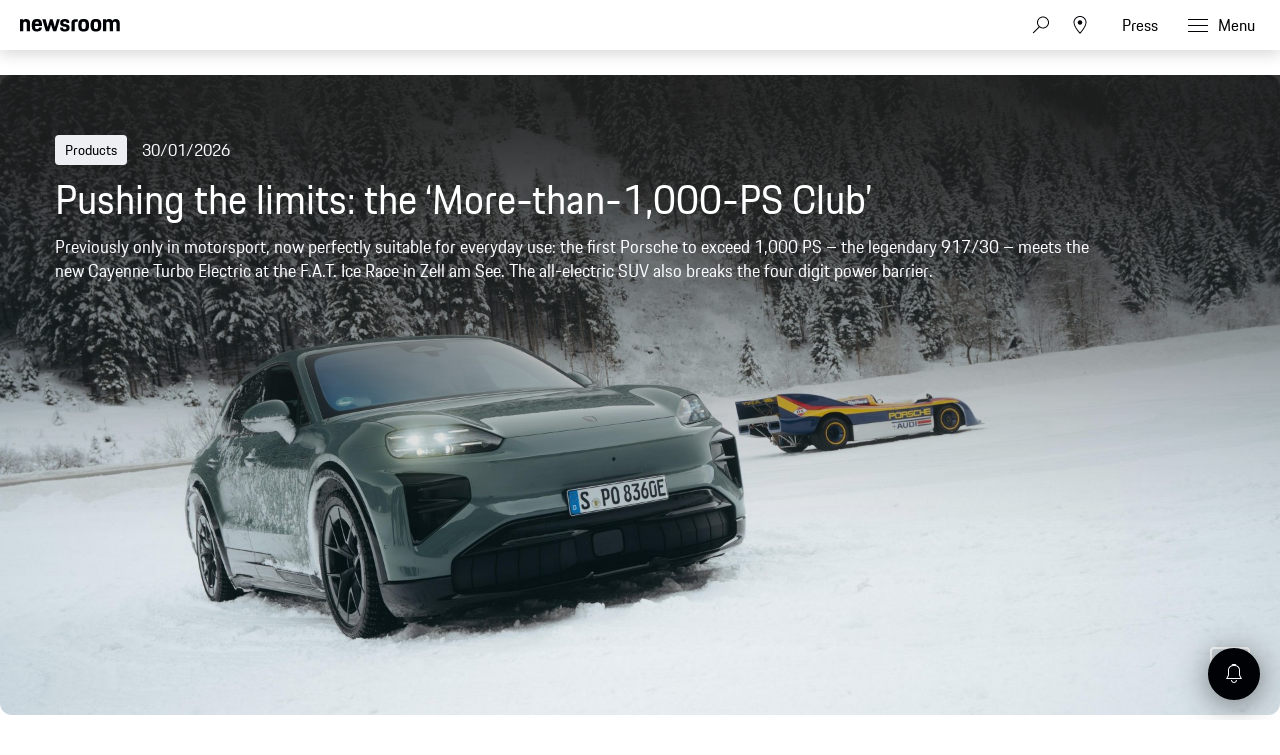

--- FILE ---
content_type: text/html;charset=UTF-8
request_url: https://newsroom.porsche.com/en.html
body_size: 54216
content:
<!DOCTYPE html>
<html lang="en" data-language-tag="en" class="">
<head>
        <!--Usercentrics-->
<script>
			var GlobalConsent = GlobalConsent || {};

			//Activate new modal style
			GlobalConsent.NewModalSDK = true;
			GlobalConsent.HideEssentialSDK= true;

			//Set language
			GlobalConsent.Language = 'en';
</script>
<script type="application/javascript" src="https://cookie.porsche.com/?settingsId=ovXob7Z2X" data-custom-sdk="true"></script>
<script type="application/javascript" src="https://www.porsche.com/redesign-scripts/vendor/udg-uc-sdk.min.js" id="ovXob7Z2X" language="en" data-itp="true"></script>
<!-- End Usercentrics-->
        <!-- Google Tag Manager -->
<script>(function(w,d,s,l,i){w[l]=w[l]||[];w[l].push(

{'gtm.start': new Date().getTime(),event:'gtm.js'}
);var f=d.getElementsByTagName(s)[0],
j=d.createElement(s),dl=l!='dataLayer'?'&l='+l:'';j.async=true;j.src=
'https://www.googletagmanager.com/gtm.js?id='+i+dl;f.parentNode.insertBefore(j,f);
})(window,document,'script','dataLayer','GTM-WCQTVVL');</script>
<!-- End Google Tag Manager -->
<meta charset="utf-8">
<meta http-equiv="X-UA-Compatible" content="IE=edge">
<title>Porsche Newsroom – The Media Portal by Porsche - Porsche Newsroom</title>
<meta name="viewport" content="width=device-width,initial-scale=1,maximum-scale=1">
<meta name="description" content="Visit the Porsche Newsroom for news and backgrounds as well as press releases, photos and videos about Porsche. Explore the world of Porsche!">
<meta name="keywords" content="">
<meta http-equiv="content-language" content="en">
<meta http-equiv="robots" content="index,follow,noodp">
<link rel="canonical" href="https://newsroom.porsche.com/en.html">
<link rel="alternate" hreflang="en" href="http://newsroom.porsche.com/en.html" />
<link rel="alternate" hreflang="de" href="http://newsroom.porsche.com/de.html" />
<link rel="alternate" hreflang="es-ES" href="http://newsroom.porsche.com/es_ES.html" />
<link rel="alternate" hreflang="en-US" href="http://newsroom.porsche.com/en_US.html" />
<link rel="alternate" hreflang="zh" href="http://newsroom.porsche.com/zh.html" />
<link rel="alternate" hreflang="es" href="http://newsroom.porsche.com/es.html" />
<link rel="alternate" hreflang="it" href="http://newsroom.porsche.com/it.html" />
<link rel="alternate" hreflang="en-AU" href="http://newsroom.porsche.com/en_AU.html" />
<link rel="alternate" hreflang="fr" href="http://newsroom.porsche.com/fr.html" />
<link rel="alternate" hreflang="de-CH" href="http://newsroom.porsche.com/de_CH.html" />
<link rel="alternate" hreflang="fr-CH" href="http://newsroom.porsche.com/fr_CH.html" />
<link rel="alternate" hreflang="it-CH" href="http://newsroom.porsche.com/it_CH.html" />
<link rel="alternate" hreflang="ro" href="http://newsroom.porsche.com/ro.html" />
<link rel="alternate" hreflang="cs" href="http://newsroom.porsche.com/cs.html" />
<link rel="alternate" hreflang="en-AE" href="http://newsroom.porsche.com/en_AE.html" />
<meta property="og:title" content="Porsche News &amp; Press – Porsche Newsroom" />
<meta property="og:description" content="Visit the Porsche Newsroom for news and backgrounds as well as press releases, photos and videos about Porsche. Explore the world of Porsche!" />
<meta property="og:type" content="website"/>
<meta property="og:url" content="https://newsroom.porsche.com/en.html"/>
<meta property="og:image" content="https://newsroom.porsche.com/.imaging/mte/porsche-templating-theme/teaser_700x395/dam/pnr/other/thumbnails/pnr_opengraph_111223.jpg/jcr:content/pnr_opengraph_111223.jpg">
<meta itemprop="image" content="https://newsroom.porsche.com/.imaging/mte/porsche-templating-theme/teaser_700x395/dam/pnr/other/thumbnails/pnr_opengraph_111223.jpg/jcr:content/pnr_opengraph_111223.jpg">
<meta property="og:site_name" content="Porsche Newsroom"/>
<meta property="social-count-url" content="https://newsroom.porsche.com/social-media/">
<link rel="apple-touch-icon" href="/dam/jcr:0e3d0d6f-5293-4a90-9fbc-0d17bbc29fc2/apple-touch-icon">
<link rel="apple-touch-icon" sizes="76x76" href="/dam/jcr:e1ec9ff0-bea1-47ba-8bf5-a2c1eca9865d/apple-touch-icon-76x76">
<link rel="apple-touch-icon" sizes="120x120" href="/dam/jcr:8d379cc4-582a-4ce1-a0d3-635c19e417ae/apple-touch-icon-120x120">
<link rel="apple-touch-icon" sizes="152x152" href="">
<link rel="shortcut icon" href="/dam/jcr:e7d45c12-7464-44aa-a1f9-591e00892214/favicon_2024.ico" type="image/x-icon">
<link rel="icon" href="/dam/jcr:e7d45c12-7464-44aa-a1f9-591e00892214/favicon_2024.ico" type="image/x-icon">
<!--[if gt IE 8]><!-->
<link rel="stylesheet" href="/.resources/porsche-templating/css/style.css?4c7128763ec24e529437589edc005332ef81b5d1"> <!--<![endif]-->
<meta itemprop="logo" content="/.resources/porsche-templating/img/logo.jpg">
<script type="text/javascript" src="/.resources/porsche-templating/js/main.min.js?4c7128763ec24e529437589edc005332ef81b5d1" async></script>
<!--[if IE 9]>
<link rel="stylesheet" href="/.resources/porsche-templating/css/ie9-hacks.css?4c7128763ec24e529437589edc005332ef81b5d1">
<script type="text/javascript" src="/.resources/porsche-templating/js/polyfills.min.js?4c7128763ec24e529437589edc005332ef81b5d1" async></script>
<![endif]-->
<script type="text/javascript">var tableFactsData = [];</script><meta name="twitter:card" content="summary_large_image" />
<meta name="twitter:site" content="@PorscheNewsroom" />
<meta name="twitter:title" content="Porsche News &amp; Press – Porsche Newsroom" />
<meta name="twitter:description" content="Visit the Porsche Newsroom for news and backgrounds as well as press releases, photos and videos about Porsche. Explore the world of Porsche!" />
<meta name="twitter:image" content="https://newsroom.porsche.com/.imaging/mte/porsche-templating-theme/teaser_700x395/dam/pnr/other/thumbnails/pnr_opengraph_111223.jpg/jcr:content/pnr_opengraph_111223.jpg" />
<meta name="twitter:url" content="https://newsroom.porsche.com/en.html" /></head>
<body class=" flag-lg" data-controller="" data-action=""  data-ctx-path="">
        <!-- Google Tag Manager (noscript) -->
<noscript><iframe src="https://www.googletagmanager.com/ns.html?id=GTM-WCQTVVL"
height="0" width="0" style="display:none;visibility:hidden"></iframe></noscript>
<!-- End Google Tag Manager (noscript) -->
<div class="page ">
    <header role="banner" id="page-header" class="page-header">
<div class="header-wrapper">
    <div class="header-container">

        <div class="header-logo header-logo-newsroom">
            <a href="/en.html">

<svg class="logo-newsroom" width="165" height="42" viewBox="0 0 165 42" fill="none" xmlns="http://www.w3.org/2000/svg">
<g clip-path="url(#clip0_2516_68413)">
<path fill-rule="evenodd" clip-rule="evenodd" d="M0 27.3691H7.13455V28.5257H4.17515V38.2042H2.97341V28.5257H0V27.3691ZM8.4087 27.3691H9.58008V31.4183C9.8884 30.7489 10.5319 30.4141 11.4136 30.4141C12.9938 30.4141 13.7412 31.4183 13.7412 33.0596V38.2042H12.5687V33.3811C12.5687 32.0266 12.1587 31.5239 11.1182 31.5239C10.108 31.5239 9.58008 31.9342 9.58008 33.3655V38.2042H8.4087V27.3691ZM16.5254 33.5323H19.7768C19.6892 31.9654 19.2501 31.5239 18.1803 31.5239C17.1689 31.5239 16.6434 31.9654 16.5254 33.5323ZM15.3225 34.3541C15.3225 31.5851 16.2171 30.4129 18.2247 30.4129C20.2311 30.4129 20.905 31.6763 20.905 34.1874V34.4753H16.4951C16.5102 36.8208 17.0229 37.3211 18.2387 37.3211C19.2501 37.3211 19.6752 36.9564 19.806 35.9366H20.8606C20.7146 37.4579 19.9823 38.3265 18.2387 38.3265C16.1727 38.3265 15.3237 37.1988 15.3237 34.3553L15.3225 34.3541ZM25.6664 38.2042L26.0763 27.3691H27.3656L30.4278 36.1334L33.4304 27.3691H34.6462L35.0853 38.2042H33.9151L33.6079 30.1538L30.7805 38.2042H29.9887L27.1321 30.0482L26.8401 38.2042H25.6664ZM37.9127 33.5323H41.1653C41.0777 31.9654 40.6374 31.5239 39.5676 31.5239C38.5574 31.5239 38.0295 31.9654 37.9127 33.5323ZM36.711 34.3541C36.711 31.5851 37.6056 30.4129 39.612 30.4129C41.6196 30.4129 42.2934 31.6763 42.2934 34.1874V34.4753H37.8835C37.8975 36.8208 38.4114 37.3211 39.6272 37.3211C40.6374 37.3211 41.0625 36.9564 41.1945 35.9366H42.249C42.1031 37.4579 41.3696 38.3265 39.6272 38.3265C37.5612 38.3265 36.711 37.1976 36.711 34.3541ZM48.3138 34.3697C48.3138 32.1166 47.8011 31.5239 46.6005 31.5239C45.3252 31.5239 44.8569 32.1946 44.8569 34.3697C44.8569 36.5905 45.3252 37.3211 46.6005 37.3211C47.8455 37.3211 48.3138 36.5905 48.3138 34.3697ZM43.6844 34.3697C43.6844 31.6151 44.593 30.4129 46.541 30.4129C47.376 30.4129 47.9775 30.7333 48.3138 31.3871V27.3691H49.4864V38.203H48.3582V37.1076C47.9915 37.915 47.3468 38.3265 46.395 38.3265C44.4318 38.3265 43.6844 37.1244 43.6844 34.3697ZM51.4776 38.2042V30.5353H52.6501V38.2042H51.4776ZM51.4776 28.8005V27.3703H52.6501V28.8017H51.4776V28.8005ZM58.2454 34.5665L57.2352 34.7189C55.8139 34.918 55.4332 35.4051 55.4332 36.1646C55.4332 36.9408 55.8431 37.3367 56.6781 37.3367C57.6592 37.3367 58.2454 36.7129 58.2454 35.6775V34.5665ZM57.1476 33.7915L58.2454 33.6091V33.1232C58.2454 32.0254 57.9967 31.4783 56.9269 31.4783C55.8875 31.4783 55.5208 31.843 55.5068 32.954H54.437C54.4814 31.3104 55.1109 30.4129 57.0297 30.4129C58.8025 30.4129 59.418 31.4639 59.418 32.9708V38.2042H58.2898V37.2612C58.0119 37.855 57.4104 38.3265 56.4294 38.3265C55.0373 38.3265 54.2606 37.5659 54.2606 36.3014C54.2606 34.6889 55.3304 34.1106 57.1476 33.7915ZM65.8927 28.5257V32.8472H67.9294C69.2328 32.8472 69.7163 32.4381 69.7163 30.6877C69.7163 28.984 69.2328 28.5257 67.9586 28.5257H65.8927ZM64.6781 27.3691H67.9598C70.0538 27.3691 70.9332 28.2534 70.9332 30.6877C70.9332 33.1676 69.8354 33.8982 67.9294 33.8982H65.8927V38.2054H64.6781V27.3691ZM76.5589 34.3697C76.5589 32.1946 76.0742 31.5239 74.8304 31.5239C73.5831 31.5239 73.102 32.1946 73.102 34.3697C73.102 36.5905 73.5831 37.3211 74.8304 37.3211C76.0742 37.3211 76.5589 36.5905 76.5589 34.3697ZM71.9294 34.3697C71.9294 31.6151 72.7341 30.4129 74.8304 30.4129C76.9396 30.4129 77.7302 31.6151 77.7302 34.3697C77.7302 37.1244 76.8952 38.3265 74.8304 38.3265C72.7201 38.3265 71.9294 37.1244 71.9294 34.3697ZM79.3116 32.8173C79.3116 31.3559 80.059 30.5353 81.5235 30.5353H82.6809V31.5995H81.5679C80.8496 31.5995 80.4841 31.9798 80.4841 32.7261V38.2054H79.3116V32.8173ZM83.5895 30.5353H84.5705V28.7081H85.6987V30.5353H87.8674V31.5995H85.6987V35.7999C85.6987 36.8352 86.021 37.1988 86.9448 37.1988H87.8674V38.2042H86.7392C85.2584 38.2042 84.5273 37.4123 84.5273 35.8454V31.5983H83.5895V30.5353ZM92.8776 34.5665L91.8662 34.7189C90.4461 34.918 90.0653 35.4051 90.0653 36.1646C90.0653 36.9408 90.4741 37.3367 91.3091 37.3367C92.2901 37.3367 92.8776 36.7129 92.8776 35.6775V34.5665ZM91.7775 33.7915L92.8776 33.6091V33.1232C92.8776 32.0254 92.6277 31.4783 91.5591 31.4783C90.5173 31.4783 90.1529 31.843 90.1366 32.954H89.068C89.1112 31.3104 89.743 30.4129 91.6607 30.4129C93.4347 30.4129 94.0501 31.4639 94.0501 32.9708V38.2042H92.922V37.2612C92.6428 37.855 92.0426 38.3265 91.0616 38.3265C89.6683 38.3265 88.8928 37.5659 88.8928 36.3014C88.8928 34.6889 89.9614 34.1106 91.7775 33.7915ZM95.983 38.2042V27.3703H97.1555V38.2054L95.983 38.2042ZM106.926 34.3697C106.926 32.1946 106.458 31.5239 105.182 31.5239C103.982 31.5239 103.454 32.1166 103.454 34.3697C103.454 36.5905 103.937 37.3211 105.182 37.3211C106.458 37.3211 106.926 36.5905 106.926 34.3697ZM102.282 27.3691H103.454V31.5095C103.804 30.7777 104.42 30.4129 105.285 30.4129C107.336 30.4129 108.082 31.6151 108.082 34.3697C108.082 37.1244 107.219 38.3265 105.226 38.3265C104.348 38.3265 103.747 37.9918 103.411 37.2456V38.2042H102.282V27.3691ZM109.769 40.3649C110.399 40.3649 110.808 40.0602 111.102 39.1472L111.365 38.281L108.845 30.5365H110.076L111.95 36.5317L113.827 30.5365H114.91L112.083 39.2228C111.628 40.6241 111.189 41.3691 109.783 41.3691H109.196V40.3649H109.769ZM120.389 28.5257V32.8472H122.425C123.729 32.8472 124.213 32.4381 124.213 30.6877C124.213 28.984 123.729 28.5257 122.454 28.5257H120.389ZM119.172 27.3691H122.454C124.549 27.3691 125.43 28.2534 125.43 30.6877C125.43 33.1676 124.33 33.8982 122.425 33.8982H120.389V38.2054H119.172V27.3691ZM131.053 34.3697C131.053 32.1946 130.57 31.5239 129.325 31.5239C128.08 31.5239 127.597 32.1946 127.597 34.3697C127.597 36.5905 128.08 37.3211 129.326 37.3211C130.57 37.3211 131.053 36.5905 131.053 34.3697ZM126.425 34.3697C126.425 31.6151 127.231 30.4129 129.325 30.4129C131.434 30.4129 132.226 31.6151 132.226 34.3697C132.226 37.1244 131.391 38.3265 129.325 38.3265C127.215 38.3265 126.425 37.1244 126.425 34.3697ZM133.806 32.8173C133.806 31.3559 134.553 30.5353 136.019 30.5353H137.176V31.5995H136.063C135.345 31.5995 134.978 31.9798 134.978 32.7261V38.2054H133.807V32.8173H133.806ZM139.125 36.0278C139.228 37.0476 139.666 37.3523 140.619 37.3523C141.675 37.3523 142.011 37.002 142.011 36.2246C142.011 35.4339 141.762 35.236 140.662 34.9624L139.873 34.7645C138.803 34.4921 138.128 33.8982 138.128 32.5737C138.128 31.1124 139.021 30.4129 140.604 30.4129C142.188 30.4129 143.051 31.0368 143.066 32.8173H141.997C141.939 31.7375 141.528 31.4783 140.604 31.4783C139.565 31.4783 139.256 31.843 139.256 32.5737C139.256 33.2276 139.521 33.5479 140.459 33.7915L141.235 33.9882C142.626 34.3397 143.155 35.008 143.155 36.2258C143.155 37.4891 142.436 38.3265 140.576 38.3265C138.7 38.3265 138.172 37.3679 138.056 36.0278H139.125ZM144.4 34.3541C144.4 31.5995 145.233 30.4129 147.284 30.4129C149.087 30.4129 149.804 31.4327 149.952 33.3799H148.836C148.676 31.9498 148.28 31.5239 147.24 31.5239C146.024 31.5239 145.571 32.179 145.571 34.3553C145.571 36.6829 146.039 37.3211 147.241 37.3211C148.28 37.3211 148.736 36.8196 148.836 35.2984H149.952C149.82 37.4891 148.926 38.3265 147.285 38.3265C145.204 38.3265 144.4 37.2144 144.4 34.3541ZM151.504 27.3691H152.676V31.4183C152.983 30.7489 153.628 30.4141 154.506 30.4141C156.089 30.4141 156.836 31.4183 156.836 33.0596V38.2042H155.664V33.3811C155.664 32.0266 155.255 31.5239 154.214 31.5239C153.203 31.5239 152.676 31.9342 152.676 33.3655V38.2042H151.504V27.3691ZM159.62 33.5323H162.872C162.784 31.9654 162.345 31.5239 161.275 31.5239C160.263 31.5239 159.737 31.9654 159.619 33.5323H159.62ZM158.418 34.3541C158.418 31.5851 159.312 30.4129 161.32 30.4129C163.326 30.4129 164 31.6763 164 34.1874V34.4753H159.59C159.604 36.8208 160.117 37.3211 161.334 37.3211C162.345 37.3211 162.77 36.9564 162.901 35.9366H163.956C163.81 37.4579 163.076 38.3265 161.334 38.3265C159.268 38.3265 158.419 37.1988 158.419 34.3553L158.418 34.3541Z" fill="black"/>
<path fill-rule="evenodd" clip-rule="evenodd" d="M0 22.0396V1.30461H5.128V3.73361C5.819 1.96261 7.446 0.975609 10.05 0.975609C14.73 0.975609 16.479 3.60861 16.479 8.58661V22.0406H11.068V9.77961C11.068 6.61161 10.376 5.70561 8.26 5.70561C6.021 5.70561 5.37 6.61161 5.37 9.77861V22.0386H0V22.0396ZM28.136 22.3696C21.586 22.3696 19.306 19.5316 19.306 11.7546C19.306 4.01961 21.666 0.974609 27.932 0.974609C34.444 0.974609 36.152 4.43161 36.152 11.7136V12.7836H24.678C24.758 17.5966 25.573 18.3376 28.095 18.3376C30.13 18.3376 30.985 17.7616 31.188 15.6626H35.989C35.664 19.7776 33.426 22.3696 28.136 22.3696ZM28.014 5.45961C26.061 5.45961 25.044 5.99461 24.759 9.24561H31.066C30.863 6.15961 30.048 5.45961 28.014 5.45961ZM42.512 22.0396L36.531 1.30461H42.105L45.483 14.7996L49.308 1.30361H53.54L57.324 14.7996L60.742 1.30361H65.584L59.562 22.0406H54.598L50.976 10.5196L47.598 22.0396H42.512ZM65.882 15.7456H70.682C70.804 17.9256 71.578 18.5016 73.652 18.5016C75.892 18.5016 76.38 17.8436 76.38 16.4036C76.38 14.9636 75.85 14.6346 73.775 14.2236L71.252 13.7296C68.159 13.1126 65.962 11.3016 65.962 7.35261C65.962 3.03261 68.73 0.975609 73.652 0.975609C79.187 0.975609 81.181 3.11461 81.181 8.01061H76.501C76.38 5.83061 75.769 5.29561 73.775 5.29561C71.7 5.29561 71.09 5.74761 71.09 7.26961C71.09 8.58661 71.619 9.12161 73.856 9.57461L76.38 10.0676C79.92 10.7676 81.507 12.7416 81.507 16.2396C81.507 19.8596 79.635 22.3696 73.491 22.3696C67.142 22.3696 66.084 19.4896 65.881 15.7456H65.882ZM84.558 22.0406V8.46261C84.558 3.40261 86.593 1.30361 91.638 1.30361H95.058V5.78961H92.37C90.62 5.78961 89.929 6.48961 89.929 8.25761V22.0416H84.557L84.558 22.0406ZM104.712 22.3696C98.079 22.3696 95.882 19.7356 95.882 11.6726C95.882 3.44261 98.202 0.975609 104.712 0.975609C111.224 0.975609 113.543 3.69061 113.543 11.6726C113.543 19.7356 111.344 22.3696 104.712 22.3696ZM104.712 18.2146C107.358 18.2146 108.05 17.3086 108.05 11.6726C108.05 6.44761 107.358 5.62461 104.712 5.62461C102.109 5.62461 101.335 6.44761 101.335 11.6726C101.335 17.3496 102.109 18.2146 104.712 18.2146ZM124.896 22.3696C118.264 22.3696 116.066 19.7356 116.066 11.6726C116.066 3.44261 118.386 0.975609 124.896 0.975609C131.406 0.975609 133.726 3.69061 133.726 11.6726C133.726 19.7356 131.528 22.3696 124.896 22.3696ZM124.896 18.2146C127.541 18.2146 128.233 17.3086 128.233 11.6726C128.233 6.44761 127.541 5.62461 124.896 5.62461C122.292 5.62461 121.518 6.44761 121.518 11.6726C121.518 17.3496 122.292 18.2146 124.896 18.2146ZM136.495 22.0406V1.30361H141.622V3.73261C142.314 1.96261 143.942 0.975609 146.546 0.975609C149.516 0.975609 151.306 2.04561 152.243 4.14261C152.935 2.16861 154.847 0.975609 157.655 0.975609C162.334 0.975609 164.085 3.60861 164.085 8.58661V22.0406H158.672V9.77961C158.672 6.61161 157.98 5.70561 155.864 5.70561C153.708 5.70561 152.975 6.48761 152.975 9.44961V22.0396H147.563V9.77961C147.563 6.61161 146.871 5.70561 144.755 5.70561C142.599 5.70561 141.866 6.48761 141.866 9.44961V22.0396L136.495 22.0406Z" fill="black"/>
</g>
<defs>
<clipPath id="clip0_2516_68413">
<rect width="165" height="42" fill="white"/>
</clipPath>
</defs>
</svg>
<svg width="148" height="20" viewBox="0 0 148 20" fill="none" xmlns="http://www.w3.org/2000/svg" class="logo-newsroom-plain">
    <path fill-rule="evenodd" clip-rule="evenodd" d="M0 18.9207V0.2952H4.6152V2.4759C5.2371 0.8874 6.7014 0 9.045 0C13.257 0 14.8311 2.3652 14.8311 6.8364V18.9207H9.9612V7.9083C9.9612 5.0634 9.3384 4.2498 7.434 4.2498C5.4189 4.2498 4.833 5.0634 4.833 7.9083V18.9207H0ZM25.3224 19.2168C19.4274 19.2168 17.3754 16.6671 17.3754 9.6822C17.3754 2.7342 19.4994 0 25.1388 0C30.9996 0 32.5368 3.105 32.5368 9.6453V10.6056H22.2102C22.2822 14.9292 23.0157 15.5952 25.2855 15.5952C27.117 15.5952 27.8865 15.0777 28.0692 13.1922H32.3901C32.0976 16.8885 30.0834 19.2168 25.3224 19.2168ZM25.2126 4.0284C23.4549 4.0284 22.5396 4.5081 22.2831 7.4286H27.9594C27.7767 4.6566 27.0432 4.0284 25.2126 4.0284ZM38.2608 18.9207L32.8779 0.2952H37.8945L40.9347 12.4173L44.3772 0.2934H48.186L51.5916 12.4164L54.6678 0.2934H59.0256L53.6058 18.9198H49.1382L45.8784 8.5734L42.8382 18.9207H38.2608ZM59.2938 13.2669H63.6138C63.7236 15.2253 64.4202 15.7419 66.2868 15.7419C68.3028 15.7419 68.742 15.1515 68.742 13.8573C68.742 12.564 68.265 12.2688 66.3975 11.8989L64.1268 11.4561C61.3431 10.9017 59.3658 9.2754 59.3658 5.7285C59.3658 1.8477 61.857 0 66.2868 0C71.2683 0 73.0629 1.9215 73.0629 6.318H68.8509C68.742 4.3605 68.1921 3.8799 66.3975 3.8799C64.53 3.8799 63.981 4.2867 63.981 5.6529C63.981 6.8364 64.4571 7.317 66.4704 7.7229L68.742 8.1666C71.928 8.7948 73.3563 10.5696 73.3563 13.7106C73.3563 16.9623 71.6715 19.2168 66.1419 19.2168C60.4278 19.2168 59.4756 16.6293 59.2929 13.2678L59.2938 13.2669ZM76.1022 18.9207V6.7257C76.1022 2.1807 77.9337 0.2952 82.4742 0.2952H85.5522V4.3236H83.133C81.558 4.3236 80.9361 4.9518 80.9361 6.5403V18.9207H76.1022ZM94.2408 19.2168C88.2711 19.2168 86.2938 16.8516 86.2938 9.6084C86.2938 2.2167 88.3818 0 94.2408 0C100.102 0 102.189 2.439 102.189 9.6084C102.189 16.8516 100.21 19.2168 94.2408 19.2168ZM94.2408 15.4845C96.6222 15.4845 97.245 14.6709 97.245 9.6084C97.245 4.9149 96.6222 4.176 94.2408 4.176C91.8981 4.176 91.2015 4.9149 91.2015 9.6084C91.2015 14.7078 91.8981 15.4845 94.2408 15.4845ZM112.406 19.2168C106.438 19.2168 104.459 16.8516 104.459 9.6084C104.459 2.2167 106.547 0 112.406 0C118.265 0 120.353 2.439 120.353 9.6084C120.353 16.8516 118.375 19.2168 112.406 19.2168ZM112.406 15.4845C114.787 15.4845 115.41 14.6709 115.41 9.6084C115.41 4.9149 114.787 4.176 112.406 4.176C110.063 4.176 109.366 4.9149 109.366 9.6084C109.366 14.7078 110.063 15.4845 112.406 15.4845ZM122.845 18.9207V0.2952H127.46V2.4759C128.083 0.8865 129.548 0 131.891 0C134.564 0 136.175 0.9612 137.019 2.8449C137.641 1.0719 139.362 0 141.89 0C146.101 0 147.677 2.3652 147.677 6.8364V18.9207H142.805V7.9083C142.805 5.0634 142.182 4.2498 140.278 4.2498C138.337 4.2498 137.678 4.9518 137.678 7.6122V18.9207H132.807V7.9083C132.807 5.0634 132.184 4.2498 130.28 4.2498C128.339 4.2498 127.679 4.9518 127.679 7.6122V18.9207H122.845Z" fill="#010205"/>
</svg>                </a>
        </div>


        <div class="header-logo header-logo-wordmark">
            <a href="/en.html">
<svg width="234" height="17" viewBox="0 0 234 17" fill="none" xmlns="http://www.w3.org/2000/svg"><path d="M26.36 12.5728C28.9253 12.5728 30.3067 11.1915 30.3067 8.62613V4.7328C30.3067 2.16747 28.9253 0.786133 26.36 0.786133H0.119995V16.7861H3.74666V12.5728H26.36ZM26.68 4.94613V8.4128C26.68 8.8288 26.456 9.0528 26.04 9.0528H3.74666V4.30613H26.04C26.456 4.30613 26.68 4.53013 26.68 4.94613ZM38.4133 16.7861C35.848 16.7861 34.4667 15.4048 34.4667 12.8395V4.7328C34.4667 2.16747 35.848 0.786133 38.4133 0.786133H60.12C62.6853 0.786133 64.0667 2.16747 64.0667 4.7328V12.8395C64.0667 15.4048 62.6853 16.7861 60.12 16.7861H38.4133ZM59.8 13.2661C60.216 13.2661 60.44 13.0421 60.44 12.6261V4.94613C60.44 4.53013 60.216 4.30613 59.8 4.30613H38.7333C38.3173 4.30613 38.0933 4.53013 38.0933 4.94613V12.6261C38.0933 13.0421 38.3173 13.2661 38.7333 13.2661H59.8ZM94.84 11.3461C96.965 12.2399 98.4588 14.3381 98.4667 16.7861H94.84C94.84 13.9061 93.5067 12.5728 90.6267 12.5728H71.9067V16.7861H68.28V0.786133H94.52C97.0853 0.786133 98.4667 2.16747 98.4667 4.7328V7.40693C98.4667 9.86347 97.2 11.2341 94.84 11.3461ZM94.2 9.0528C94.616 9.0528 94.84 8.8288 94.84 8.4128V4.94613C94.84 4.53013 94.616 4.30613 94.2 4.30613H71.9067V9.0528H94.2ZM102.467 4.7328C102.467 2.16747 103.848 0.786133 106.413 0.786133H132.12V3.7728H106.733C106.317 3.7728 106.093 3.9968 106.093 4.4128V6.6528C106.093 7.0688 106.317 7.2928 106.733 7.2928H128.707C131.272 7.2928 132.653 8.67413 132.653 11.2395V12.8395C132.653 15.4048 131.272 16.7861 128.707 16.7861H103V13.7995H128.387C128.803 13.7995 129.027 13.5755 129.027 13.1595V10.9195C129.027 10.5035 128.803 10.2795 128.387 10.2795H106.413C103.848 10.2795 102.467 8.89813 102.467 6.3328V4.7328ZM136.76 4.7328C136.76 2.16747 138.141 0.786133 140.707 0.786133H165.773V4.30613H141.027C140.611 4.30613 140.387 4.53013 140.387 4.94613V12.6261C140.387 13.0421 140.611 13.2661 141.027 13.2661H165.773V16.7861H140.707C138.141 16.7861 136.76 15.4048 136.76 12.8395V4.7328ZM198.413 0.786133V16.7861H194.787V10.5461H173.613V16.7861H169.987V0.786133H173.613V7.02613H194.787V0.786133H198.413ZM206.307 3.7728V7.2928H233.88V10.2795H206.307V13.7995H233.88V16.7861H202.68V0.786133H233.88V3.7728H206.307Z" fill="#010205"/></svg>                </a>
        </div>


        <div class="header-navigation">
            <input type="checkbox" id="mobile-menu-toggle" class="mobile-menu-toggle menu-toggle is-visuallyhidden">
            <input type="checkbox" id="account-flyout-toggle" class="account-flyout-toggle menu-toggle is-visuallyhidden">
            <input type="checkbox" id="search-flyout-toggle" class="search-flyout-toggle menu-toggle is-visuallyhidden">
            <input type="checkbox" id="language-flyout-toggle" class="language-flyout-toggle menu-toggle is-visuallyhidden">
            <input type="checkbox" id="press-flyout-toggle" class="press-flyout-toggle menu-toggle is-visuallyhidden">
            <input type="radio" id="sub-reset" name="submenu" value="0" class="is-visuallyhidden" autocomplete="off">
            <div class="component-navigation" role="navigation">
                <nav class="menu-wrapper">
                        <ul class="flat menu top-level" role="menu">
                                <li role="menuitem"  aria-haspopup="true">
                                        <div class="label">
                                            <a href="/en/products.html"
                                               title="Products"
                                                    
                                                    
                                            >
                                                <span class="inner-label">Products</span>
                                            </a>
                                                <label for="sub-products" class="arrow-sub">
<svg width="100%" height="100%" viewBox="0 0 24 24" fill="none" xmlns="http://www.w3.org/2000/svg">
    <path d="M15.1214 11.9966L9.64395 5.50001L8.87547 6.14175L13.8145 11.9997L8.87499 17.8583L9.64347 18.5L15.1187 12.0061L15.125 12.0008L15.1241 11.9997L15.1245 11.9992L15.1214 11.9966Z" fill="#010205"/>
</svg>
                                                </label>
                                        </div>
                                        <input type="radio" id="sub-products" name="submenu"
                                               value="1"
                                               class="sub-check is-visuallyhidden" autocomplete="off">
                                        <ul class="flat menu sub-level" aria-label="submenu">
                                            <li role="menuitem" class="menu-title">
                                                <label for="sub-reset" class="arrow-back">
<svg width="100%" height="100%" viewBox="0 0 24 24" fill="none" xmlns="http://www.w3.org/2000/svg">
    <path d="M8.87857 12.0034L14.3561 18.5L15.1245 17.8582L10.1855 12.0003L15.125 6.14175L14.3565 5.5L8.88129 11.9939L8.875 11.9992L8.87593 12.0003L8.87547 12.0008L8.87857 12.0034Z" fill="#010205"/>
</svg>
                                                </label>
                                                <a href="/en/products.html"
                                                   class="label"
                                                        
                                                   title="Products">Products</a>
                                            </li>
                                                <li role="menuitem">
                                                    <a href="/en/products/718.html"
                                                       class="label"
                                                            
                                                       title="718">718</a>
                                                </li>
                                                <li role="menuitem">
                                                    <a href="/en/products/911.html"
                                                       class="label"
                                                            
                                                       title="911">911</a>
                                                </li>
                                                <li role="menuitem">
                                                    <a href="/en/products/cayenne.html"
                                                       class="label"
                                                            
                                                       title="Cayenne">Cayenne</a>
                                                </li>
                                                <li role="menuitem">
                                                    <a href="/en/products/macan.html"
                                                       class="label"
                                                            
                                                       title="Macan">Macan</a>
                                                </li>
                                                <li role="menuitem">
                                                    <a href="/en/products/panamera.html"
                                                       class="label"
                                                            
                                                       title="Panamera">Panamera</a>
                                                </li>
                                                <li role="menuitem">
                                                    <a href="/en/products/taycan.html"
                                                       class="label"
                                                            
                                                       title="Taycan">Taycan</a>
                                                </li>
                                                <li role="menuitem">
                                                    <a href="/en/products/international-events.html"
                                                       class="label"
                                                            
                                                       title="International Events">International Events</a>
                                                </li>
                                        </ul>
                                </li>
                                <li role="menuitem"  aria-haspopup="true">
                                        <div class="label">
                                            <a href="/en/innovation.html"
                                               title="Innovation"
                                                    
                                                    
                                            >
                                                <span class="inner-label">Innovation</span>
                                            </a>
                                                <label for="sub-innovation" class="arrow-sub">
<svg width="100%" height="100%" viewBox="0 0 24 24" fill="none" xmlns="http://www.w3.org/2000/svg">
    <path d="M15.1214 11.9966L9.64395 5.50001L8.87547 6.14175L13.8145 11.9997L8.87499 17.8583L9.64347 18.5L15.1187 12.0061L15.125 12.0008L15.1241 11.9997L15.1245 11.9992L15.1214 11.9966Z" fill="#010205"/>
</svg>
                                                </label>
                                        </div>
                                        <input type="radio" id="sub-innovation" name="submenu"
                                               value="1"
                                               class="sub-check is-visuallyhidden" autocomplete="off">
                                        <ul class="flat menu sub-level" aria-label="submenu">
                                            <li role="menuitem" class="menu-title">
                                                <label for="sub-reset" class="arrow-back">
<svg width="100%" height="100%" viewBox="0 0 24 24" fill="none" xmlns="http://www.w3.org/2000/svg">
    <path d="M8.87857 12.0034L14.3561 18.5L15.1245 17.8582L10.1855 12.0003L15.125 6.14175L14.3565 5.5L8.88129 11.9939L8.875 11.9992L8.87593 12.0003L8.87547 12.0008L8.87857 12.0034Z" fill="#010205"/>
</svg>
                                                </label>
                                                <a href="/en/innovation.html"
                                                   class="label"
                                                        
                                                   title="Innovation">Innovation</a>
                                            </li>
                                                <li role="menuitem">
                                                    <a href="/en/innovation/engineering.html"
                                                       class="label"
                                                            
                                                       title="Engineering">Engineering</a>
                                                </li>
                                                <li role="menuitem">
                                                    <a href="/en/innovation/digital-deep-tech.html"
                                                       class="label"
                                                            
                                                       title="Digital">Digital</a>
                                                </li>
                                                <li role="menuitem">
                                                    <a href="/en/innovation/porsche-efuels.html"
                                                       class="label"
                                                            
                                                       title="eFuels">eFuels</a>
                                                </li>
                                        </ul>
                                </li>
                                <li role="menuitem"  aria-haspopup="true">
                                        <div class="label">
                                            <a href="/en/motorsports.html"
                                               title="Motorsports"
                                                    
                                                    
                                            >
                                                <span class="inner-label">Motorsports</span>
                                            </a>
                                                <label for="sub-motorsports" class="arrow-sub">
<svg width="100%" height="100%" viewBox="0 0 24 24" fill="none" xmlns="http://www.w3.org/2000/svg">
    <path d="M15.1214 11.9966L9.64395 5.50001L8.87547 6.14175L13.8145 11.9997L8.87499 17.8583L9.64347 18.5L15.1187 12.0061L15.125 12.0008L15.1241 11.9997L15.1245 11.9992L15.1214 11.9966Z" fill="#010205"/>
</svg>
                                                </label>
                                        </div>
                                        <input type="radio" id="sub-motorsports" name="submenu"
                                               value="1"
                                               class="sub-check is-visuallyhidden" autocomplete="off">
                                        <ul class="flat menu sub-level" aria-label="submenu">
                                            <li role="menuitem" class="menu-title">
                                                <label for="sub-reset" class="arrow-back">
<svg width="100%" height="100%" viewBox="0 0 24 24" fill="none" xmlns="http://www.w3.org/2000/svg">
    <path d="M8.87857 12.0034L14.3561 18.5L15.1245 17.8582L10.1855 12.0003L15.125 6.14175L14.3565 5.5L8.88129 11.9939L8.875 11.9992L8.87593 12.0003L8.87547 12.0008L8.87857 12.0034Z" fill="#010205"/>
</svg>
                                                </label>
                                                <a href="/en/motorsports.html"
                                                   class="label"
                                                        
                                                   title="Motorsports">Motorsports</a>
                                            </li>
                                                <li role="menuitem">
                                                    <a href="/en/motorsports/formula-e.html"
                                                       class="label"
                                                            
                                                       title="Formula E">Formula E</a>
                                                </li>
                                                <li role="menuitem">
                                                    <a href="/en/motorsports/hypercar-gtp.html"
                                                       class="label"
                                                            
                                                       title="Hypercar and GTP">Hypercar and GTP</a>
                                                </li>
                                                <li role="menuitem">
                                                    <a href="/en/motorsports/media-guide.html"
                                                       class="label"
                                                            
                                                       title="GT Customer Sports">GT Customer Sports</a>
                                                </li>
                                                <li role="menuitem">
                                                    <a href="/en/motorsports/esports-racing.html"
                                                       class="label"
                                                            
                                                       title="Esports Racing">Esports Racing</a>
                                                </li>
                                                <li role="menuitem">
                                                    <a href="/en/motorsports/motorsport-of-the-future.html"
                                                       class="label"
                                                            
                                                       title="Motorsport of the Future">Motorsport of the Future</a>
                                                </li>
                                        </ul>
                                </li>
                                <li role="menuitem"  aria-haspopup="true">
                                        <div class="label">
                                            <a href="/en/company.html"
                                               title="Company"
                                                    
                                                    
                                            >
                                                <span class="inner-label">Company</span>
                                            </a>
                                                <label for="sub-company" class="arrow-sub">
<svg width="100%" height="100%" viewBox="0 0 24 24" fill="none" xmlns="http://www.w3.org/2000/svg">
    <path d="M15.1214 11.9966L9.64395 5.50001L8.87547 6.14175L13.8145 11.9997L8.87499 17.8583L9.64347 18.5L15.1187 12.0061L15.125 12.0008L15.1241 11.9997L15.1245 11.9992L15.1214 11.9966Z" fill="#010205"/>
</svg>
                                                </label>
                                        </div>
                                        <input type="radio" id="sub-company" name="submenu"
                                               value="1"
                                               class="sub-check is-visuallyhidden" autocomplete="off">
                                        <ul class="flat menu sub-level" aria-label="submenu">
                                            <li role="menuitem" class="menu-title">
                                                <label for="sub-reset" class="arrow-back">
<svg width="100%" height="100%" viewBox="0 0 24 24" fill="none" xmlns="http://www.w3.org/2000/svg">
    <path d="M8.87857 12.0034L14.3561 18.5L15.1245 17.8582L10.1855 12.0003L15.125 6.14175L14.3565 5.5L8.88129 11.9939L8.875 11.9992L8.87593 12.0003L8.87547 12.0008L8.87857 12.0034Z" fill="#010205"/>
</svg>
                                                </label>
                                                <a href="/en/company.html"
                                                   class="label"
                                                        
                                                   title="Company">Company</a>
                                            </li>
                                                <li role="menuitem">
                                                    <a href="/en/company/porsche-at-a-glance.html"
                                                       class="label"
                                                            
                                                       title="Porsche at a Glance">Porsche at a Glance</a>
                                                </li>
                                                <li role="menuitem">
                                                    <a href="/en/company/executive-board-porsche-ag.html"
                                                       class="label"
                                                            
                                                       title="Executive Board">Executive Board</a>
                                                </li>
                                                <li role="menuitem">
                                                    <a href="/en/company/locations.html"
                                                       class="label"
                                                            
                                                       title="Locations">Locations</a>
                                                </li>
                                                <li role="menuitem">
                                                    <a href="https://newsroom.porsche.com/en/annual-sustainability-report/"
                                                       class="label"
                                                            
                                                       title="Annual & Sustainability Report">Annual & Sustainability Report</a>
                                                </li>
                                                <li role="menuitem">
                                                    <a href="/en/company/employees-society.html"
                                                       class="label"
                                                            
                                                       title="Employees & Society">Employees & Society</a>
                                                </li>
                                                <li role="menuitem">
                                                    <a href="/en/company/finance.html"
                                                       class="label"
                                                            
                                                       title="Finance">Finance</a>
                                                </li>
                                                <li role="menuitem">
                                                    <a href="/en/company/production.html"
                                                       class="label"
                                                            
                                                       title="Production">Production</a>
                                                </li>
                                                <li role="menuitem">
                                                    <a href="/en/company/sales.html"
                                                       class="label"
                                                            
                                                       title="Sales">Sales</a>
                                                </li>
                                                <li role="menuitem">
                                                    <a href="/en/company/porsche-and-start-ups.html"
                                                       class="label"
                                                            
                                                       title="Porsche & Start-ups">Porsche & Start-ups</a>
                                                </li>
                                        </ul>
                                </li>
                                <li role="menuitem"  aria-haspopup="true">
                                        <div class="label">
                                            <a href="/en/history.html"
                                               title="History"
                                                    
                                                    
                                            >
                                                <span class="inner-label">History</span>
                                            </a>
                                                <label for="sub-history" class="arrow-sub">
<svg width="100%" height="100%" viewBox="0 0 24 24" fill="none" xmlns="http://www.w3.org/2000/svg">
    <path d="M15.1214 11.9966L9.64395 5.50001L8.87547 6.14175L13.8145 11.9997L8.87499 17.8583L9.64347 18.5L15.1187 12.0061L15.125 12.0008L15.1241 11.9997L15.1245 11.9992L15.1214 11.9966Z" fill="#010205"/>
</svg>
                                                </label>
                                        </div>
                                        <input type="radio" id="sub-history" name="submenu"
                                               value="1"
                                               class="sub-check is-visuallyhidden" autocomplete="off">
                                        <ul class="flat menu sub-level" aria-label="submenu">
                                            <li role="menuitem" class="menu-title">
                                                <label for="sub-reset" class="arrow-back">
<svg width="100%" height="100%" viewBox="0 0 24 24" fill="none" xmlns="http://www.w3.org/2000/svg">
    <path d="M8.87857 12.0034L14.3561 18.5L15.1245 17.8582L10.1855 12.0003L15.125 6.14175L14.3565 5.5L8.88129 11.9939L8.875 11.9992L8.87593 12.0003L8.87547 12.0008L8.87857 12.0034Z" fill="#010205"/>
</svg>
                                                </label>
                                                <a href="/en/history.html"
                                                   class="label"
                                                        
                                                   title="History">History</a>
                                            </li>
                                                <li role="menuitem">
                                                    <a href="/en/history/heritage.html"
                                                       class="label"
                                                            
                                                       title="Heritage">Heritage</a>
                                                </li>
                                                <li role="menuitem">
                                                    <a href="/en/history/porsche-museum.html"
                                                       class="label"
                                                            
                                                       title="Porsche Museum">Porsche Museum</a>
                                                </li>
                                        </ul>
                                </li>
                                <li role="menuitem"  aria-haspopup="true">
                                        <div class="label">
                                            <a href="/en/sustainability.html"
                                               title="Sustainability"
                                                    
                                                    
                                            >
                                                <span class="inner-label">Sustainability</span>
                                            </a>
                                                <label for="sub-sustainability" class="arrow-sub">
<svg width="100%" height="100%" viewBox="0 0 24 24" fill="none" xmlns="http://www.w3.org/2000/svg">
    <path d="M15.1214 11.9966L9.64395 5.50001L8.87547 6.14175L13.8145 11.9997L8.87499 17.8583L9.64347 18.5L15.1187 12.0061L15.125 12.0008L15.1241 11.9997L15.1245 11.9992L15.1214 11.9966Z" fill="#010205"/>
</svg>
                                                </label>
                                        </div>
                                        <input type="radio" id="sub-sustainability" name="submenu"
                                               value="1"
                                               class="sub-check is-visuallyhidden" autocomplete="off">
                                        <ul class="flat menu sub-level" aria-label="submenu">
                                            <li role="menuitem" class="menu-title">
                                                <label for="sub-reset" class="arrow-back">
<svg width="100%" height="100%" viewBox="0 0 24 24" fill="none" xmlns="http://www.w3.org/2000/svg">
    <path d="M8.87857 12.0034L14.3561 18.5L15.1245 17.8582L10.1855 12.0003L15.125 6.14175L14.3565 5.5L8.88129 11.9939L8.875 11.9992L8.87593 12.0003L8.87547 12.0008L8.87857 12.0034Z" fill="#010205"/>
</svg>
                                                </label>
                                                <a href="/en/sustainability.html"
                                                   class="label"
                                                        
                                                   title="Sustainability">Sustainability</a>
                                            </li>
                                                <li role="menuitem">
                                                    <a href="https://newsroom.porsche.com/en/annual-sustainability-report/"
                                                       class="label"
                                                            
                                                       title="Annual & Sustainability Report">Annual & Sustainability Report</a>
                                                </li>
                                                <li role="menuitem">
                                                    <a href="/en/sustainability/human-rights-in-the-porsche-group.html"
                                                       class="label"
                                                            
                                                       title="Human Rights in the Porsche Group">Human Rights in the Porsche Group</a>
                                                </li>
                                                <li role="menuitem">
                                                    <a href="/dam/jcr:01dca2f3-6c2c-4bcd-b048-485ed02c6fac/UKMSA%20Statement%20GJ%202024_EN_final.pdf"
                                                       class="label"
                                                            
                                                       title="Slavery and Human Trafficking Statement ">Slavery and Human Trafficking Statement </a>
                                                </li>
                                                <li role="menuitem">
                                                    <a href="/dam/jcr:bceb4baf-5e2d-4393-a20f-a838174bb558/ESG%20Addendum%202024_Porsche%20AG_EN.pdf"
                                                       class="label"
                                                            
                                                       title="ESG Addendum">ESG Addendum</a>
                                                </li>
                                        </ul>
                                </li>
                                <li role="menuitem"  aria-haspopup="true">
                                        <div class="label">
                                            <a href="/en/sports-society.html"
                                               title="Sports & Society"
                                                    
                                                    
                                            >
                                                <span class="inner-label">Sports & Society</span>
                                            </a>
                                                <label for="sub-sports & society" class="arrow-sub">
<svg width="100%" height="100%" viewBox="0 0 24 24" fill="none" xmlns="http://www.w3.org/2000/svg">
    <path d="M15.1214 11.9966L9.64395 5.50001L8.87547 6.14175L13.8145 11.9997L8.87499 17.8583L9.64347 18.5L15.1187 12.0061L15.125 12.0008L15.1241 11.9997L15.1245 11.9992L15.1214 11.9966Z" fill="#010205"/>
</svg>
                                                </label>
                                        </div>
                                        <input type="radio" id="sub-sports & society" name="submenu"
                                               value="1"
                                               class="sub-check is-visuallyhidden" autocomplete="off">
                                        <ul class="flat menu sub-level" aria-label="submenu">
                                            <li role="menuitem" class="menu-title">
                                                <label for="sub-reset" class="arrow-back">
<svg width="100%" height="100%" viewBox="0 0 24 24" fill="none" xmlns="http://www.w3.org/2000/svg">
    <path d="M8.87857 12.0034L14.3561 18.5L15.1245 17.8582L10.1855 12.0003L15.125 6.14175L14.3565 5.5L8.88129 11.9939L8.875 11.9992L8.87593 12.0003L8.87547 12.0008L8.87857 12.0034Z" fill="#010205"/>
</svg>
                                                </label>
                                                <a href="/en/sports-society.html"
                                                   class="label"
                                                        
                                                   title="Sports & Society">Sports & Society</a>
                                            </li>
                                                <li role="menuitem">
                                                    <a href="/en/sports-society/golf.html"
                                                       class="label"
                                                            
                                                       title="Golf">Golf</a>
                                                </li>
                                                <li role="menuitem">
                                                    <a href="/en/sports-society/tennis.html"
                                                       class="label"
                                                            
                                                       title="Tennis">Tennis</a>
                                                </li>
                                                <li role="menuitem">
                                                    <a href="/en/sports-society/culture.html"
                                                       class="label"
                                                            
                                                       title="Culture">Culture</a>
                                                </li>
                                                <li role="menuitem">
                                                    <a href="/en/sports-society/brand-ambassadors.html"
                                                       class="label"
                                                            
                                                       title="Brand Ambassadors">Brand Ambassadors</a>
                                                </li>
                                        </ul>
                                </li>
                                <li role="menuitem">
                                        <div class="label">
                                            <a href="/en/scene-passion.html"
                                                    
                                               title="Scene & Passion">
                                                <span class="inner-label">Scene & Passion</span>
                                            </a>
                                        </div>
                                </li>
                        </ul>
                    <ul class="flat menu top-level" role="menu">
                            <li role="menuitem">
                                <div class="label">
                                    <a href="https://newstv.porsche.com/en/" title="NewsTV">
                                        <span class="inner-label">NewsTV</span>
                                    </a>
                                </div>
                            </li>
                    </ul>
                </nav>

                <ul class="flat options">
                    <li class="is-hidden">
                        <a href="/en/media-cart.html" class="cart-items">
                            <span class="cart-amount">0</span>
<svg width="100%" height="100%" viewBox="0 0 24 24" fill="none" xmlns="http://www.w3.org/2000/svg"><path d="M20 13.1426V17.1426C20 18.2471 19.1046 19.1426 18 19.1426H6C4.89543 19.1426 4 18.2471 4 17.1426V13.1426H5V17.1426C5 17.6554 5.38604 18.0781 5.88338 18.1359L6 18.1426H18C18.5128 18.1426 18.9355 17.7565 18.9933 17.2592L19 17.1426V13.1426H20Z" fill="#010205"/></svg>                        </a>
                    </li>
                    <li class="toggle-search">
                        <input type="checkbox" id="search" class="is-visuallyhidden">
                        <label for="search-flyout-toggle" class="toggle">
<svg width="100%" height="100%" viewBox="0 0 24 24" fill="none" xmlns="http://www.w3.org/2000/svg">
    <path d="M14.0022 3.5C17.3137 3.5 19.9996 6.187 19.9996 9.5C19.9996 12.813 17.3137 15.5 14.0022 15.5C12.6677 15.5 11.4348 15.0636 10.4384 14.3258L4.42976 20.3337L3.72266 19.6266L9.68492 13.6642C8.64471 12.585 8.00482 11.1171 8.00482 9.5C8.00482 6.187 10.6906 3.5 14.0022 3.5ZM14.0022 4.5C11.2464 4.5 9.00438 6.743 9.00438 9.5C9.00438 12.257 11.2464 14.5 14.0022 14.5C16.758 14.5 19 12.257 19 9.5C19 6.743 16.758 4.5 14.0022 4.5Z" fill="#010205"/>
</svg>
                        </label>
                        <section class="flyout flyout-search">
                            <form action="/en/media-search.html"
                                  method="GET">
                                <fieldset>
                                    <input type="text" name="keyword"
                                           placeholder="Find Press Releases, Images and Videos"
                                           class="has-submit">
                                    <button class="submit" type="submit">
                                        <span aria-hidden="true"><svg width="100%" height="100%" viewBox="0 0 24 24" fill="none" xmlns="http://www.w3.org/2000/svg">
    <path d="M14.0022 3.5C17.3137 3.5 19.9996 6.187 19.9996 9.5C19.9996 12.813 17.3137 15.5 14.0022 15.5C12.6677 15.5 11.4348 15.0636 10.4384 14.3258L4.42976 20.3337L3.72266 19.6266L9.68492 13.6642C8.64471 12.585 8.00482 11.1171 8.00482 9.5C8.00482 6.187 10.6906 3.5 14.0022 3.5ZM14.0022 4.5C11.2464 4.5 9.00438 6.743 9.00438 9.5C9.00438 12.257 11.2464 14.5 14.0022 14.5C16.758 14.5 19 12.257 19 9.5C19 6.743 16.758 4.5 14.0022 4.5Z" fill="#010205"/>
</svg>
</span>
                                        <span class="is-visuallyhidden">Senden</span>
                                    </button>
                                </fieldset>
                            </form>
                        </section>
                    </li>
                    <li class="toggle-language">
                        <input type="checkbox" id="language" class="is-visuallyhidden">
                        <label for="language-flyout-toggle" class="toggle">
<svg width="100%" height="100%" viewBox="0 0 24 24" fill="none" xmlns="http://www.w3.org/2000/svg">
    <g clip-path="url(#clip0_2603_68568)">
        <path d="M12 3C15.6562 3 18.5 5.8637 18.5 9.5456C18.5 14.0453 12 21 12 21C12 21 5.5 14.0453 5.5 9.5456C5.5 5.8637 8.34375 3 12 3ZM12 4C10.4666 4 9.08043 4.61269 8.1 5.6C7.11292 6.594 6.5 7.99171 6.5 9.5456C6.5 12.8683 10.3375 17.6041 11.9998 19.5C13.6619 17.6048 17.5 12.8686 17.5 9.5456C17.5 7.99171 16.8871 6.594 15.9 5.6C14.9196 4.61269 13.5334 4 12 4Z" fill="#010205"/>
        <path d="M14.25 9.5C14.25 10.7426 13.2426 11.75 12 11.75C10.7574 11.75 9.75 10.7426 9.75 9.5C9.75 8.25736 10.7574 7.25 12 7.25C13.2426 7.25 14.25 8.25736 14.25 9.5Z" fill="#010205"/>
    </g>
    <defs>
        <clipPath id="clip0_2603_68568">
            <rect width="100%" height="100%" fill="white"/>
        </clipPath>
    </defs>
</svg>
                        </label>
                        <section class="flyout flyout-language">
                            <ul class="flat menu sub-level language" aria-label="language" data-language-url="/.rest/pnr/languages/v1/dfac1595-71da-4c55-af49-0a6176254afa">
                            </ul>
                        </section>
                    </li>

                        <li class="toggle-press">
                            <input type="checkbox" id="press" class="is-visuallyhidden">
                            <label for="press-flyout-toggle" class="toggle">
                                Press
                            </label>

                            <section class="flyout flyout-press">
                                <ul class="flat menu sub-level press" aria-label="press">
                                    <li role="menuitem">
                                        <a href="/en/downloads.html" class="label" title="press">Press</a>
                                    </li>

                                        <li role="menuitem">
                                            <a href="/en/contact-and-information.html"
                                               class="label"
                                               title="Press contacts">Press contacts</a>
                                        </li>
                                        <li role="menuitem">
                                            <a href="/en/press-releases.html"
                                               class="label"
                                               title="Press releases">Press releases</a>
                                        </li>
                                        <li role="menuitem">
                                            <a href="/en/press-kits.html"
                                               class="label"
                                               title="Press kits">Press kits</a>
                                        </li>
                                        <li role="menuitem">
                                            <a href="/en/images-videos.html"
                                               class="label"
                                               title="Images & videos">Images & videos</a>
                                        </li>
                                        <li role="menuitem">
                                            <a href="/en/podcasts/the-porsche-podcast.html"
                                               class="label"
                                               title="Podcast">Podcast</a>
                                        </li>

                                </ul>
                            </section>
                        </li>

                </ul>
                <label class="burger-button toggle" for="mobile-menu-toggle">
                    <div class="burger-wrapper">
                        <span class="burger-inner"></span>
                    </div>
                    <span class="burger-label">Menu</span>

                </label>

            </div>
        </div>

    </div>
</div>
    </header>


    <main role="main">
<section class="slider-base is-hero has-custom-pagination full-page-width-wrapper" data-autoplay="true" data-loop="true" data-autoheight="true" data-lazy="false">

    <div class="swiper-outer-wrapper">
        <div class="swiper-container">

            <div class="swiper-wrapper">
<div class="swiper-slide">
    <article class="teaser teaser-top no-hover-line has-gradiant-to-bottom-dark  text-inside-l t-l
">
        <div class="hover-bg"></div>

        <div itemscope="" itemtype="http://schema.org/ImageObject" class="teaser-image">
            <a href="/en/2026/products/porsche-fat-ice-race-cayenne-turbo-electric-917-30-41635.html" title="Pushing the limits: the &lsquo;More-than-1,000-PS Club&rsquo;" itemprop="contentUrl">
                <picture class="">
                    <source srcset="https://porschepictures.flowcenter.de/pmdb/thumbnail.cgi?id=330407&w=1920&h=960&crop=1&public=1&cs=f114306a7726b4a4" media="(min-width:768px)">
                    <source srcset="https://porschepictures.flowcenter.de/pmdb/thumbnail.cgi?id=330407&w=750&h=500&crop=0&public=1&cs=f114306a7726b4a4">
                    <img class="" itemprop="thumbnailUrl" src="https://porschepictures.flowcenter.de/pmdb/thumbnail.cgi?id=330407&w=1920&h=960&crop=1&public=1&cs=f114306a7726b4a4" alt="">
                </picture>
            </a>

            <meta itemprop="representativeOfPage" content="false">
            <meta itemprop="caption" content="">
            <meta itemprop="name" content="">
            <meta itemprop="description" content="">
        </div>
        <div class="teaser-content content-wide ">

            <div class="teaser-header">
                    <a href="/en/products.html" class="teaser-category seperator-after" title="Products" >
                        
                        Products
                    </a>

                    <time class="teaser-date " datetime="30/01/2026">30/01/2026</time>
            </div>

            <div class="teaser-body">
                <h2 class="teaser-title ">
                    <a href="/en/2026/products/porsche-fat-ice-race-cayenne-turbo-electric-917-30-41635.html" title="Products" class="teaser-link">
                        Pushing the limits: the ‘More-than-1,000-PS Club’
                    </a>
                </h2>
                <p>
                    Previously only in motorsport, now perfectly suitable for everyday use: the first Porsche to exceed 1,000 PS – the legendary 917/30 – meets the new Cayenne Turbo Electric at the F.A.T. Ice Race in Zell am See. The all-electric SUV also breaks the four digit power barrier.
                </p>
            </div>
        </div>
    </article>
</div>
<div class="swiper-slide">
    <article class="teaser teaser-top no-hover-line has-gradiant-to-top-dark  text-inside-l
">
        <div class="hover-bg"></div>

        <div itemscope="" itemtype="http://schema.org/ImageObject" class="teaser-image">
            <a href="/en/2026/company/porsche-managing-directors-latin-america-asia-pacific-41614.html" title="New Managing Directors for Latin America and Asia Pacific" itemprop="contentUrl">
                <picture class="">
                    <source srcset="https://porschepictures.flowcenter.de/pmdb/thumbnail.cgi?id=330380&w=1920&h=960&crop=1&public=1&cs=d9c412f1b071cdba" media="(min-width:768px)">
                    <source srcset="https://porschepictures.flowcenter.de/pmdb/thumbnail.cgi?id=330380&w=750&h=423&crop=0&public=1&cs=d9c412f1b071cdba">
                    <img class="" itemprop="thumbnailUrl" src="https://porschepictures.flowcenter.de/pmdb/thumbnail.cgi?id=330380&w=1920&h=960&crop=1&public=1&cs=d9c412f1b071cdba" alt="">
                </picture>
            </a>

            <meta itemprop="representativeOfPage" content="false">
            <meta itemprop="caption" content="">
            <meta itemprop="name" content="">
            <meta itemprop="description" content="">
        </div>
        <div class="teaser-content content-wide ">

            <div class="teaser-header">
                    <a href="/en/company.html" class="teaser-category seperator-after" title="Company" >
                        
                        Company
                    </a>

                    <time class="teaser-date " datetime="29/01/2026">29/01/2026</time>
            </div>

            <div class="teaser-body">
                <h2 class="teaser-title ">
                    <a href="/en/2026/company/porsche-managing-directors-latin-america-asia-pacific-41614.html" title="Company" class="teaser-link">
                        New Managing Directors for Latin America and Asia Pacific
                    </a>
                </h2>
                <p>
                    Thomas Illner, currently COO of Porsche Germany, will assume the position of CEO Porsche Latin America starting in March 2026. Ragnar Schulte, currently Director of Experiential Marketing at Porsche AG, will take over as CEO Porsche Asia Pacific as of May 2026.
                </p>
            </div>
        </div>
    </article>
</div>
<div class="swiper-slide">
    <article class="teaser teaser-top no-hover-line has-gradiant-to-top-dark  text-inside-l
">
        <div class="hover-bg"></div>

        <div itemscope="" itemtype="http://schema.org/ImageObject" class="teaser-image">
            <a href="/en/2026/company/porsche-head-of-design-tobias-suehlmann-michael-mauer-41611.html" title="Porsche appoints new Head of Design" itemprop="contentUrl">
                <picture class="">
                    <source srcset="https://porschepictures.flowcenter.de/pmdb/thumbnail.cgi?id=330352&w=1920&h=960&crop=1&public=1&cs=3766e94aaa5da570" media="(min-width:768px)">
                    <source srcset="https://porschepictures.flowcenter.de/pmdb/thumbnail.cgi?id=330352&w=750&h=422&crop=0&public=1&cs=3766e94aaa5da570">
                    <img class="" itemprop="thumbnailUrl" src="https://porschepictures.flowcenter.de/pmdb/thumbnail.cgi?id=330352&w=1920&h=960&crop=1&public=1&cs=3766e94aaa5da570" alt="">
                </picture>
            </a>

            <meta itemprop="representativeOfPage" content="false">
            <meta itemprop="caption" content="">
            <meta itemprop="name" content="">
            <meta itemprop="description" content="">
        </div>
        <div class="teaser-content content-wide ">

            <div class="teaser-header">
                    <a href="/en/company.html" class="teaser-category seperator-after" title="Company" >
                        
                        Company
                    </a>

                    <time class="teaser-date " datetime="28/01/2026">28/01/2026</time>
            </div>

            <div class="teaser-body">
                <h2 class="teaser-title ">
                    <a href="/en/2026/company/porsche-head-of-design-tobias-suehlmann-michael-mauer-41611.html" title="Company" class="teaser-link">
                        Porsche appoints new Head of Design
                    </a>
                </h2>
                <p>
                    Tobias Sühlmann (46) will take over as Head of Design at Porsche from 1 February 2026. He succeeds Michael Mauer (63), who has been responsible for Porsche design for more than two decades. 
                </p>
            </div>
        </div>
    </article>
</div>
<div class="swiper-slide">
    <article class="teaser teaser-top no-hover-line has-gradiant-to-top-dark  text-inside-l
">
        <div class="hover-bg"></div>

        <div itemscope="" itemtype="http://schema.org/ImageObject" class="teaser-image">
            <a href="/en/2026/company/porsche-magazine-originale-11-41603.html" title="Out now: the 11th issue of Porsche magazine ORIGINALE" itemprop="contentUrl">
                <picture class="">
                    <source srcset="https://porschepictures.flowcenter.de/pmdb/thumbnail.cgi?id=329925&w=1920&h=960&crop=1&public=1&cs=919327e0522759fb" media="(min-width:768px)">
                    <source srcset="https://porschepictures.flowcenter.de/pmdb/thumbnail.cgi?id=329925&w=750&h=500&crop=0&public=1&cs=919327e0522759fb">
                    <img class="" itemprop="thumbnailUrl" src="https://porschepictures.flowcenter.de/pmdb/thumbnail.cgi?id=329925&w=1920&h=960&crop=1&public=1&cs=919327e0522759fb" alt="">
                </picture>
            </a>

            <meta itemprop="representativeOfPage" content="false">
            <meta itemprop="caption" content="">
            <meta itemprop="name" content="">
            <meta itemprop="description" content="">
        </div>
        <div class="teaser-content content-wide ">

            <div class="teaser-header">
                    <a href="/en/company.html" class="teaser-category seperator-after" title="Company" >
                        
                        Company
                    </a>

                    <time class="teaser-date " datetime="28/01/2026">28/01/2026</time>
            </div>

            <div class="teaser-body">
                <h2 class="teaser-title ">
                    <a href="/en/2026/company/porsche-magazine-originale-11-41603.html" title="Company" class="teaser-link">
                        Out now: the 11th issue of Porsche magazine ORIGINALE
                    </a>
                </h2>
                <p>
                    The latest issue of ORIGINALE showcases exclusive cars, celebrates special anniversaries and introduces new original parts for classic Porsche models. 
                </p>
            </div>
        </div>
    </article>
</div>
<div class="swiper-slide">
    <article class="teaser teaser-top no-hover-line has-gradiant-to-bottom-dark  text-inside-l t-l
">
        <div class="hover-bg"></div>

        <div itemscope="" itemtype="http://schema.org/ImageObject" class="teaser-image">
            <a href="/en/2026/scene-passion/porsche-ice-experience-canada-anniversary-15-years-41594.html" title="Ice Experience: Porsche celebrates 15th anniversary in Canada" itemprop="contentUrl">
                <picture class="">
                    <source srcset="https://porschepictures.flowcenter.de/pmdb/thumbnail.cgi?id=329330&w=1920&h=960&crop=1&public=1&cs=0dc8a005dd0b6313" media="(min-width:768px)">
                    <source srcset="https://porschepictures.flowcenter.de/pmdb/thumbnail.cgi?id=329330&w=750&h=500&crop=0&public=1&cs=0dc8a005dd0b6313">
                    <img class="" itemprop="thumbnailUrl" src="https://porschepictures.flowcenter.de/pmdb/thumbnail.cgi?id=329330&w=1920&h=960&crop=1&public=1&cs=0dc8a005dd0b6313" alt="">
                </picture>
            </a>

            <meta itemprop="representativeOfPage" content="false">
            <meta itemprop="caption" content="">
            <meta itemprop="name" content="">
            <meta itemprop="description" content="">
        </div>
        <div class="teaser-content content-wide ">

            <div class="teaser-header">
                    <a href="/en/sports-society.html" class="teaser-category seperator-after" title="Scene and Passion" >
                        
                        Scene and Passion
                    </a>

                    <time class="teaser-date " datetime="27/01/2026">27/01/2026</time>
            </div>

            <div class="teaser-body">
                <h2 class="teaser-title ">
                    <a href="/en/2026/scene-passion/porsche-ice-experience-canada-anniversary-15-years-41594.html" title="Scene and Passion" class="teaser-link">
                        Ice Experience: Porsche celebrates 15th anniversary in Canada
                    </a>
                </h2>
                <p>
                    From skid pads to snow tracks, Porsche Ice Experience offers participants the chance to refine their skills behind the wheel of the latest Porsche models in a safe, scenic setting.
                </p>
            </div>
        </div>
    </article>
</div>
            </div>

            <div class="swiper-control full">
                <div class="swiper-button-prev icon">
<svg xmlns="http://www.w3.org/2000/svg" viewBox="0 0 24 24" width="100%" height="100%">
    <path d="M9.19 18 4 11.5 9.19 5h1.25l-4.81 6H20v1H5.63l4.81 6H9.19z"/>
</svg>
                </div>
                <div class="swiper-button-next icon">
<svg xmlns="http://www.w3.org/2000/svg" viewBox="0 0 24 24" width="100%" height="100%">
    <path d="M14.81 18 20 11.5 14.81 5h-1.25l4.81 6H4v1h14.37l-4.81 6h1.25z"/>
</svg>
                </div>
                 <div class="swiper-button-toggle icon playing">
                <svg class="pause" width="10" height="12" viewBox="0 0 12 12" fill="none" xmlns="http://www.w3.org/2000/svg">
                     <path d="M0 0h3v12H0V0Zm7 0h3v12H7V0Z" fill="#fff"/>
                </svg>
                <svg class="play" width="10" height="12" viewBox="0 0 10 12" fill="none"    xmlns="http://www.w3.org/2000/svg">
                    <path d="M0 12V0L10 6L0 12Z" fill="white"/>
                </svg>
            </div>

            </div>


        <div class="swiper-pagination"></div>
        </div>

    </div>
</section>
<section class="comp-searchbar content-section">
    <form action="/en/media-search.html" method="GET">

        <fieldset class="col-s-12 col-m-12 col-l-12">

            <input id="search-toggle" class="search-toggle is-visuallyhidden" type="checkbox" >

            <div class="search-outer-wrapper">

                <div class="search-wrapper mb-xs">
                    <input name="keyword" placeholder="Find press releases, images and videos" class="has-submit" data-cip-id="cIPJQ342845641"
                           type="text">

                    <label class="filter-toggle" for="search-toggle">
                        <div>
                            <span>Advanced</span>
                            <span>Close</span>
                            <svg width="40" height="40" xmlns="http://www.w3.org/2000/svg">
                                <path d="M13 17.912c0 .244.094.472.265.644l6.095 6.176a.899.899 0 0 0 1.28 0l6.096-6.177a.917.917 0 0 0 0-1.288.9.9 0 0 0-1.279-.001l-5.552 5.65h.191l-5.552-5.649a.901.901 0 0 0-1.279.001.91.91 0 0 0-.265.644z" fill="#000" fill-rule="evenodd"/>
                            </svg>
                        </div>
                    </label>
                </div>

                <button class="submit" type="submit">
                <span aria-hidden="true">
<svg width="100%" height="100%" viewBox="0 0 24 24" fill="none" xmlns="http://www.w3.org/2000/svg">
    <path d="M14.0022 3.5C17.3137 3.5 19.9996 6.187 19.9996 9.5C19.9996 12.813 17.3137 15.5 14.0022 15.5C12.6677 15.5 11.4348 15.0636 10.4384 14.3258L4.42976 20.3337L3.72266 19.6266L9.68492 13.6642C8.64471 12.585 8.00482 11.1171 8.00482 9.5C8.00482 6.187 10.6906 3.5 14.0022 3.5ZM14.0022 4.5C11.2464 4.5 9.00438 6.743 9.00438 9.5C9.00438 12.257 11.2464 14.5 14.0022 14.5C16.758 14.5 19 12.257 19 9.5C19 6.743 16.758 4.5 14.0022 4.5Z" fill="#010205"/>
</svg>
                </span>
                    <span class="is-visuallyhidden">
                        search
                    </span>
                </button>

            </div>


            <div class="filter-wrapper">
                <p>Filter by</p>

                <div class="filter-option">
                    <span class="option-title col-s-12 col-m-2 col-l-2">
                        Format
                    </span>
                    <ul class="flat tag-list col-s-12 col-m-10 col-l-10">
                        <li>
                            <input id="format-1" name="type" value="article,pressrelease" class="is-visuallyhidden" type="radio">
                            <label for="format-1" class="tag-link semi-dark">
                                Article
                            </label>
                        </li>
                        <li>
                            <input id="format-2" name="type" value="pressrelease" class="is-visuallyhidden"
                                   type="radio">
                            <label for="format-2" class="tag-link semi-dark">
                                Press release
                            </label>
                        </li>
                        <!-- CHRO-654 -->
                        <!-- li>
                            <input id="format-3" name="type" value="presskit" class="is-visuallyhidden"
                                   type="radio">
                            <label for="format-3" class="tag-link semi-dark">
                                Press kits
                            </label>
                        </li -->
                        <li>
                            <input id="format-4" name="type" value="image" class="is-visuallyhidden" type="radio">
                            <label for="format-4" class="tag-link semi-dark">
                                Photos
                            </label>
                        </li>
                        <li>
                            <input id="format-5" name="type" value="video" class="is-visuallyhidden" type="radio">
                            <label for="format-5" class="tag-link semi-dark">
                                Videos
                            </label>
                        </li>
                        <!-- li>
                            <input id="format-6" name="type" value="audio" class="is-visuallyhidden" type="radio">
                            <label for="format-6" class="tag-link semi-dark">
                                Audio
                            </label>
                        </li -->
                    </ul>
                </div>
                <div class="filter-option">
                    <span class="option-title col-s-12 col-m-2 col-l-2">Category</span>
                    <ul class="flat tag-list col-s-12 col-m-10 col-l-10">
                        <li>
                            <input type="radio" id="category-0" name="category" value="" class="is-visuallyhidden" checked>
                            <label for="category-0" class="tag-link semi-dark">
                                Global Content
                            </label>
                        </li>
                        <li>
                            <input id="category-1" name="category" value="Digital & Deep Tech" class="is-visuallyhidden"
                                   type="radio">
                            <label for="category-1" class="tag-link semi-dark">
                                Digital & Deep Tech
                            </label>
                        </li>
                        <li>
                            <input id="category-2" name="category" value="Engineering" class="is-visuallyhidden"
                                   type="radio">
                            <label for="category-2" class="tag-link semi-dark">
                                Engineering
                            </label>
                        </li>
                        <li>
                            <input id="category-3" name="category" value="Sport" class="is-visuallyhidden"
                                   type="radio">
                            <label for="category-3" class="tag-link semi-dark">
                                Sport
                            </label>
                        </li>
                        <li>
                            <input id="category-4" name="category" value="Company" class="is-visuallyhidden"
                                   type="radio">
                            <label for="category-4" class="tag-link semi-dark">
                                Company
                            </label>
                        </li>
                        <li>
                            <input id="category-5" name="category" value="Products" class="is-visuallyhidden"
                                   type="radio">
                            <label for="category-5" class="tag-link semi-dark">
                                Products
                            </label>
                        </li>
                        <li>
                            <input id="category-6" name="category" value="Scene and Passion" class="is-visuallyhidden"
                                   type="radio">
                            <label for="category-6" class="tag-link semi-dark">
                                Scene and Passion
                            </label>
                        </li>
                        <li>
                            <input id="category-7" name="category" value="Sustainability" class="is-visuallyhidden"
                                   type="radio">
                            <label for="category-7" class="tag-link semi-dark">
                                Sustainability
                            </label>
                        </li>
                        <li>
                            <input id="category-8" name="category" value="History" class="is-visuallyhidden"
                                   type="radio">
                            <label for="category-8" class="tag-link semi-dark">
                                History
                            </label>
                        </li>
                        <li>
                            <input id="category-9" name="category" value="Motorsports" class="is-visuallyhidden"
                                   type="radio">
                            <label for="category-9" class="tag-link semi-dark">
                                Motorsports
                            </label>
                        </li>
                    </ul>
                </div>
                <div class="filter-option">
                    <span class="option-title col-s-12 col-m-2 col-l-2">Date</span>

                    <ul class="flat tag-list col-s-12 col-m-10 col-l-10">
                        <li>
                            <input type="radio" id="date-0" name="date" value="" class="is-visuallyhidden" checked>
                            <label for="date-0" class="tag-link semi-dark">
                                Global Content
                            </label>
                        </li>
                        <li>
                            <input type="radio" name="date" value="date-range" class="is-visuallyhidden">
                            <div class="date-wrapper bg-grey-02">
                                <input type="text" name="date-from" value="" class="datepicker-range from dark" data-target="date-formatted-from" autocomplete="off"
                                       placeholder="Date from" maxlength="10" size="12" >
                                <span class="text">-</span>
                                <input type="text" name="date-to" value="" class="datepicker-range to dark" data-target="date-formatted-to" autocomplete="off"
                                       placeholder="Date to" maxlength="10" size="14" >

                                <input type="hidden" name="date-formatted-from" value="">
                                <input type="hidden" name="date-formatted-to" value="">
                            </div>
                        </li>
                        <li>
                            <input type="radio" id="date-1" name="date" value="recent_day" class="is-visuallyhidden">
                            <label for="date-1" class="tag-link semi-dark">
                                Last 24h
                            </label>
                        </li>
                        <li>
                            <input type="radio" id="date-2" name="date" value="recent_week" class="is-visuallyhidden">
                            <label for="date-2" class="tag-link semi-dark">
                                Recent 7 days
                            </label>
                        </li>
                        <li>
                            <input type="radio" id="date-3" name="date" value="recent_month" class="is-visuallyhidden">
                            <label for="date-3" class="tag-link semi-dark">
                                Recent 30 days
                            </label>
                        </li>
                        <li>
                            <input type="radio" id="date-4" name="date" value="recent_year" class="is-visuallyhidden">
                            <label for="date-4" class="tag-link semi-dark">
                                Recent year
                            </label>
                        </li>
                    </ul>
                </div>
            </div>
        </fieldset>

    </form>
</section>
<section class="comp-load-teaser content-section" data-template="news-teaser" data-lang="en" data-teaser="3,4,6" data-servlet-url="/.rest/pnr/articles/v1/search?excludes=fab9194e-e0a4-4942-9578-75907ed6be19,9ccbf609-87cd-450f-ad69-13c51089f1ac,1f388ad5-ac4e-45d3-b514-e22b91956c00,7a560517-ba58-4569-86f6-2c3f449bea0a,13671571-de7f-4f40-b7a3-f985dea511a2&hp=true">
    <ul class="filter-list is-hidden">
        <li>
            <input value="History,Digital & Deep Tech,Sport,Engineering,Scene and Passion,Company,Sustainability,Products,Motorsports,Innovation,Society" name="filter-9f15d836-127f-4e88-84bb-77c050ac566e" id="filter-9f15d836-127f-4e88-84bb-77c050ac566e" class="is-visuallyhidden" checked="checked" type="radio">
        </li>
    </ul>


    <div class="result-wrapper">
<div class="col-s-12 col-m-6 col-l-4">
<article class="teaser ">
    <div itemscope itemtype="http://schema.org/ImageObject" class="teaser-image">
        <img loading="lazy" class="" itemprop="thumbnailUrl" src="https://porschepictures.flowcenter.de/pmdb/thumbnail.cgi?id=330232&w=1080&h=609&crop=1&public=1&cs=199992d8508e4c03" alt="Porsche mourns the loss of Peter Falk" />
        <meta itemprop="representativeOfPage" content="false" />
        <meta itemprop="caption" content="Porsche mourns the loss of Peter Falk" />
        <meta itemprop="name" content="Porsche mourns the loss of Peter Falk" />
        <meta itemprop="description" content="Peter Falk passed away on January 23, 2026, at the age of 93." />
    </div>
    <div class="teaser-content ">
        <div class="teaser-header">
                <span class="teaser-category seperator-after" title="" >
                     History
                </span>

            <time class="teaser-date " datetime="26/01/2026">26/01/2026</time>
        </div>
        <div class="teaser-body">
            <h3 class="teaser-title  ">
                <a href="https://newsroom.porsche.com/en/2026/history/porsche-mourns-loss-of-peter-falk-41588.html" title="Porsche mourns the loss of Peter Falk" class="teaser-link">
                    Porsche mourns the loss of Peter Falk
                </a>
            </h3>
            <p >
                Peter Falk passed away on January 23, 2026, at the age of 93.
            </p>
        </div>
    </div>
</article>
</div><div class="col-s-12 col-m-6 col-l-4">
<article class="teaser ">
    <div itemscope itemtype="http://schema.org/ImageObject" class="teaser-image">
        <img loading="lazy" class="" itemprop="thumbnailUrl" src="https://porschepictures.flowcenter.de/pmdb/thumbnail.cgi?id=330229&w=1080&h=609&crop=1&public=1&cs=b66818e9209ea2b3" alt="Porsche at boot Düsseldorf 2026: important premieres, close to the customer" />
        <meta itemprop="representativeOfPage" content="false" />
        <meta itemprop="caption" content="Porsche at boot D&uuml;sseldorf 2026: important premieres, close to the customer" />
        <meta itemprop="name" content="Porsche at boot D&uuml;sseldorf 2026: important premieres, close to the customer" />
        <meta itemprop="description" content="Porsche and its collaboration partner Frauscher are drawing positive conclusions about boot D&uuml;sseldorf 2026." />
    </div>
    <div class="teaser-content ">
        <div class="teaser-header">
                <a href="/en/products.html" class="teaser-category seperator-after" title="" >
                     Products
                </a>

            <time class="teaser-date " datetime="26/01/2026">26/01/2026</time>
        </div>
        <div class="teaser-body">
            <h3 class="teaser-title  ">
                <a href="https://newsroom.porsche.com/en/2026/products/porsche-frauscher-macan-turbo-concept-lago-boot-duesseldorf-2026-41590.html" title="Porsche at boot D&uuml;sseldorf 2026: important premieres, close to the customer" class="teaser-link">
                    Porsche at boot Düsseldorf 2026: important premieres, close to the customer
                </a>
            </h3>
            <p >
                Porsche and its collaboration partner Frauscher are drawing positive conclusions about boot Düsseldorf 2026.
            </p>
        </div>
    </div>
</article>
</div><div class="col-s-12 col-m-6 col-l-4">
<article class="teaser ">
    <div itemscope itemtype="http://schema.org/ImageObject" class="teaser-image">
        <img loading="lazy" class="" itemprop="thumbnailUrl" src="https://porschepictures.flowcenter.de/pmdb/thumbnail.cgi?id=330202&w=1080&h=609&crop=1&public=1&cs=cc40f7520f140f1a" alt="Another victory for Porsche Penske Motorsport at the 24 Hours of Daytona" />
        <meta itemprop="representativeOfPage" content="false" />
        <meta itemprop="caption" content="Another victory for Porsche Penske Motorsport at the 24 Hours of Daytona" />
        <meta itemprop="name" content="Another victory for Porsche Penske Motorsport at the 24 Hours of Daytona" />
        <meta itemprop="description" content="Thanks to this triumph, the sports car manufacturer cements its record with 21 wins. " />
    </div>
    <div class="teaser-content ">
        <div class="teaser-header">
                <span class="teaser-category seperator-after" title="" >
                     Motorsports
                </span>

            <time class="teaser-date " datetime="25/01/2026">25/01/2026</time>
        </div>
        <div class="teaser-body">
            <h3 class="teaser-title  ">
                <a href="https://newsroom.porsche.com/en/ppdb/2026/01/another-victory-for-porsche-penske-motorsport-at-the-24-hours-of-daytona.html" title="Another victory for Porsche Penske Motorsport at the 24 Hours of Daytona" class="teaser-link">
                    Another victory for Porsche Penske Motorsport at the 24 Hours of Daytona
                </a>
            </h3>
            <p >
                Thanks to this triumph, the sports car manufacturer cements its record with 21 wins. 
            </p>
        </div>
    </div>
</article>
</div><div class="col-s-12 col-m-6 col-l-4 hide-small">
<article class="teaser ">
    <div itemscope itemtype="http://schema.org/ImageObject" class="teaser-image">
        <img loading="lazy" class="" itemprop="thumbnailUrl" src="https://porschepictures.flowcenter.de/pmdb/thumbnail.cgi?id=329921&w=1080&h=609&crop=1&public=1&cs=fa9b3ebef5ce1327" alt="Porsche and Singapore artist Priscilla Tey unveil Lunar New Year Mural for the Year of the Horse" />
        <meta itemprop="representativeOfPage" content="false" />
        <meta itemprop="caption" content="Porsche and Singapore artist Priscilla Tey unveil Lunar New Year Mural for the Year of the Horse" />
        <meta itemprop="name" content="Porsche and Singapore artist Priscilla Tey unveil Lunar New Year Mural for the Year of the Horse" />
        <meta itemprop="description" content="Porsche has partnered with Singaporean artist Priscilla Tey to create a new mural artwork titled 'Spirit of Legends'." />
    </div>
    <div class="teaser-content ">
        <div class="teaser-header">
                <a href="/en/company.html" class="teaser-category seperator-after" title="" >
                     Company
                </a>

            <time class="teaser-date " datetime="22/01/2026">22/01/2026</time>
        </div>
        <div class="teaser-body">
            <h3 class="teaser-title  ">
                <a href="https://newsroom.porsche.com/en/2026/company/porsche-lunar-new-year-mural-singapore-art-week-41567.html" title="Porsche and Singapore artist Priscilla Tey unveil Lunar New Year Mural for the Year of the Horse" class="teaser-link">
                    Porsche and Singapore artist Priscilla Tey unveil Lunar New Year Mural for the Year of the Horse
                </a>
            </h3>
            <p >
                Porsche has partnered with Singaporean artist Priscilla Tey to create a new mural artwork titled 'Spirit of Legends'.
            </p>
        </div>
    </div>
</article>
</div><div class="col-s-12 col-m-6 col-l-4 hide-small hide-medium">
<article class="teaser ">
    <div itemscope itemtype="http://schema.org/ImageObject" class="teaser-image">
        <img loading="lazy" class="" itemprop="thumbnailUrl" src="https://porschepictures.flowcenter.de/pmdb/thumbnail.cgi?id=329710&w=1080&h=609&crop=1&public=1&cs=05848a977c533053" alt="Intelligent charging functions for electric vehicles" />
        <meta itemprop="representativeOfPage" content="false" />
        <meta itemprop="caption" content="Intelligent charging functions for electric vehicles" />
        <meta itemprop="name" content="Intelligent charging functions for electric vehicles" />
        <meta itemprop="description" content="Porsche Engineering offers development and validation of high-voltage charging management systems. " />
    </div>
    <div class="teaser-content ">
        <div class="teaser-header">
                <span class="teaser-category seperator-after" title="" >
                     Innovation
                </span>

            <time class="teaser-date " datetime="21/01/2026">21/01/2026</time>
        </div>
        <div class="teaser-body">
            <h3 class="teaser-title  ">
                <a href="https://newsroom.porsche.com/en/2026/innovation/porsche-engineering-intelligent-charging-functions-41559.html" title="Intelligent charging functions for electric vehicles" class="teaser-link">
                    Intelligent charging functions for electric vehicles
                </a>
            </h3>
            <p >
                Porsche Engineering offers development and validation of high-voltage charging management systems. 
            </p>
        </div>
    </div>
</article>
</div><div class="col-s-12 col-m-6 col-l-4 hide-small hide-medium">
<article class="teaser ">
    <div itemscope itemtype="http://schema.org/ImageObject" class="teaser-image">
        <img loading="lazy" class="" itemprop="thumbnailUrl" src="https://porschepictures.flowcenter.de/pmdb/thumbnail.cgi?id=329280&w=1080&h=609&crop=1&public=1&cs=d9a4b197cc66394e" alt="Porsche Macan Turbo Concept Lago accompanies world premiere of new sports boat" />
        <meta itemprop="representativeOfPage" content="false" />
        <meta itemprop="caption" content="Porsche Macan Turbo Concept Lago accompanies world premiere of new sports boat" />
        <meta itemprop="name" content="Porsche Macan Turbo Concept Lago accompanies world premiere of new sports boat" />
        <meta itemprop="description" content="The German-Austrian collaboration between Porsche and Frauscher Boats continues on course. " />
    </div>
    <div class="teaser-content ">
        <div class="teaser-header">
                <a href="/en/products.html" class="teaser-category seperator-after" title="" >
                     Products
                </a>

            <time class="teaser-date " datetime="19/01/2026">19/01/2026</time>
        </div>
        <div class="teaser-body">
            <h3 class="teaser-title  ">
                <a href="https://newsroom.porsche.com/en/2026/products/porsche-frauscher-macan-turbo-concept-lago-boot-duesseldorf-2026-41531.html" title="Porsche Macan Turbo Concept Lago accompanies world premiere of new sports boat" class="teaser-link">
                    Porsche Macan Turbo Concept Lago accompanies world premiere of new sports boat
                </a>
            </h3>
            <p >
                The German-Austrian collaboration between Porsche and Frauscher Boats continues on course. 
            </p>
        </div>
    </div>
</article>
</div>    </div>
    <div class="col-s-12 col-m-12 col-l-12 align-center">
        <span class="loader is-hidden"></span>
        <a href="#" class="btn btn-outline red btn-load-more ">
            More News
        </a>
    </div>
</section>
<section class="comp-slider content-section slider-base " data-slides="    1,2,2
">
    <h2 class="section-headline col-s-12 col-m-12 col-l-12 ">
        <a href="/en/products.html">
        Products
        </a>

        <a href="/en/products.html" class="btn btn-icon btn-more ">
            <span class="icon icon-medium icon-pds fill-white">
<svg width="100%" height="100%" viewBox="0 0 24 24" fill="none" xmlns="http://www.w3.org/2000/svg">
    <path d="M14.5189 5.5L19.9964 11.9966L19.9995 11.9992L19.9991 11.9997L20 12.0008L19.9937 12.0061L14.5185 18.5L13.75 17.8582L18.2677 12.5L4.00009 12.5L4.00009 11.5L18.2682 11.5L13.7505 6.14175L14.5189 5.5Z" fill="#010205"/>
</svg>            </span>
            <span class="hide-small">more</span>
        </a>
    </h2>
<div class="swiper-outer-wrapper col-s-12 col-m-12 col-l-12">
<div class="swiper-container pb-xl swiper-container-horizontal">

<div class="swiper-wrapper">

        <div class="swiper-slide">

        <article class="teaser ">
                <div itemscope="" itemtype="http://schema.org/ImageObject" class="teaser-image">

                    <div class="preload-wrapper">
                        <img loading="lazy" class="" itemprop="thumbnailUrl" src="/.resources/porsche-templating/img/placeholder.png"
                             data-src="                https://porschepictures.flowcenter.de/pmdb/thumbnail.cgi?id=329281&w=1080&h=609&crop=1&public=1&cs=8c1ccb1aee42fb05
" alt="Porsche and Frauscher send an electrifying trio to D&uuml;sseldorf">
                        <div class="loader-wrapper">
                            <span class="loader image"></span>
                        </div>
                    </div>

                    <meta itemprop="representativeOfPage" content="false">
                    <meta itemprop="caption" content="Porsche and Frauscher are preparing for their joint appearance at boot D&uuml;sseldorf 2026 with a special selection of electric highlights. At the world&rsquo;s largest boat show, the German sports car manufacturer and the Austrian boat builder will be showcasing a new sports boat, alongside a corresponding example of the Macan Turbo that matches the watercraft both in terms of aesthetics and drive technology, plus an example of the new Cayenne Turbo Electric.">
                    <meta itemprop="name" content="Porsche and Frauscher send an electrifying trio to D&uuml;sseldorf">
                    <meta itemprop="description" content="">
                </div>

            <div class="teaser-content">
                <div class="teaser-header">


                        <time class="teaser-date seperator-after" datetime="13/01/2026">13/01/2026</time>
<div class="teaser-share ">
    <a href="#" class="share-button">
                    <span class="icon icon-small">
                        <svg width="10" height="11" xmlns="http://www.w3.org/2000/svg">
    <path d="M8.386 7.764c-.355 0-.677.129-.967.323L3.193 5.661c0-.065.032-.13.032-.162s0-.13-.032-.162L7.42 2.912c.258.194.612.323.967.323A1.6 1.6 0 0 0 10 1.618 1.6 1.6 0 0 0 8.386 0a1.6 1.6 0 0 0-1.613 1.618c0 .064 0 .097.033.161L2.58 4.206a1.582 1.582 0 0 0-.968-.323A1.6 1.6 0 0 0 0 5.5a1.6 1.6 0 0 0 1.613 1.618c.355 0 .677-.13.968-.323L6.806 9.22c0 .064-.032.097-.032.161A1.6 1.6 0 0 0 8.387 11 1.6 1.6 0 0 0 10 9.382c0-.906-.71-1.618-1.614-1.618z" fill="#000" fill-rule="evenodd"/>
</svg>                    </span>
    </a>
    <section class="social-share-overlay has-border">
        <header class="bg-grey-darker text-white icon-share">
            <span class="fs-small">&nbsp;</span>
        </header>

        <ul class="social-share-list flat">
            <li>
                <a href="https://www.facebook.com/sharer/sharer.php?u=https://newsroom.porsche.com/en/2026/products/porsche-frauscher-boot-duesseldorf-2026-41497.html" target="_blank" class="icon fill-black">
<svg xmlns="http://www.w3.org/2000/svg" viewBox="0 0 24 24" width="100%" height="100%"><path d="M7.5 12.44h2.42V21h3.27v-8.56H16l.51-3.21h-3.32V7a.71.71 0 0 1 .38-.68 1.6 1.6 0 0 1 .77-.21h2.12V3H14a5.38 5.38 0 0 0-2 .36 2.84 2.84 0 0 0-1.3 1 4.16 4.16 0 0 0-.59 1.2 4.51 4.51 0 0 0-.17 1.23v2.44H7.5v3.21Z"/></svg>                </a>
            </li>
            <li>
                <a href="https://twitter.com/share?url=https://newsroom.porsche.com/en/2026/products/porsche-frauscher-boot-duesseldorf-2026-41497.html" target="_blank" class="icon fill-black">
<svg width="24" height="24" viewBox="0 0 24 24" fill="none" xmlns="http://www.w3.org/2000/svg">
    <g clip-path="url(#clip0_2063_47143)">
        <path d="M13.5372 10.6946L19.5494 3.5H18.1247L12.9043 9.74701L8.73482 3.5H3.92578L10.2309 12.9466L3.92578 20.4913H5.35056L10.8634 13.8942L15.2667 20.4913H20.0758L13.5372 10.6946ZM11.5858 13.0298L10.947 12.0891L5.86393 4.60416H8.05231L12.1544 10.6448L12.7932 11.5854L18.1254 19.4373H15.937L11.5858 13.0298Z" fill="#010205"/>
    </g>
    <defs>
        <clipPath id="clip0_2063_47143">
            <rect width="16.15" height="17" fill="white" transform="translate(3.92578 3.5)"/>
        </clipPath>
    </defs>
</svg>
                </a>
            </li>
            <li>
                <a href="https://www.linkedin.com/shareArticle?mini=true&url=https://newsroom.porsche.com/en/2026/products/porsche-frauscher-boot-duesseldorf-2026-41497.html&title=Porsche Newsroom&summary=" target="_blank" class="icon fill-black">
<svg xmlns="http://www.w3.org/2000/svg" viewBox="0 0 24 24" width="100%" height="100%"><path d="M3.3 8H7v12H3.3V8zm1.9-6c1.2 0 2.2 1 2.2 2.2 0 1.2-1 2.2-2.2 2.2C4 6.3 3 5.4 3 4.2 3 3 4 2 5.2 2zm4.2 6H13v1.6c.7-1.3 2.1-2 3.5-1.9 3.8 0 4.5 2.5 4.5 5.7V20h-3.7v-5.8c0-1.4 0-3.2-1.9-3.2s-2.2 1.5-2.2 3.1V20H9.4V8z"/></svg>                </a>
            </li>
        </ul>
    </section>
</div>                </div>


                <div class="teaser-body">
                    <h3 class="teaser-title">
                            <a href="https://newsroom.porsche.com/en/2026/products/porsche-frauscher-boot-duesseldorf-2026-41497.html" target="_self" title="" class="teaser-link">
                            Porsche and Frauscher send an electrifying trio to D&uuml;sseldorf
                            </a>
                    </h3>
                        <p>
                        Porsche and Frauscher are preparing for their joint appearance at boot Düsseldorf 2026.
                        </p>
                </div>
            </div>




        </article>



    </div>
        <div class="swiper-slide">

        <article class="teaser ">
                <div itemscope="" itemtype="http://schema.org/ImageObject" class="teaser-image">

                    <div class="preload-wrapper">
                        <img loading="lazy" class="" itemprop="thumbnailUrl" src="/.resources/porsche-templating/img/placeholder.png"
                             data-src="                https://porschepictures.flowcenter.de/pmdb/thumbnail.cgi?id=329138&w=1080&h=609&crop=1&public=1&cs=093ed6f752d8bb00
" alt="Twice as rare: two 911 S/T, one limited-edition number">
                        <div class="loader-wrapper">
                            <span class="loader image"></span>
                        </div>
                    </div>

                    <meta itemprop="representativeOfPage" content="false">
                    <meta itemprop="caption" content="Sometimes true craftsmanship can be found in the details. When two examples of the 911 S/T inadvertently bore the same limited-edition number, Porsche decided to make it right. And so, a numerical mistake has become an anecdote in the history of Sonderwunsch &ndash; and thereby a part of the history of the company.">
                    <meta itemprop="name" content="Twice as rare: two 911 S/T, one limited-edition number">
                    <meta itemprop="description" content="">
                </div>

            <div class="teaser-content">
                <div class="teaser-header">


                        <time class="teaser-date seperator-after" datetime="22/12/2025">22/12/2025</time>
<div class="teaser-share ">
    <a href="#" class="share-button">
                    <span class="icon icon-small">
                        <svg width="10" height="11" xmlns="http://www.w3.org/2000/svg">
    <path d="M8.386 7.764c-.355 0-.677.129-.967.323L3.193 5.661c0-.065.032-.13.032-.162s0-.13-.032-.162L7.42 2.912c.258.194.612.323.967.323A1.6 1.6 0 0 0 10 1.618 1.6 1.6 0 0 0 8.386 0a1.6 1.6 0 0 0-1.613 1.618c0 .064 0 .097.033.161L2.58 4.206a1.582 1.582 0 0 0-.968-.323A1.6 1.6 0 0 0 0 5.5a1.6 1.6 0 0 0 1.613 1.618c.355 0 .677-.13.968-.323L6.806 9.22c0 .064-.032.097-.032.161A1.6 1.6 0 0 0 8.387 11 1.6 1.6 0 0 0 10 9.382c0-.906-.71-1.618-1.614-1.618z" fill="#000" fill-rule="evenodd"/>
</svg>                    </span>
    </a>
    <section class="social-share-overlay has-border">
        <header class="bg-grey-darker text-white icon-share">
            <span class="fs-small">&nbsp;</span>
        </header>

        <ul class="social-share-list flat">
            <li>
                <a href="https://www.facebook.com/sharer/sharer.php?u=https://newsroom.porsche.com/en/2025/products/porsche-sonderwunsch-911-s-t-limited-edition-numbers-41381.html" target="_blank" class="icon fill-black">
<svg xmlns="http://www.w3.org/2000/svg" viewBox="0 0 24 24" width="100%" height="100%"><path d="M7.5 12.44h2.42V21h3.27v-8.56H16l.51-3.21h-3.32V7a.71.71 0 0 1 .38-.68 1.6 1.6 0 0 1 .77-.21h2.12V3H14a5.38 5.38 0 0 0-2 .36 2.84 2.84 0 0 0-1.3 1 4.16 4.16 0 0 0-.59 1.2 4.51 4.51 0 0 0-.17 1.23v2.44H7.5v3.21Z"/></svg>                </a>
            </li>
            <li>
                <a href="https://twitter.com/share?url=https://newsroom.porsche.com/en/2025/products/porsche-sonderwunsch-911-s-t-limited-edition-numbers-41381.html" target="_blank" class="icon fill-black">
<svg width="24" height="24" viewBox="0 0 24 24" fill="none" xmlns="http://www.w3.org/2000/svg">
    <g clip-path="url(#clip0_2063_47143)">
        <path d="M13.5372 10.6946L19.5494 3.5H18.1247L12.9043 9.74701L8.73482 3.5H3.92578L10.2309 12.9466L3.92578 20.4913H5.35056L10.8634 13.8942L15.2667 20.4913H20.0758L13.5372 10.6946ZM11.5858 13.0298L10.947 12.0891L5.86393 4.60416H8.05231L12.1544 10.6448L12.7932 11.5854L18.1254 19.4373H15.937L11.5858 13.0298Z" fill="#010205"/>
    </g>
    <defs>
        <clipPath id="clip0_2063_47143">
            <rect width="16.15" height="17" fill="white" transform="translate(3.92578 3.5)"/>
        </clipPath>
    </defs>
</svg>
                </a>
            </li>
            <li>
                <a href="https://www.linkedin.com/shareArticle?mini=true&url=https://newsroom.porsche.com/en/2025/products/porsche-sonderwunsch-911-s-t-limited-edition-numbers-41381.html&title=Porsche Newsroom&summary=" target="_blank" class="icon fill-black">
<svg xmlns="http://www.w3.org/2000/svg" viewBox="0 0 24 24" width="100%" height="100%"><path d="M3.3 8H7v12H3.3V8zm1.9-6c1.2 0 2.2 1 2.2 2.2 0 1.2-1 2.2-2.2 2.2C4 6.3 3 5.4 3 4.2 3 3 4 2 5.2 2zm4.2 6H13v1.6c.7-1.3 2.1-2 3.5-1.9 3.8 0 4.5 2.5 4.5 5.7V20h-3.7v-5.8c0-1.4 0-3.2-1.9-3.2s-2.2 1.5-2.2 3.1V20H9.4V8z"/></svg>                </a>
            </li>
        </ul>
    </section>
</div>                </div>


                <div class="teaser-body">
                    <h3 class="teaser-title">
                            <a href="https://newsroom.porsche.com/en/2025/products/porsche-sonderwunsch-911-s-t-limited-edition-numbers-41381.html" target="_self" title="" class="teaser-link">
                            Twice as rare: two 911 S/T, one limited-edition number
                            </a>
                    </h3>
                        <p>
                        And so, a numerical mistake has become an anecdote in the history of Sonderwunsch.
                        </p>
                </div>
            </div>




        </article>



    </div>
        <div class="swiper-slide">

        <article class="teaser ">
                <div itemscope="" itemtype="http://schema.org/ImageObject" class="teaser-image">

                    <div class="preload-wrapper">
                        <img loading="lazy" class="" itemprop="thumbnailUrl" src="/.resources/porsche-templating/img/placeholder.png"
                             data-src="                https://porschepictures.flowcenter.de/pmdb/thumbnail.cgi?id=328336&w=1080&h=609&crop=1&public=1&cs=4051595ddb1f3ce2
" alt="Unique Factory Re-Commission: Carrera GT in Salzburg Design">
                        <div class="loader-wrapper">
                            <span class="loader image"></span>
                        </div>
                    </div>

                    <meta itemprop="representativeOfPage" content="false">
                    <meta itemprop="caption" content="Victor G&oacute;mez from Puerto Rico had a very special wish come true at the Porsche Sonderwunsch Manufaktur: his 20-year-old Carrera GT was technically restored to new condition and given a Salzburg design reminiscent of the legendary livery of the 1970 Le Mans winning 917.">
                    <meta itemprop="name" content="Unique Factory Re-Commission: Carrera GT in Salzburg Design">
                    <meta itemprop="description" content="">
                </div>

            <div class="teaser-content">
                <div class="teaser-header">


                        <time class="teaser-date seperator-after" datetime="18/12/2025">18/12/2025</time>
<div class="teaser-share ">
    <a href="#" class="share-button">
                    <span class="icon icon-small">
                        <svg width="10" height="11" xmlns="http://www.w3.org/2000/svg">
    <path d="M8.386 7.764c-.355 0-.677.129-.967.323L3.193 5.661c0-.065.032-.13.032-.162s0-.13-.032-.162L7.42 2.912c.258.194.612.323.967.323A1.6 1.6 0 0 0 10 1.618 1.6 1.6 0 0 0 8.386 0a1.6 1.6 0 0 0-1.613 1.618c0 .064 0 .097.033.161L2.58 4.206a1.582 1.582 0 0 0-.968-.323A1.6 1.6 0 0 0 0 5.5a1.6 1.6 0 0 0 1.613 1.618c.355 0 .677-.13.968-.323L6.806 9.22c0 .064-.032.097-.032.161A1.6 1.6 0 0 0 8.387 11 1.6 1.6 0 0 0 10 9.382c0-.906-.71-1.618-1.614-1.618z" fill="#000" fill-rule="evenodd"/>
</svg>                    </span>
    </a>
    <section class="social-share-overlay has-border">
        <header class="bg-grey-darker text-white icon-share">
            <span class="fs-small">&nbsp;</span>
        </header>

        <ul class="social-share-list flat">
            <li>
                <a href="https://www.facebook.com/sharer/sharer.php?u=https://newsroom.porsche.com/en/2025/products/porsche-carrera-gt-salzburg-design-factory-re-commission-41350.html" target="_blank" class="icon fill-black">
<svg xmlns="http://www.w3.org/2000/svg" viewBox="0 0 24 24" width="100%" height="100%"><path d="M7.5 12.44h2.42V21h3.27v-8.56H16l.51-3.21h-3.32V7a.71.71 0 0 1 .38-.68 1.6 1.6 0 0 1 .77-.21h2.12V3H14a5.38 5.38 0 0 0-2 .36 2.84 2.84 0 0 0-1.3 1 4.16 4.16 0 0 0-.59 1.2 4.51 4.51 0 0 0-.17 1.23v2.44H7.5v3.21Z"/></svg>                </a>
            </li>
            <li>
                <a href="https://twitter.com/share?url=https://newsroom.porsche.com/en/2025/products/porsche-carrera-gt-salzburg-design-factory-re-commission-41350.html" target="_blank" class="icon fill-black">
<svg width="24" height="24" viewBox="0 0 24 24" fill="none" xmlns="http://www.w3.org/2000/svg">
    <g clip-path="url(#clip0_2063_47143)">
        <path d="M13.5372 10.6946L19.5494 3.5H18.1247L12.9043 9.74701L8.73482 3.5H3.92578L10.2309 12.9466L3.92578 20.4913H5.35056L10.8634 13.8942L15.2667 20.4913H20.0758L13.5372 10.6946ZM11.5858 13.0298L10.947 12.0891L5.86393 4.60416H8.05231L12.1544 10.6448L12.7932 11.5854L18.1254 19.4373H15.937L11.5858 13.0298Z" fill="#010205"/>
    </g>
    <defs>
        <clipPath id="clip0_2063_47143">
            <rect width="16.15" height="17" fill="white" transform="translate(3.92578 3.5)"/>
        </clipPath>
    </defs>
</svg>
                </a>
            </li>
            <li>
                <a href="https://www.linkedin.com/shareArticle?mini=true&url=https://newsroom.porsche.com/en/2025/products/porsche-carrera-gt-salzburg-design-factory-re-commission-41350.html&title=Porsche Newsroom&summary=" target="_blank" class="icon fill-black">
<svg xmlns="http://www.w3.org/2000/svg" viewBox="0 0 24 24" width="100%" height="100%"><path d="M3.3 8H7v12H3.3V8zm1.9-6c1.2 0 2.2 1 2.2 2.2 0 1.2-1 2.2-2.2 2.2C4 6.3 3 5.4 3 4.2 3 3 4 2 5.2 2zm4.2 6H13v1.6c.7-1.3 2.1-2 3.5-1.9 3.8 0 4.5 2.5 4.5 5.7V20h-3.7v-5.8c0-1.4 0-3.2-1.9-3.2s-2.2 1.5-2.2 3.1V20H9.4V8z"/></svg>                </a>
            </li>
        </ul>
    </section>
</div>                </div>


                <div class="teaser-body">
                    <h3 class="teaser-title">
                            <a href="https://newsroom.porsche.com/en/2025/products/porsche-carrera-gt-salzburg-design-factory-re-commission-41350.html" target="_self" title="" class="teaser-link">
                            Unique Factory Re-Commission: Carrera GT in Salzburg Design
                            </a>
                    </h3>
                        <p>
                        A 20-year-old Carrera GT was technically restored to new condition and given a Salzburg design.
                        </p>
                </div>
            </div>




        </article>



    </div>


</div>
    <div class="swiper-control hide-small hide-medium below">
        <div class="swiper-button-prev icon">
<svg xmlns="http://www.w3.org/2000/svg" viewBox="0 0 24 24" width="100%" height="100%">
    <path d="M9.19 18 4 11.5 9.19 5h1.25l-4.81 6H20v1H5.63l4.81 6H9.19z"/>
</svg>
        </div>
        <div class="swiper-button-next icon">
<svg xmlns="http://www.w3.org/2000/svg" viewBox="0 0 24 24" width="100%" height="100%">
    <path d="M14.81 18 20 11.5 14.81 5h-1.25l4.81 6H4v1h14.37l-4.81 6h1.25z"/>
</svg>
        </div>
    </div>
    <div class="swiper-pagination hide-large"></div>
</div>
</div>
</section>
<section class="content-section slider-base slider-range bg-grey-light full-page-width-wrapper" data-slides="1,3,6">

        <h2 class="section-headline col-s-12 col-m-12 col-l-12 ">
            <a href="/en/products.html">
            Models
            </a>
        </h2>

    <div class="swiper-outer-wrapper col-s-12 col-m-12 col-l-12">
        <div class="swiper-container pb-xl">
            <div class="swiper-wrapper">
                <div class="swiper-slide">
                    <div class="product-model">
                        <a href="/en/products/718.html">
                            <div itemscope="" itemtype="http://schema.org/ImageObject" class="">

                                <figure>
                                    <img loading="lazy" class="" itemprop="thumbnailUrl" src="/dam/jcr:a388376a-c5e2-4363-939b-6fbacd867a64/718_neu_2023.png" alt="Thumbnail 718" loading="lazy">

                                    <meta itemprop="representativeOfPage" content="false">
                                    <meta itemprop="caption" content="">
                                    <meta itemprop="name" content="Thumbnail 718">
                                    <meta itemprop="description" content="">
                                    <figcaption itemprop="caption description">
                                            <img loading="lazy" src="/dam/jcr:12a34b1b-3366-422f-be49-bc60769f54c9/718.svg" alt="718">
                                            <span>718</span>
                                    </figcaption>

                                </figure>

                            </div>
                        </a>
                    </div>
                </div>
                <div class="swiper-slide">
                    <div class="product-model">
                        <a href="/en/products/911.html">
                            <div itemscope="" itemtype="http://schema.org/ImageObject" class="">

                                <figure>
                                    <img loading="lazy" class="" itemprop="thumbnailUrl" src="/dam/jcr:d6df2119-ece2-446c-8222-863cf7ecf0ae/CZ25W01IX0010_GT-Silbermetallic_2.png" alt="Thumbnail 911" loading="lazy">

                                    <meta itemprop="representativeOfPage" content="false">
                                    <meta itemprop="caption" content="">
                                    <meta itemprop="name" content="Thumbnail 911">
                                    <meta itemprop="description" content="">
                                    <figcaption itemprop="caption description">
                                            <img loading="lazy" src="/dam/jcr:5d8c37fb-4cfb-4e4a-bd52-3c9df25b02ef/911.svg" alt="911">
                                            <span>911</span>
                                    </figcaption>

                                </figure>

                            </div>
                        </a>
                    </div>
                </div>
                <div class="swiper-slide">
                    <div class="product-model">
                        <a href="/en/products/cayenne.html">
                            <div itemscope="" itemtype="http://schema.org/ImageObject" class="">

                                <figure>
                                    <img loading="lazy" class="" itemprop="thumbnailUrl" src="/dam/jcr:15321360-9033-494f-9904-82b4ef0cd94e/Cayenne_electric_side_silber.png" alt="Thumbnail Cayenne Electric" loading="lazy">

                                    <meta itemprop="representativeOfPage" content="false">
                                    <meta itemprop="caption" content="">
                                    <meta itemprop="name" content="Thumbnail Cayenne Electric">
                                    <meta itemprop="description" content="">
                                    <figcaption itemprop="caption description">
                                            <img loading="lazy" src="/dam/jcr:f1878cb5-650b-4b04-b34c-f839b65adae1/Cayenne.svg" alt="Cayenne">
                                            <span>Cayenne</span>
                                    </figcaption>

                                </figure>

                            </div>
                        </a>
                    </div>
                </div>
                <div class="swiper-slide">
                    <div class="product-model">
                        <a href="/en/products/macan.html">
                            <div itemscope="" itemtype="http://schema.org/ImageObject" class="">

                                <figure>
                                    <img loading="lazy" class="" itemprop="thumbnailUrl" src="/dam/jcr:17851357-84af-4c6e-ac95-cb5910b3ee0a/Macan%20Electric%202024.png" alt="" loading="lazy">

                                    <meta itemprop="representativeOfPage" content="false">
                                    <meta itemprop="caption" content="">
                                    <meta itemprop="name" content="">
                                    <meta itemprop="description" content="">
                                    <figcaption itemprop="caption description">
                                            <img loading="lazy" src="/dam/jcr:5bc14c62-54aa-4de8-bf94-357779cc601c/Macan.svg" alt="Macan">
                                            <span>Macan</span>
                                    </figcaption>

                                </figure>

                            </div>
                        </a>
                    </div>
                </div>
                <div class="swiper-slide">
                    <div class="product-model">
                        <a href="/en/products/panamera.html">
                            <div itemscope="" itemtype="http://schema.org/ImageObject" class="">

                                <figure>
                                    <img loading="lazy" class="" itemprop="thumbnailUrl" src="/dam/jcr:8ae73722-6633-4283-917a-a53678500620/Panamera%202024.png" alt="" loading="lazy">

                                    <meta itemprop="representativeOfPage" content="false">
                                    <meta itemprop="caption" content="">
                                    <meta itemprop="name" content="">
                                    <meta itemprop="description" content="">
                                    <figcaption itemprop="caption description">
                                            <img loading="lazy" src="/dam/jcr:5c3ccda9-04d2-4af9-924e-88cdbf05eaa5/Panamera.svg" alt="Panamera">
                                            <span>Panamera</span>
                                    </figcaption>

                                </figure>

                            </div>
                        </a>
                    </div>
                </div>
                <div class="swiper-slide">
                    <div class="product-model">
                        <a href="/en/products/taycan.html">
                            <div itemscope="" itemtype="http://schema.org/ImageObject" class="">

                                <figure>
                                    <img loading="lazy" class="" itemprop="thumbnailUrl" src="/dam/jcr:8e32629f-330d-4e0a-aa0d-975358993b8a/Taycan%202024.png" alt="" loading="lazy">

                                    <meta itemprop="representativeOfPage" content="false">
                                    <meta itemprop="caption" content="">
                                    <meta itemprop="name" content="">
                                    <meta itemprop="description" content="">
                                    <figcaption itemprop="caption description">
                                            <img loading="lazy" src="/dam/jcr:3eb809fb-9737-4378-a24a-2b9918bc6eac/Taycan.svg" alt="Taycan">
                                            <span>Taycan</span>
                                    </figcaption>

                                </figure>

                            </div>
                        </a>
                    </div>
                </div>
            </div>

            <div class="swiper-control hide-small hide-medium below is-hidden">
                <div class="swiper-button-prev icon  bg-white" tabindex="0" role="button" aria-label="Previous slide" aria-disabled="true">
<svg xmlns="http://www.w3.org/2000/svg" viewBox="0 0 24 24" width="100%" height="100%">
    <path d="M9.19 18 4 11.5 9.19 5h1.25l-4.81 6H20v1H5.63l4.81 6H9.19z"/>
</svg>
                </div>
                <div class="swiper-button-next icon bg-white" tabindex="0" role="button" aria-label="Next slide" aria-disabled="true"><
<svg xmlns="http://www.w3.org/2000/svg" viewBox="0 0 24 24" width="100%" height="100%">
    <path d="M14.81 18 20 11.5 14.81 5h-1.25l4.81 6H4v1h14.37l-4.81 6h1.25z"/>
</svg>
                </div>
            </div>

            <div class="swiper-pagination hide-large swiper-pagination-clickable is-hidden swiper-pagination-bullets"><span class="swiper-pagination-bullet swiper-pagination-bullet-active" tabindex="0" role="button" aria-label="Go to slide 1"></span></div>

            <span class="swiper-notification" aria-live="assertive" aria-atomic="true"></span></div>

    </div>
</section>
<section class="comp-slider content-section slider-base full-page-width-wrapper flex-wrap" data-slides="        1,2,3
">
    <h2 class="section-headline col-s-12 col-m-12 col-l-12 no-mb">
            &quot;Enter Electric!&quot;
    </h2>
    <div class="swiper-outer-wrapper col-s-12 col-m-12 col-l-12">
        <div class="swiper-container pb-xl no-p-b">

            <div class="swiper-wrapper">

        <div class="swiper-slide">
<article class="teaser teaser-asset cf">
    <div itemscope="" itemtype="http://schema.org/ImageObject" class="teaser-image  ">

        <div class="preload-wrapper">
            <img loading="lazy" class="" itemprop="thumbnailUrl" src="/.resources/porsche-templating/img/placeholder.png" data-src="https://porschepictures.flowcenter.de/pmdb/thumbnail.cgi?id=302668&w=1035&h=582&crop=1&public=1&cs=49c6e8b342470bad" alt="">
            <div class="loader-wrapper">
                <span class="loader image"></span>
            </div>
        </div>

        <meta itemprop="representativeOfPage" content="false">
        <meta itemprop="caption" content="">
        <meta itemprop="name" content="">
        <meta itemprop="description" content="">
    </div>
    <div class="teaser-content         
">
        <div class="teaser-header">
        </div>


        <div class="teaser-body ">
            <h3 class="teaser-title ">
                <a href="/en/products/porsche-electromobility.html" target="_self" title=""  class="teaser-link">
                    Electromobility at Porsche
                </a>
            </h3>
            <p>
                Here you can find a wide range of text, image and video material for press purposes.
            </p>
        </div>
    </div>


</article>
        </div>
        <div class="swiper-slide">
<article class="teaser teaser-asset cf">
    <div itemscope="" itemtype="http://schema.org/ImageObject" class="teaser-image  ">

        <div class="preload-wrapper">
            <img loading="lazy" class="" itemprop="thumbnailUrl" src="/.resources/porsche-templating/img/placeholder.png" data-src="/.imaging/mte/porsche-templating-theme/image_690x388/dam/pnr/2024/Products/Themenseite-Elektromobilität/Laden-bei-Porsche-2024/SM24Q2AOX0005_low.jpg/jcr:content/SM24Q2AOX0005_low.jpg" alt="Taycan 4 Cross Turismo, Taycan, 2024, Porsche AG">
            <div class="loader-wrapper">
                <span class="loader image"></span>
            </div>
        </div>

        <meta itemprop="representativeOfPage" content="false">
        <meta itemprop="caption" content="">
        <meta itemprop="name" content="">
        <meta itemprop="description" content="">
    </div>
    <div class="teaser-content         
">
        <div class="teaser-header">
        </div>


        <div class="teaser-body ">
            <h3 class="teaser-title ">
                <a href="/en/products/porsche-electromobility-charging.html" target="_self" title=""  class="teaser-link">
                    Charging at Porsche
                </a>
            </h3>
            <p>
                On this microsite you can find an overview on the subject of "charging" at Porsche.
            </p>
        </div>
    </div>


</article>
        </div>
        <div class="swiper-slide">
<article class="teaser teaser-asset cf">
    <div itemscope="" itemtype="http://schema.org/ImageObject" class="teaser-image  ">

        <div class="preload-wrapper">
            <img loading="lazy" class="" itemprop="thumbnailUrl" src="/.resources/porsche-templating/img/placeholder.png" data-src="https://porschepictures.flowcenter.de/pmdb/thumbnail.cgi?id=327501&w=1035&h=582&crop=1&public=1&cs=a35177fcafc6ebf9" alt="">
            <div class="loader-wrapper">
                <span class="loader image"></span>
            </div>
        </div>

        <meta itemprop="representativeOfPage" content="false">
        <meta itemprop="caption" content="">
        <meta itemprop="name" content="">
        <meta itemprop="description" content="">
    </div>
    <div class="teaser-content         
">
        <div class="teaser-header">
        </div>


        <div class="teaser-body ">
            <h3 class="teaser-title ">
                <a href="/en/products/cayenne/cayenne-electric.html" target="_self" title=""  class="teaser-link">
                    The Cayenne Electric
                </a>
            </h3>
            <p>
                All information on the all-electric generation of the Cayenne can be found here.
            </p>
        </div>
    </div>


</article>
        </div>
            </div>
            <div class="swiper-control hide-small hide-medium below">
                <div class="swiper-button-prev icon " tabindex="0" role="button" aria-label="Previous slide" aria-disabled="true">
<svg xmlns="http://www.w3.org/2000/svg" viewBox="0 0 24 24" width="100%" height="100%">
    <path d="M9.19 18 4 11.5 9.19 5h1.25l-4.81 6H20v1H5.63l4.81 6H9.19z"/>
</svg>
                </div>
                <div class="swiper-button-next icon " tabindex="0" role="button" aria-label="Next slide" aria-disabled="false">
<svg xmlns="http://www.w3.org/2000/svg" viewBox="0 0 24 24" width="100%" height="100%">
    <path d="M14.81 18 20 11.5 14.81 5h-1.25l4.81 6H4v1h14.37l-4.81 6h1.25z"/>
</svg>
                </div>
            </div>
            <div class="swiper-pagination hide-large"></div>
        </div>
    </div>
</section>
<section class="comp-slider content-section slider-base " data-slides="    1,2,3
">
    <h2 class="section-headline col-s-12 col-m-12 col-l-12 ">
        <a href="/en/company.html">
        Company
        </a>

        <a href="/en/company.html" class="btn btn-icon btn-more ">
            <span class="icon icon-medium icon-pds fill-white">
<svg width="100%" height="100%" viewBox="0 0 24 24" fill="none" xmlns="http://www.w3.org/2000/svg">
    <path d="M14.5189 5.5L19.9964 11.9966L19.9995 11.9992L19.9991 11.9997L20 12.0008L19.9937 12.0061L14.5185 18.5L13.75 17.8582L18.2677 12.5L4.00009 12.5L4.00009 11.5L18.2682 11.5L13.7505 6.14175L14.5189 5.5Z" fill="#010205"/>
</svg>            </span>
            <span class="hide-small">more</span>
        </a>
    </h2>
<div class="swiper-outer-wrapper col-s-12 col-m-12 col-l-12">
<div class="swiper-container pb-xl swiper-container-horizontal">

<div class="swiper-wrapper">

        <div class="swiper-slide">

        <article class="teaser ">
                <div itemscope="" itemtype="http://schema.org/ImageObject" class="teaser-image">

                    <div class="preload-wrapper">
                        <img loading="lazy" class="" itemprop="thumbnailUrl" src="/.resources/porsche-templating/img/placeholder.png"
                             data-src="                https://porschepictures.flowcenter.de/pmdb/thumbnail.cgi?id=329688&w=1080&h=609&crop=1&public=1&cs=86045ab5c54b56a2
" alt="Porsche delivers 279,449 sports cars to customers in 2025">
                        <div class="loader-wrapper">
                            <span class="loader image"></span>
                        </div>
                    </div>

                    <meta itemprop="representativeOfPage" content="false">
                    <meta itemprop="caption" content="With a balanced sales structure across individual markets, Dr. Ing. h.c. F. Porsche AG, Stuttgart, delivered a total of 279,449 cars to customers around the world in 2025. ">
                    <meta itemprop="name" content="Porsche delivers 279,449 sports cars to customers in 2025">
                    <meta itemprop="description" content="">
                </div>

            <div class="teaser-content">
                <div class="teaser-header">


                        <time class="teaser-date seperator-after" datetime="16/01/2026">16/01/2026</time>
<div class="teaser-share ">
    <a href="#" class="share-button">
                    <span class="icon icon-small">
                        <svg width="10" height="11" xmlns="http://www.w3.org/2000/svg">
    <path d="M8.386 7.764c-.355 0-.677.129-.967.323L3.193 5.661c0-.065.032-.13.032-.162s0-.13-.032-.162L7.42 2.912c.258.194.612.323.967.323A1.6 1.6 0 0 0 10 1.618 1.6 1.6 0 0 0 8.386 0a1.6 1.6 0 0 0-1.613 1.618c0 .064 0 .097.033.161L2.58 4.206a1.582 1.582 0 0 0-.968-.323A1.6 1.6 0 0 0 0 5.5a1.6 1.6 0 0 0 1.613 1.618c.355 0 .677-.13.968-.323L6.806 9.22c0 .064-.032.097-.032.161A1.6 1.6 0 0 0 8.387 11 1.6 1.6 0 0 0 10 9.382c0-.906-.71-1.618-1.614-1.618z" fill="#000" fill-rule="evenodd"/>
</svg>                    </span>
    </a>
    <section class="social-share-overlay has-border">
        <header class="bg-grey-darker text-white icon-share">
            <span class="fs-small">&nbsp;</span>
        </header>

        <ul class="social-share-list flat">
            <li>
                <a href="https://www.facebook.com/sharer/sharer.php?u=https://newsroom.porsche.com/en/2026/company/porsche-deliveries-2025-41516.html" target="_blank" class="icon fill-black">
<svg xmlns="http://www.w3.org/2000/svg" viewBox="0 0 24 24" width="100%" height="100%"><path d="M7.5 12.44h2.42V21h3.27v-8.56H16l.51-3.21h-3.32V7a.71.71 0 0 1 .38-.68 1.6 1.6 0 0 1 .77-.21h2.12V3H14a5.38 5.38 0 0 0-2 .36 2.84 2.84 0 0 0-1.3 1 4.16 4.16 0 0 0-.59 1.2 4.51 4.51 0 0 0-.17 1.23v2.44H7.5v3.21Z"/></svg>                </a>
            </li>
            <li>
                <a href="https://twitter.com/share?url=https://newsroom.porsche.com/en/2026/company/porsche-deliveries-2025-41516.html" target="_blank" class="icon fill-black">
<svg width="24" height="24" viewBox="0 0 24 24" fill="none" xmlns="http://www.w3.org/2000/svg">
    <g clip-path="url(#clip0_2063_47143)">
        <path d="M13.5372 10.6946L19.5494 3.5H18.1247L12.9043 9.74701L8.73482 3.5H3.92578L10.2309 12.9466L3.92578 20.4913H5.35056L10.8634 13.8942L15.2667 20.4913H20.0758L13.5372 10.6946ZM11.5858 13.0298L10.947 12.0891L5.86393 4.60416H8.05231L12.1544 10.6448L12.7932 11.5854L18.1254 19.4373H15.937L11.5858 13.0298Z" fill="#010205"/>
    </g>
    <defs>
        <clipPath id="clip0_2063_47143">
            <rect width="16.15" height="17" fill="white" transform="translate(3.92578 3.5)"/>
        </clipPath>
    </defs>
</svg>
                </a>
            </li>
            <li>
                <a href="https://www.linkedin.com/shareArticle?mini=true&url=https://newsroom.porsche.com/en/2026/company/porsche-deliveries-2025-41516.html&title=Porsche Newsroom&summary=" target="_blank" class="icon fill-black">
<svg xmlns="http://www.w3.org/2000/svg" viewBox="0 0 24 24" width="100%" height="100%"><path d="M3.3 8H7v12H3.3V8zm1.9-6c1.2 0 2.2 1 2.2 2.2 0 1.2-1 2.2-2.2 2.2C4 6.3 3 5.4 3 4.2 3 3 4 2 5.2 2zm4.2 6H13v1.6c.7-1.3 2.1-2 3.5-1.9 3.8 0 4.5 2.5 4.5 5.7V20h-3.7v-5.8c0-1.4 0-3.2-1.9-3.2s-2.2 1.5-2.2 3.1V20H9.4V8z"/></svg>                </a>
            </li>
        </ul>
    </section>
</div>                </div>


                <div class="teaser-body">
                    <h3 class="teaser-title">
                            <a href="https://newsroom.porsche.com/en/2026/company/porsche-deliveries-2025-41516.html" target="_self" title="" class="teaser-link">
                            Porsche delivers 279,449 sports cars to customers in 2025
                            </a>
                    </h3>
                        <p>
                        Porsche’s top priority remains a value-oriented derivative mix.
                        </p>
                </div>
            </div>




        </article>



    </div>
        <div class="swiper-slide">

        <article class="teaser ">
                <div itemscope="" itemtype="http://schema.org/ImageObject" class="teaser-image">

                    <div class="preload-wrapper">
                        <img loading="lazy" class="" itemprop="thumbnailUrl" src="/.resources/porsche-templating/img/placeholder.png"
                             data-src="                https://porschepictures.flowcenter.de/pmdb/thumbnail.cgi?id=324297&w=1080&h=609&crop=1&public=1&cs=adc683a4e31cebc8
" alt="A year of milestones: Porsche 2025 in review">
                        <div class="loader-wrapper">
                            <span class="loader image"></span>
                        </div>
                    </div>

                    <meta itemprop="representativeOfPage" content="false">
                    <meta itemprop="caption" content="New models such as the 911 Turbo S and the Cayenne Electric, championship victories in IMSA and Formula E, and key corporate decisions shaped the past year, alongside a challenging environment. Join us as we revisit the most significant moments &ndash; and take a look ahead to 2026.">
                    <meta itemprop="name" content="A year of milestones: Porsche 2025 in review">
                    <meta itemprop="description" content="">
                </div>

            <div class="teaser-content">
                <div class="teaser-header">


                        <time class="teaser-date seperator-after" datetime="29/12/2025">29/12/2025</time>
<div class="teaser-share ">
    <a href="#" class="share-button">
                    <span class="icon icon-small">
                        <svg width="10" height="11" xmlns="http://www.w3.org/2000/svg">
    <path d="M8.386 7.764c-.355 0-.677.129-.967.323L3.193 5.661c0-.065.032-.13.032-.162s0-.13-.032-.162L7.42 2.912c.258.194.612.323.967.323A1.6 1.6 0 0 0 10 1.618 1.6 1.6 0 0 0 8.386 0a1.6 1.6 0 0 0-1.613 1.618c0 .064 0 .097.033.161L2.58 4.206a1.582 1.582 0 0 0-.968-.323A1.6 1.6 0 0 0 0 5.5a1.6 1.6 0 0 0 1.613 1.618c.355 0 .677-.13.968-.323L6.806 9.22c0 .064-.032.097-.032.161A1.6 1.6 0 0 0 8.387 11 1.6 1.6 0 0 0 10 9.382c0-.906-.71-1.618-1.614-1.618z" fill="#000" fill-rule="evenodd"/>
</svg>                    </span>
    </a>
    <section class="social-share-overlay has-border">
        <header class="bg-grey-darker text-white icon-share">
            <span class="fs-small">&nbsp;</span>
        </header>

        <ul class="social-share-list flat">
            <li>
                <a href="https://www.facebook.com/sharer/sharer.php?u=https://newsroom.porsche.com/en/2025/company/porsche-2025-in-review-41348.html" target="_blank" class="icon fill-black">
<svg xmlns="http://www.w3.org/2000/svg" viewBox="0 0 24 24" width="100%" height="100%"><path d="M7.5 12.44h2.42V21h3.27v-8.56H16l.51-3.21h-3.32V7a.71.71 0 0 1 .38-.68 1.6 1.6 0 0 1 .77-.21h2.12V3H14a5.38 5.38 0 0 0-2 .36 2.84 2.84 0 0 0-1.3 1 4.16 4.16 0 0 0-.59 1.2 4.51 4.51 0 0 0-.17 1.23v2.44H7.5v3.21Z"/></svg>                </a>
            </li>
            <li>
                <a href="https://twitter.com/share?url=https://newsroom.porsche.com/en/2025/company/porsche-2025-in-review-41348.html" target="_blank" class="icon fill-black">
<svg width="24" height="24" viewBox="0 0 24 24" fill="none" xmlns="http://www.w3.org/2000/svg">
    <g clip-path="url(#clip0_2063_47143)">
        <path d="M13.5372 10.6946L19.5494 3.5H18.1247L12.9043 9.74701L8.73482 3.5H3.92578L10.2309 12.9466L3.92578 20.4913H5.35056L10.8634 13.8942L15.2667 20.4913H20.0758L13.5372 10.6946ZM11.5858 13.0298L10.947 12.0891L5.86393 4.60416H8.05231L12.1544 10.6448L12.7932 11.5854L18.1254 19.4373H15.937L11.5858 13.0298Z" fill="#010205"/>
    </g>
    <defs>
        <clipPath id="clip0_2063_47143">
            <rect width="16.15" height="17" fill="white" transform="translate(3.92578 3.5)"/>
        </clipPath>
    </defs>
</svg>
                </a>
            </li>
            <li>
                <a href="https://www.linkedin.com/shareArticle?mini=true&url=https://newsroom.porsche.com/en/2025/company/porsche-2025-in-review-41348.html&title=Porsche Newsroom&summary=" target="_blank" class="icon fill-black">
<svg xmlns="http://www.w3.org/2000/svg" viewBox="0 0 24 24" width="100%" height="100%"><path d="M3.3 8H7v12H3.3V8zm1.9-6c1.2 0 2.2 1 2.2 2.2 0 1.2-1 2.2-2.2 2.2C4 6.3 3 5.4 3 4.2 3 3 4 2 5.2 2zm4.2 6H13v1.6c.7-1.3 2.1-2 3.5-1.9 3.8 0 4.5 2.5 4.5 5.7V20h-3.7v-5.8c0-1.4 0-3.2-1.9-3.2s-2.2 1.5-2.2 3.1V20H9.4V8z"/></svg>                </a>
            </li>
        </ul>
    </section>
</div>                </div>


                <div class="teaser-body">
                    <h3 class="teaser-title">
                            <a href="https://newsroom.porsche.com/en/2025/company/porsche-2025-in-review-41348.html" target="_self" title="" class="teaser-link">
                            A year of milestones: Porsche 2025 in review
                            </a>
                    </h3>
                        <p>
                        Join us as we revisit the most significant moments – and take a look ahead to 2026.
                        </p>
                </div>
            </div>




        </article>



    </div>
        <div class="swiper-slide">

        <article class="teaser ">
                <div itemscope="" itemtype="http://schema.org/ImageObject" class="teaser-image">

                    <div class="preload-wrapper">
                        <img loading="lazy" class="" itemprop="thumbnailUrl" src="/.resources/porsche-templating/img/placeholder.png"
                             data-src="                https://porschepictures.flowcenter.de/pmdb/thumbnail.cgi?id=329295&w=1080&h=609&crop=1&public=1&cs=c7cb913d642bc9bd
" alt="Merry Christmas!">
                        <div class="loader-wrapper">
                            <span class="loader image"></span>
                        </div>
                    </div>

                    <meta itemprop="representativeOfPage" content="false">
                    <meta itemprop="caption" content="The editorial team of the Porsche Newsroom wishes you a peaceful and healthy Christmas.">
                    <meta itemprop="name" content="Merry Christmas!">
                    <meta itemprop="description" content="">
                </div>

            <div class="teaser-content">
                <div class="teaser-header">


                        <time class="teaser-date seperator-after" datetime="24/12/2025">24/12/2025</time>
<div class="teaser-share ">
    <a href="#" class="share-button">
                    <span class="icon icon-small">
                        <svg width="10" height="11" xmlns="http://www.w3.org/2000/svg">
    <path d="M8.386 7.764c-.355 0-.677.129-.967.323L3.193 5.661c0-.065.032-.13.032-.162s0-.13-.032-.162L7.42 2.912c.258.194.612.323.967.323A1.6 1.6 0 0 0 10 1.618 1.6 1.6 0 0 0 8.386 0a1.6 1.6 0 0 0-1.613 1.618c0 .064 0 .097.033.161L2.58 4.206a1.582 1.582 0 0 0-.968-.323A1.6 1.6 0 0 0 0 5.5a1.6 1.6 0 0 0 1.613 1.618c.355 0 .677-.13.968-.323L6.806 9.22c0 .064-.032.097-.032.161A1.6 1.6 0 0 0 8.387 11 1.6 1.6 0 0 0 10 9.382c0-.906-.71-1.618-1.614-1.618z" fill="#000" fill-rule="evenodd"/>
</svg>                    </span>
    </a>
    <section class="social-share-overlay has-border">
        <header class="bg-grey-darker text-white icon-share">
            <span class="fs-small">&nbsp;</span>
        </header>

        <ul class="social-share-list flat">
            <li>
                <a href="https://www.facebook.com/sharer/sharer.php?u=https://newsroom.porsche.com/en/2025/company/porsche-merry-christmas-2025-41404.html" target="_blank" class="icon fill-black">
<svg xmlns="http://www.w3.org/2000/svg" viewBox="0 0 24 24" width="100%" height="100%"><path d="M7.5 12.44h2.42V21h3.27v-8.56H16l.51-3.21h-3.32V7a.71.71 0 0 1 .38-.68 1.6 1.6 0 0 1 .77-.21h2.12V3H14a5.38 5.38 0 0 0-2 .36 2.84 2.84 0 0 0-1.3 1 4.16 4.16 0 0 0-.59 1.2 4.51 4.51 0 0 0-.17 1.23v2.44H7.5v3.21Z"/></svg>                </a>
            </li>
            <li>
                <a href="https://twitter.com/share?url=https://newsroom.porsche.com/en/2025/company/porsche-merry-christmas-2025-41404.html" target="_blank" class="icon fill-black">
<svg width="24" height="24" viewBox="0 0 24 24" fill="none" xmlns="http://www.w3.org/2000/svg">
    <g clip-path="url(#clip0_2063_47143)">
        <path d="M13.5372 10.6946L19.5494 3.5H18.1247L12.9043 9.74701L8.73482 3.5H3.92578L10.2309 12.9466L3.92578 20.4913H5.35056L10.8634 13.8942L15.2667 20.4913H20.0758L13.5372 10.6946ZM11.5858 13.0298L10.947 12.0891L5.86393 4.60416H8.05231L12.1544 10.6448L12.7932 11.5854L18.1254 19.4373H15.937L11.5858 13.0298Z" fill="#010205"/>
    </g>
    <defs>
        <clipPath id="clip0_2063_47143">
            <rect width="16.15" height="17" fill="white" transform="translate(3.92578 3.5)"/>
        </clipPath>
    </defs>
</svg>
                </a>
            </li>
            <li>
                <a href="https://www.linkedin.com/shareArticle?mini=true&url=https://newsroom.porsche.com/en/2025/company/porsche-merry-christmas-2025-41404.html&title=Porsche Newsroom&summary=" target="_blank" class="icon fill-black">
<svg xmlns="http://www.w3.org/2000/svg" viewBox="0 0 24 24" width="100%" height="100%"><path d="M3.3 8H7v12H3.3V8zm1.9-6c1.2 0 2.2 1 2.2 2.2 0 1.2-1 2.2-2.2 2.2C4 6.3 3 5.4 3 4.2 3 3 4 2 5.2 2zm4.2 6H13v1.6c.7-1.3 2.1-2 3.5-1.9 3.8 0 4.5 2.5 4.5 5.7V20h-3.7v-5.8c0-1.4 0-3.2-1.9-3.2s-2.2 1.5-2.2 3.1V20H9.4V8z"/></svg>                </a>
            </li>
        </ul>
    </section>
</div>                </div>


                <div class="teaser-body">
                    <h3 class="teaser-title">
                            <a href="https://newsroom.porsche.com/en/2025/company/porsche-merry-christmas-2025-41404.html" target="_self" title="" class="teaser-link">
                            Merry Christmas!
                            </a>
                    </h3>
                        <p>
                        The editorial team of the Porsche Newsroom wishes you a peaceful and healthy Christmas.
                        </p>
                </div>
            </div>




        </article>



    </div>


</div>
    <div class="swiper-control hide-small hide-medium below">
        <div class="swiper-button-prev icon">
<svg xmlns="http://www.w3.org/2000/svg" viewBox="0 0 24 24" width="100%" height="100%">
    <path d="M9.19 18 4 11.5 9.19 5h1.25l-4.81 6H20v1H5.63l4.81 6H9.19z"/>
</svg>
        </div>
        <div class="swiper-button-next icon">
<svg xmlns="http://www.w3.org/2000/svg" viewBox="0 0 24 24" width="100%" height="100%">
    <path d="M14.81 18 20 11.5 14.81 5h-1.25l4.81 6H4v1h14.37l-4.81 6h1.25z"/>
</svg>
        </div>
    </div>
    <div class="swiper-pagination hide-large"></div>
</div>
</div>
</section>
<section class="content-section bg-grey-darker full-page-width-wrapper ">

    <!--div class="col-s-12 col-m-12 col-l-12 pr-m-l"-->

        <h2 class="section-headline col-s-12 col-m-12 col-l-12 pr-m-l">
            <a href="#">Social Media</a>
                    </h2>

            <div class="social-wall">
                <script async src="https://walls.io/js/wallsio-widget-1.2.js" data-wallurl="https://walls.io/porsche-newsroom?nobackground=1&amp;show_header=0&amp;initial_posts=8" data-title="Porsche Newsroom" data-width="100%" data-autoheight="1" data-height="800"></script>
            </div>


    <!--/div-->

</section>
<section class="content-section">
    <h2 class="section-headline col-s-12 col-m-12 col-l-12">
    <a ]href="/en/products/porsche-individualisation.html" target="_blank">Individualisation at Porsche</a>

    <a href="/en/products/porsche-individualisation.html" target="_self" class="btn btn-more" >
        <span class="icon icon-medium icon-pds fill-white">
<svg width="100%" height="100%" viewBox="0 0 24 24" fill="none" xmlns="http://www.w3.org/2000/svg">
    <path d="M14.5189 5.5L19.9964 11.9966L19.9995 11.9992L19.9991 11.9997L20 12.0008L19.9937 12.0061L14.5185 18.5L13.75 17.8582L18.2677 12.5L4.00009 12.5L4.00009 11.5L18.2682 11.5L13.7505 6.14175L14.5189 5.5Z" fill="#010205"/>
</svg>        </span>
        <span class="hide-small"></span>
    </a>

    </h2>
<article class="teaser teaser-linkteaser col-s-12 col-m-12 col-l-12">
    <div itemscope="" itemtype="http://schema.org/ImageObject" class="teaser-image ">

        <div class="preload-wrapper">
            <img loading="lazy" class="" itemprop="thumbnailUrl" src="/.resources/porsche-templating/img/placeholder.png" data-src="/.imaging/mte/porsche-templating-theme/teaser_720x406x1_5/dam/pnr/2025/Products/Themenseite-Individualisierung/final-cover.jpg/jcr:content/final-cover.jpg" alt="Porsche 911 Speedster, Sonderwunsch, 2025, Porsche AG">
            <div class="loader-wrapper">
                <span class="loader image"></span>
            </div>
        </div>

        <meta itemprop="representativeOfPage" content="false">
        <meta itemprop="caption" content="">
        <meta itemprop="name" content="Porsche 911 Speedster, Sonderwunsch, 2025, Porsche AG">
        <meta itemprop="description" content="">
    </div>

    <div class="teaser-content ">
        <div class="teaser-header">
        </div>


        <div class="teaser-body">
            <h3 class="teaser-title ">
                        <a href="/en/products/porsche-individualisation.html" target="_blank"  title="" class="teaser-link">
                            Masterpieces
                        </a>
            </h3><br>
            <p>
                Almost no other brand represents personal freedom and individuality like Porsche. The Porsche Exclusive Manufaktur and the Sonderwunsch programme offer customisation options at the highest level.
            </p>
            <a href="/en/products/porsche-individualisation.html" target="_blank" class="btn btn-icon btn-more" >
                <span class="icon icon-medium icon-pds fill-white">
<svg width="100%" height="100%" viewBox="0 0 24 24" fill="none" xmlns="http://www.w3.org/2000/svg">
    <path d="M14.5189 5.5L19.9964 11.9966L19.9995 11.9992L19.9991 11.9997L20 12.0008L19.9937 12.0061L14.5185 18.5L13.75 17.8582L18.2677 12.5L4.00009 12.5L4.00009 11.5L18.2682 11.5L13.7505 6.14175L14.5189 5.5Z" fill="#010205"/>
</svg>                </span>
                <span class=" ">Read more</span>
            </a>
        </div>
    </div>


</article>
</section>
<section class="comp-slider content-section slider-base " data-slides="    1,2,3
">
    <h2 class="section-headline col-s-12 col-m-12 col-l-12 ">
        <a href="/en/innovation.html">
        Innovation
        </a>

        <a href="/en/innovation.html" class="btn btn-icon btn-more ">
            <span class="icon icon-medium icon-pds fill-white">
<svg width="100%" height="100%" viewBox="0 0 24 24" fill="none" xmlns="http://www.w3.org/2000/svg">
    <path d="M14.5189 5.5L19.9964 11.9966L19.9995 11.9992L19.9991 11.9997L20 12.0008L19.9937 12.0061L14.5185 18.5L13.75 17.8582L18.2677 12.5L4.00009 12.5L4.00009 11.5L18.2682 11.5L13.7505 6.14175L14.5189 5.5Z" fill="#010205"/>
</svg>            </span>
            <span class="hide-small">more</span>
        </a>
    </h2>
<div class="swiper-outer-wrapper col-s-12 col-m-12 col-l-12">
<div class="swiper-container pb-xl swiper-container-horizontal">

<div class="swiper-wrapper">

        <div class="swiper-slide">

        <article class="teaser ">
                <div itemscope="" itemtype="http://schema.org/ImageObject" class="teaser-image">

                    <div class="preload-wrapper">
                        <img loading="lazy" class="" itemprop="thumbnailUrl" src="/.resources/porsche-templating/img/placeholder.png"
                             data-src="                https://porschepictures.flowcenter.de/pmdb/thumbnail.cgi?id=327303&w=1080&h=609&crop=1&public=1&cs=008e1b7f369e9d32
" alt="For more efficient electric vehicles: A control center with AI">
                        <div class="loader-wrapper">
                            <span class="loader image"></span>
                        </div>
                    </div>

                    <meta itemprop="representativeOfPage" content="false">
                    <meta itemprop="caption" content="Intelligent soft switching with AI support promises to reduce switching losses in power transistors by up to 95 percent. Porsche Engineering is already testing the new approach in simulations. ">
                    <meta itemprop="name" content="For more efficient electric vehicles: A control center with AI">
                    <meta itemprop="description" content="">
                </div>

            <div class="teaser-content">
                <div class="teaser-header">


                        <time class="teaser-date seperator-after" datetime="08/01/2026">08/01/2026</time>
<div class="teaser-share ">
    <a href="#" class="share-button">
                    <span class="icon icon-small">
                        <svg width="10" height="11" xmlns="http://www.w3.org/2000/svg">
    <path d="M8.386 7.764c-.355 0-.677.129-.967.323L3.193 5.661c0-.065.032-.13.032-.162s0-.13-.032-.162L7.42 2.912c.258.194.612.323.967.323A1.6 1.6 0 0 0 10 1.618 1.6 1.6 0 0 0 8.386 0a1.6 1.6 0 0 0-1.613 1.618c0 .064 0 .097.033.161L2.58 4.206a1.582 1.582 0 0 0-.968-.323A1.6 1.6 0 0 0 0 5.5a1.6 1.6 0 0 0 1.613 1.618c.355 0 .677-.13.968-.323L6.806 9.22c0 .064-.032.097-.032.161A1.6 1.6 0 0 0 8.387 11 1.6 1.6 0 0 0 10 9.382c0-.906-.71-1.618-1.614-1.618z" fill="#000" fill-rule="evenodd"/>
</svg>                    </span>
    </a>
    <section class="social-share-overlay has-border">
        <header class="bg-grey-darker text-white icon-share">
            <span class="fs-small">&nbsp;</span>
        </header>

        <ul class="social-share-list flat">
            <li>
                <a href="https://www.facebook.com/sharer/sharer.php?u=https://newsroom.porsche.com/en/2026/innovation/porsche-engineering-control-center-with-ai-soft-switching-41415.html" target="_blank" class="icon fill-black">
<svg xmlns="http://www.w3.org/2000/svg" viewBox="0 0 24 24" width="100%" height="100%"><path d="M7.5 12.44h2.42V21h3.27v-8.56H16l.51-3.21h-3.32V7a.71.71 0 0 1 .38-.68 1.6 1.6 0 0 1 .77-.21h2.12V3H14a5.38 5.38 0 0 0-2 .36 2.84 2.84 0 0 0-1.3 1 4.16 4.16 0 0 0-.59 1.2 4.51 4.51 0 0 0-.17 1.23v2.44H7.5v3.21Z"/></svg>                </a>
            </li>
            <li>
                <a href="https://twitter.com/share?url=https://newsroom.porsche.com/en/2026/innovation/porsche-engineering-control-center-with-ai-soft-switching-41415.html" target="_blank" class="icon fill-black">
<svg width="24" height="24" viewBox="0 0 24 24" fill="none" xmlns="http://www.w3.org/2000/svg">
    <g clip-path="url(#clip0_2063_47143)">
        <path d="M13.5372 10.6946L19.5494 3.5H18.1247L12.9043 9.74701L8.73482 3.5H3.92578L10.2309 12.9466L3.92578 20.4913H5.35056L10.8634 13.8942L15.2667 20.4913H20.0758L13.5372 10.6946ZM11.5858 13.0298L10.947 12.0891L5.86393 4.60416H8.05231L12.1544 10.6448L12.7932 11.5854L18.1254 19.4373H15.937L11.5858 13.0298Z" fill="#010205"/>
    </g>
    <defs>
        <clipPath id="clip0_2063_47143">
            <rect width="16.15" height="17" fill="white" transform="translate(3.92578 3.5)"/>
        </clipPath>
    </defs>
</svg>
                </a>
            </li>
            <li>
                <a href="https://www.linkedin.com/shareArticle?mini=true&url=https://newsroom.porsche.com/en/2026/innovation/porsche-engineering-control-center-with-ai-soft-switching-41415.html&title=Porsche Newsroom&summary=" target="_blank" class="icon fill-black">
<svg xmlns="http://www.w3.org/2000/svg" viewBox="0 0 24 24" width="100%" height="100%"><path d="M3.3 8H7v12H3.3V8zm1.9-6c1.2 0 2.2 1 2.2 2.2 0 1.2-1 2.2-2.2 2.2C4 6.3 3 5.4 3 4.2 3 3 4 2 5.2 2zm4.2 6H13v1.6c.7-1.3 2.1-2 3.5-1.9 3.8 0 4.5 2.5 4.5 5.7V20h-3.7v-5.8c0-1.4 0-3.2-1.9-3.2s-2.2 1.5-2.2 3.1V20H9.4V8z"/></svg>                </a>
            </li>
        </ul>
    </section>
</div>                </div>


                <div class="teaser-body">
                    <h3 class="teaser-title">
                            <a href="https://newsroom.porsche.com/en/2026/innovation/porsche-engineering-control-center-with-ai-soft-switching-41415.html" target="_self" title="" class="teaser-link">
                            For more efficient electric vehicles: A control center with AI
                            </a>
                    </h3>
                        <p>
                        Intelligent soft switching with AI support promises to reduce switching losses in power transistors by up to 95 percent. 
                        </p>
                </div>
            </div>




        </article>



    </div>
        <div class="swiper-slide">

        <article class="teaser ">
                <div itemscope="" itemtype="http://schema.org/ImageObject" class="teaser-image">

                    <div class="preload-wrapper">
                        <img loading="lazy" class="" itemprop="thumbnailUrl" src="/.resources/porsche-templating/img/placeholder.png"
                             data-src="                https://porschepictures.flowcenter.de/pmdb/thumbnail.cgi?id=328904&w=1080&h=609&crop=1&public=1&cs=37ccae88eae7f329
" alt="Data-driven development: The Building Blocks of Success">
                        <div class="loader-wrapper">
                            <span class="loader image"></span>
                        </div>
                    </div>

                    <meta itemprop="representativeOfPage" content="false">
                    <meta itemprop="caption" content="Porsche Engineering is embracing data-driven development&mdash;using a full range of modular tools throughout the entire development cycle to do so.">
                    <meta itemprop="name" content="Data-driven development: The Building Blocks of Success">
                    <meta itemprop="description" content="">
                </div>

            <div class="teaser-content">
                <div class="teaser-header">


                        <time class="teaser-date seperator-after" datetime="16/12/2025">16/12/2025</time>
<div class="teaser-share ">
    <a href="#" class="share-button">
                    <span class="icon icon-small">
                        <svg width="10" height="11" xmlns="http://www.w3.org/2000/svg">
    <path d="M8.386 7.764c-.355 0-.677.129-.967.323L3.193 5.661c0-.065.032-.13.032-.162s0-.13-.032-.162L7.42 2.912c.258.194.612.323.967.323A1.6 1.6 0 0 0 10 1.618 1.6 1.6 0 0 0 8.386 0a1.6 1.6 0 0 0-1.613 1.618c0 .064 0 .097.033.161L2.58 4.206a1.582 1.582 0 0 0-.968-.323A1.6 1.6 0 0 0 0 5.5a1.6 1.6 0 0 0 1.613 1.618c.355 0 .677-.13.968-.323L6.806 9.22c0 .064-.032.097-.032.161A1.6 1.6 0 0 0 8.387 11 1.6 1.6 0 0 0 10 9.382c0-.906-.71-1.618-1.614-1.618z" fill="#000" fill-rule="evenodd"/>
</svg>                    </span>
    </a>
    <section class="social-share-overlay has-border">
        <header class="bg-grey-darker text-white icon-share">
            <span class="fs-small">&nbsp;</span>
        </header>

        <ul class="social-share-list flat">
            <li>
                <a href="https://www.facebook.com/sharer/sharer.php?u=https://newsroom.porsche.com/en/2025/innovation/porsche-engineering-modular-data-driven-development-41370.html" target="_blank" class="icon fill-black">
<svg xmlns="http://www.w3.org/2000/svg" viewBox="0 0 24 24" width="100%" height="100%"><path d="M7.5 12.44h2.42V21h3.27v-8.56H16l.51-3.21h-3.32V7a.71.71 0 0 1 .38-.68 1.6 1.6 0 0 1 .77-.21h2.12V3H14a5.38 5.38 0 0 0-2 .36 2.84 2.84 0 0 0-1.3 1 4.16 4.16 0 0 0-.59 1.2 4.51 4.51 0 0 0-.17 1.23v2.44H7.5v3.21Z"/></svg>                </a>
            </li>
            <li>
                <a href="https://twitter.com/share?url=https://newsroom.porsche.com/en/2025/innovation/porsche-engineering-modular-data-driven-development-41370.html" target="_blank" class="icon fill-black">
<svg width="24" height="24" viewBox="0 0 24 24" fill="none" xmlns="http://www.w3.org/2000/svg">
    <g clip-path="url(#clip0_2063_47143)">
        <path d="M13.5372 10.6946L19.5494 3.5H18.1247L12.9043 9.74701L8.73482 3.5H3.92578L10.2309 12.9466L3.92578 20.4913H5.35056L10.8634 13.8942L15.2667 20.4913H20.0758L13.5372 10.6946ZM11.5858 13.0298L10.947 12.0891L5.86393 4.60416H8.05231L12.1544 10.6448L12.7932 11.5854L18.1254 19.4373H15.937L11.5858 13.0298Z" fill="#010205"/>
    </g>
    <defs>
        <clipPath id="clip0_2063_47143">
            <rect width="16.15" height="17" fill="white" transform="translate(3.92578 3.5)"/>
        </clipPath>
    </defs>
</svg>
                </a>
            </li>
            <li>
                <a href="https://www.linkedin.com/shareArticle?mini=true&url=https://newsroom.porsche.com/en/2025/innovation/porsche-engineering-modular-data-driven-development-41370.html&title=Porsche Newsroom&summary=" target="_blank" class="icon fill-black">
<svg xmlns="http://www.w3.org/2000/svg" viewBox="0 0 24 24" width="100%" height="100%"><path d="M3.3 8H7v12H3.3V8zm1.9-6c1.2 0 2.2 1 2.2 2.2 0 1.2-1 2.2-2.2 2.2C4 6.3 3 5.4 3 4.2 3 3 4 2 5.2 2zm4.2 6H13v1.6c.7-1.3 2.1-2 3.5-1.9 3.8 0 4.5 2.5 4.5 5.7V20h-3.7v-5.8c0-1.4 0-3.2-1.9-3.2s-2.2 1.5-2.2 3.1V20H9.4V8z"/></svg>                </a>
            </li>
        </ul>
    </section>
</div>                </div>


                <div class="teaser-body">
                    <h3 class="teaser-title">
                            <a href="https://newsroom.porsche.com/en/2025/innovation/porsche-engineering-modular-data-driven-development-41370.html" target="_self" title="" class="teaser-link">
                            Data-driven development: The Building Blocks of Success
                            </a>
                    </h3>
                        <p>
                        Porsche Engineering is embracing data-driven development using a full range of modular tools.
                        </p>
                </div>
            </div>




        </article>



    </div>
        <div class="swiper-slide">

        <article class="teaser ">
                <div itemscope="" itemtype="http://schema.org/ImageObject" class="teaser-image">

                    <div class="preload-wrapper">
                        <img loading="lazy" class="" itemprop="thumbnailUrl" src="/.resources/porsche-templating/img/placeholder.png"
                             data-src="                https://porschepictures.flowcenter.de/pmdb/thumbnail.cgi?id=314702&w=1080&h=609&crop=1&public=1&cs=c15b9241bcbacbf9
" alt="Cell research at Porsche: durability by design">
                        <div class="loader-wrapper">
                            <span class="loader image"></span>
                        </div>
                    </div>

                    <meta itemprop="representativeOfPage" content="false">
                    <meta itemprop="caption" content="Drive batteries are the heart of electric vehicles. At Porsche, the lifespan and reliability of its high-voltage systems are engineered to match those of combustion engines: at least 15 years or 300,000 kilometres.">
                    <meta itemprop="name" content="Cell research at Porsche: durability by design">
                    <meta itemprop="description" content="">
                </div>

            <div class="teaser-content">
                <div class="teaser-header">


                        <time class="teaser-date seperator-after" datetime="09/12/2025">09/12/2025</time>
<div class="teaser-share ">
    <a href="#" class="share-button">
                    <span class="icon icon-small">
                        <svg width="10" height="11" xmlns="http://www.w3.org/2000/svg">
    <path d="M8.386 7.764c-.355 0-.677.129-.967.323L3.193 5.661c0-.065.032-.13.032-.162s0-.13-.032-.162L7.42 2.912c.258.194.612.323.967.323A1.6 1.6 0 0 0 10 1.618 1.6 1.6 0 0 0 8.386 0a1.6 1.6 0 0 0-1.613 1.618c0 .064 0 .097.033.161L2.58 4.206a1.582 1.582 0 0 0-.968-.323A1.6 1.6 0 0 0 0 5.5a1.6 1.6 0 0 0 1.613 1.618c.355 0 .677-.13.968-.323L6.806 9.22c0 .064-.032.097-.032.161A1.6 1.6 0 0 0 8.387 11 1.6 1.6 0 0 0 10 9.382c0-.906-.71-1.618-1.614-1.618z" fill="#000" fill-rule="evenodd"/>
</svg>                    </span>
    </a>
    <section class="social-share-overlay has-border">
        <header class="bg-grey-darker text-white icon-share">
            <span class="fs-small">&nbsp;</span>
        </header>

        <ul class="social-share-list flat">
            <li>
                <a href="https://www.facebook.com/sharer/sharer.php?u=https://newsroom.porsche.com/en/2025/innovation/porsche-e-performance-cell-research-drive-batteries-41288.html" target="_blank" class="icon fill-black">
<svg xmlns="http://www.w3.org/2000/svg" viewBox="0 0 24 24" width="100%" height="100%"><path d="M7.5 12.44h2.42V21h3.27v-8.56H16l.51-3.21h-3.32V7a.71.71 0 0 1 .38-.68 1.6 1.6 0 0 1 .77-.21h2.12V3H14a5.38 5.38 0 0 0-2 .36 2.84 2.84 0 0 0-1.3 1 4.16 4.16 0 0 0-.59 1.2 4.51 4.51 0 0 0-.17 1.23v2.44H7.5v3.21Z"/></svg>                </a>
            </li>
            <li>
                <a href="https://twitter.com/share?url=https://newsroom.porsche.com/en/2025/innovation/porsche-e-performance-cell-research-drive-batteries-41288.html" target="_blank" class="icon fill-black">
<svg width="24" height="24" viewBox="0 0 24 24" fill="none" xmlns="http://www.w3.org/2000/svg">
    <g clip-path="url(#clip0_2063_47143)">
        <path d="M13.5372 10.6946L19.5494 3.5H18.1247L12.9043 9.74701L8.73482 3.5H3.92578L10.2309 12.9466L3.92578 20.4913H5.35056L10.8634 13.8942L15.2667 20.4913H20.0758L13.5372 10.6946ZM11.5858 13.0298L10.947 12.0891L5.86393 4.60416H8.05231L12.1544 10.6448L12.7932 11.5854L18.1254 19.4373H15.937L11.5858 13.0298Z" fill="#010205"/>
    </g>
    <defs>
        <clipPath id="clip0_2063_47143">
            <rect width="16.15" height="17" fill="white" transform="translate(3.92578 3.5)"/>
        </clipPath>
    </defs>
</svg>
                </a>
            </li>
            <li>
                <a href="https://www.linkedin.com/shareArticle?mini=true&url=https://newsroom.porsche.com/en/2025/innovation/porsche-e-performance-cell-research-drive-batteries-41288.html&title=Porsche Newsroom&summary=" target="_blank" class="icon fill-black">
<svg xmlns="http://www.w3.org/2000/svg" viewBox="0 0 24 24" width="100%" height="100%"><path d="M3.3 8H7v12H3.3V8zm1.9-6c1.2 0 2.2 1 2.2 2.2 0 1.2-1 2.2-2.2 2.2C4 6.3 3 5.4 3 4.2 3 3 4 2 5.2 2zm4.2 6H13v1.6c.7-1.3 2.1-2 3.5-1.9 3.8 0 4.5 2.5 4.5 5.7V20h-3.7v-5.8c0-1.4 0-3.2-1.9-3.2s-2.2 1.5-2.2 3.1V20H9.4V8z"/></svg>                </a>
            </li>
        </ul>
    </section>
</div>                </div>


                <div class="teaser-body">
                    <h3 class="teaser-title">
                            <a href="https://newsroom.porsche.com/en/2025/innovation/porsche-e-performance-cell-research-drive-batteries-41288.html" target="_self" title="" class="teaser-link">
                            Cell research at Porsche: durability by design
                            </a>
                    </h3>
                        <p>
                        The lifespan of high-voltage systems of electric vehicles are engineered to match those of combustion engines.
                        </p>
                </div>
            </div>




        </article>



    </div>


</div>
    <div class="swiper-control hide-small hide-medium below">
        <div class="swiper-button-prev icon">
<svg xmlns="http://www.w3.org/2000/svg" viewBox="0 0 24 24" width="100%" height="100%">
    <path d="M9.19 18 4 11.5 9.19 5h1.25l-4.81 6H20v1H5.63l4.81 6H9.19z"/>
</svg>
        </div>
        <div class="swiper-button-next icon">
<svg xmlns="http://www.w3.org/2000/svg" viewBox="0 0 24 24" width="100%" height="100%">
    <path d="M14.81 18 20 11.5 14.81 5h-1.25l4.81 6H4v1h14.37l-4.81 6h1.25z"/>
</svg>
        </div>
    </div>
    <div class="swiper-pagination hide-large"></div>
</div>
</div>
</section>
<section class="content-section bg-grey-light full-page-width-wrapper ">


    <div class="col-s-12 col-m-12 col-l-6 pr-m-l border-after-l">
        <h2 class="section-headline ">
                            <a>Most popular</a>
        </h2>
<ol class="mb-l no-mb-l">
                <li>
                <a href="/en/2026/company/porsche-head-of-design-tobias-suehlmann-michael-mauer-41611.html" class="fs-h4 f-sans-regular"
                   title="Porsche appoints new Head of Design">Porsche appoints new Head of Design</a>
            </li>
            <li>
                <a href="/en/2026/history/porsche-mourns-loss-of-peter-falk-41588.html" class="fs-h4 f-sans-regular"
                   title="Porsche mourns the loss of Peter Falk">Porsche mourns the loss of Peter Falk</a>
            </li>
            <li>
                <a href="/en/2026/company/porsche-magazine-originale-11-41603.html" class="fs-h4 f-sans-regular"
                   title="Out now: the 11th issue of Porsche magazine ORIGINALE">Out now: the 11th issue of Porsche magazine ORIGINALE</a>
            </li>
            <li>
                <a href="/en/2026/company/porsche-deliveries-2025-41516.html" class="fs-h4 f-sans-regular"
                   title="Porsche delivers 279,449 sports cars to customers in 2025">Porsche delivers 279,449 sports cars to customers in 2025</a>
            </li>
            <li>
                <a href="/en/ppdb/2026/01/another-victory-for-porsche-penske-motorsport-at-the-24-hours-of-daytona.html" class="fs-h4 f-sans-regular"
                   title="Another victory for Porsche Penske Motorsport at the 24 Hours of Daytona">Another victory for Porsche Penske Motorsport at the 24 Hours of Daytona</a>
            </li>
</ol>
    </div>

    <div class="col-s-12 col-m-12 col-l-6 pl-m-l">
        <h2 class="section-headline ">
            <a>Dates &amp; Events</a>
        </h2>
    <ul class="flat">
    <li class="teaser date-teaser  ">
        <!-- NOTICE: if teaser has a link, also add class has-link to <li> -->
        <div class="date">
            <em>30</em>
            <small class="is-upper">Jan</small>
        </div>

        <div class="teaser-content">
            <h3 class="hl fs-h4 f-sans-regular">FAT Ice Race
            </h3>
            <span class="teaser-category seperator-after">Zell am See, Austria</span>
                <time class="teaser-date " datetime="2026-01-30">January 30 - February 01, 2026</time>
        </div>

    </li>
    <li class="teaser date-teaser  ">
        <!-- NOTICE: if teaser has a link, also add class has-link to <li> -->
        <div class="date">
            <em>31</em>
            <small class="is-upper">Jan</small>
        </div>

        <div class="teaser-content">
            <h3 class="hl fs-h4 f-sans-regular">Formula E: race 3
            </h3>
            <span class="teaser-category seperator-after">Miami, USA</span>
                <time class="teaser-date " datetime="2026-01-31">January 31, 2026</time>
        </div>

    </li>
    <li class="teaser date-teaser   hide-small ">
        <!-- NOTICE: if teaser has a link, also add class has-link to <li> -->
        <div class="date">
            <em>13</em>
            <small class="is-upper">Feb</small>
        </div>

        <div class="teaser-content">
            <h3 class="hl fs-h4 f-sans-regular">Formula E: race 4
            </h3>
            <span class="teaser-category seperator-after">Jeddah, Saudi Arabia</span>
                <time class="teaser-date " datetime="2026-02-13">February 13, 2026</time>
        </div>

    </li>
    <li class="teaser date-teaser   hide-small ">
        <!-- NOTICE: if teaser has a link, also add class has-link to <li> -->
        <div class="date">
            <em>14</em>
            <small class="is-upper">Feb</small>
        </div>

        <div class="teaser-content">
            <h3 class="hl fs-h4 f-sans-regular">Formula E: race 5
            </h3>
            <span class="teaser-category seperator-after">Jeddah, Saudi Arabia</span>
                <time class="teaser-date " datetime="2026-02-14">February 14, 2026</time>
        </div>

    </li>
</ul>
    </ul>

    </div>

</section><section class="content-section  flex-wrap">
    <h2 class="section-headline col-s-12 col-m-12 col-l-12 ">
        <a href="/en/motorsports.html">
        Motorsports
        </a>

        <a href="/en/motorsports.html" class="btn btn-icon btn-more ">
            <span class="icon icon-medium icon-pds fill-white">
<svg width="100%" height="100%" viewBox="0 0 24 24" fill="none" xmlns="http://www.w3.org/2000/svg">
    <path d="M14.5189 5.5L19.9964 11.9966L19.9995 11.9992L19.9991 11.9997L20 12.0008L19.9937 12.0061L14.5185 18.5L13.75 17.8582L18.2677 12.5L4.00009 12.5L4.00009 11.5L18.2682 11.5L13.7505 6.14175L14.5189 5.5Z" fill="#010205"/>
</svg>            </span>
            <span class="hide-small">more</span>
        </a>
    </h2>

        <div class="col-s-12 col-m-6 col-l-6">

        <article class="teaser ">
                <div itemscope="" itemtype="http://schema.org/ImageObject" class="teaser-image">

                    <div class="preload-wrapper">
                        <img loading="lazy" class="" itemprop="thumbnailUrl" src="/.resources/porsche-templating/img/placeholder.png"
                             data-src="                https://porschepictures.flowcenter.de/pmdb/thumbnail.cgi?id=329805&w=1080&h=609&crop=1&public=1&cs=b201c85112a83240
" alt="Porsche Penske Motorsport completes preparations for the new season">
                        <div class="loader-wrapper">
                            <span class="loader image"></span>
                        </div>
                    </div>

                    <meta itemprop="representativeOfPage" content="false">
                    <meta itemprop="caption" content="Porsche and its customer teams can look back on a successful &#8223;Roar Before the 24&rdquo; at Daytona. During the official test sessions ahead of the 2026 season opener of the IMSA WeatherTech SportsCar Championship, the Porsche 963 consistently featured at the front of the top GTP class. ">
                    <meta itemprop="name" content="Porsche Penske Motorsport completes preparations for the new season">
                    <meta itemprop="description" content="">
                </div>

            <div class="teaser-content">
                <div class="teaser-header">


                        <time class="teaser-date seperator-after" datetime="18/01/2026">18/01/2026</time>
<div class="teaser-share ">
    <a href="#" class="share-button">
                    <span class="icon icon-small">
                        <svg width="10" height="11" xmlns="http://www.w3.org/2000/svg">
    <path d="M8.386 7.764c-.355 0-.677.129-.967.323L3.193 5.661c0-.065.032-.13.032-.162s0-.13-.032-.162L7.42 2.912c.258.194.612.323.967.323A1.6 1.6 0 0 0 10 1.618 1.6 1.6 0 0 0 8.386 0a1.6 1.6 0 0 0-1.613 1.618c0 .064 0 .097.033.161L2.58 4.206a1.582 1.582 0 0 0-.968-.323A1.6 1.6 0 0 0 0 5.5a1.6 1.6 0 0 0 1.613 1.618c.355 0 .677-.13.968-.323L6.806 9.22c0 .064-.032.097-.032.161A1.6 1.6 0 0 0 8.387 11 1.6 1.6 0 0 0 10 9.382c0-.906-.71-1.618-1.614-1.618z" fill="#000" fill-rule="evenodd"/>
</svg>                    </span>
    </a>
    <section class="social-share-overlay has-border">
        <header class="bg-grey-darker text-white icon-share">
            <span class="fs-small">&nbsp;</span>
        </header>

        <ul class="social-share-list flat">
            <li>
                <a href="https://www.facebook.com/sharer/sharer.php?u=https://newsroom.porsche.com/en/ppdb/2026/01/defending-champion-porsche-penske-motorsport-completes-preparations-for-the-new-season.html" target="_blank" class="icon fill-black">
<svg xmlns="http://www.w3.org/2000/svg" viewBox="0 0 24 24" width="100%" height="100%"><path d="M7.5 12.44h2.42V21h3.27v-8.56H16l.51-3.21h-3.32V7a.71.71 0 0 1 .38-.68 1.6 1.6 0 0 1 .77-.21h2.12V3H14a5.38 5.38 0 0 0-2 .36 2.84 2.84 0 0 0-1.3 1 4.16 4.16 0 0 0-.59 1.2 4.51 4.51 0 0 0-.17 1.23v2.44H7.5v3.21Z"/></svg>                </a>
            </li>
            <li>
                <a href="https://twitter.com/share?url=https://newsroom.porsche.com/en/ppdb/2026/01/defending-champion-porsche-penske-motorsport-completes-preparations-for-the-new-season.html" target="_blank" class="icon fill-black">
<svg width="24" height="24" viewBox="0 0 24 24" fill="none" xmlns="http://www.w3.org/2000/svg">
    <g clip-path="url(#clip0_2063_47143)">
        <path d="M13.5372 10.6946L19.5494 3.5H18.1247L12.9043 9.74701L8.73482 3.5H3.92578L10.2309 12.9466L3.92578 20.4913H5.35056L10.8634 13.8942L15.2667 20.4913H20.0758L13.5372 10.6946ZM11.5858 13.0298L10.947 12.0891L5.86393 4.60416H8.05231L12.1544 10.6448L12.7932 11.5854L18.1254 19.4373H15.937L11.5858 13.0298Z" fill="#010205"/>
    </g>
    <defs>
        <clipPath id="clip0_2063_47143">
            <rect width="16.15" height="17" fill="white" transform="translate(3.92578 3.5)"/>
        </clipPath>
    </defs>
</svg>
                </a>
            </li>
            <li>
                <a href="https://www.linkedin.com/shareArticle?mini=true&url=https://newsroom.porsche.com/en/ppdb/2026/01/defending-champion-porsche-penske-motorsport-completes-preparations-for-the-new-season.html&title=Porsche Newsroom&summary=" target="_blank" class="icon fill-black">
<svg xmlns="http://www.w3.org/2000/svg" viewBox="0 0 24 24" width="100%" height="100%"><path d="M3.3 8H7v12H3.3V8zm1.9-6c1.2 0 2.2 1 2.2 2.2 0 1.2-1 2.2-2.2 2.2C4 6.3 3 5.4 3 4.2 3 3 4 2 5.2 2zm4.2 6H13v1.6c.7-1.3 2.1-2 3.5-1.9 3.8 0 4.5 2.5 4.5 5.7V20h-3.7v-5.8c0-1.4 0-3.2-1.9-3.2s-2.2 1.5-2.2 3.1V20H9.4V8z"/></svg>                </a>
            </li>
        </ul>
    </section>
</div>                </div>


                <div class="teaser-body">
                    <h3 class="teaser-title">
                            <a href="https://newsroom.porsche.com/en/ppdb/2026/01/defending-champion-porsche-penske-motorsport-completes-preparations-for-the-new-season.html" target="_self" title="" class="teaser-link">
                            Porsche Penske Motorsport completes preparations for the new season
                            </a>
                    </h3>
                        <p>
                        Porsche and its customer teams can look back on a successful ‟Roar Before the 24” at Daytona. 
                        </p>
                </div>
            </div>




        </article>



    </div>
        <div class="col-s-12 col-m-6 col-l-6">

        <article class="teaser ">
                <div itemscope="" itemtype="http://schema.org/ImageObject" class="teaser-image">

                    <div class="preload-wrapper">
                        <img loading="lazy" class="" itemprop="thumbnailUrl" src="/.resources/porsche-templating/img/placeholder.png"
                             data-src="                https://porschepictures.flowcenter.de/pmdb/thumbnail.cgi?id=329619&w=1080&h=609&crop=1&public=1&cs=0c16376d9e6c4369
" alt="How record holder Porsche made its mark on the 24 Hours of Daytona">
                        <div class="loader-wrapper">
                            <span class="loader image"></span>
                        </div>
                    </div>

                    <meta itemprop="representativeOfPage" content="false">
                    <meta itemprop="caption" content="Ahead of the opening round of the new IMSA WeatherTech SportsCar Championship season, Porsche is taking a look back through the history books: With 20 overall victories by race cars from Weissach, four additional wins as an engine manufacturer and one special triumph in 1959, Porsche is by far the most successful manufacturer in Daytona.">
                    <meta itemprop="name" content="How record holder Porsche made its mark on the 24 Hours of Daytona">
                    <meta itemprop="description" content="">
                </div>

            <div class="teaser-content">
                <div class="teaser-header">


                        <time class="teaser-date seperator-after" datetime="15/01/2026">15/01/2026</time>
<div class="teaser-share ">
    <a href="#" class="share-button">
                    <span class="icon icon-small">
                        <svg width="10" height="11" xmlns="http://www.w3.org/2000/svg">
    <path d="M8.386 7.764c-.355 0-.677.129-.967.323L3.193 5.661c0-.065.032-.13.032-.162s0-.13-.032-.162L7.42 2.912c.258.194.612.323.967.323A1.6 1.6 0 0 0 10 1.618 1.6 1.6 0 0 0 8.386 0a1.6 1.6 0 0 0-1.613 1.618c0 .064 0 .097.033.161L2.58 4.206a1.582 1.582 0 0 0-.968-.323A1.6 1.6 0 0 0 0 5.5a1.6 1.6 0 0 0 1.613 1.618c.355 0 .677-.13.968-.323L6.806 9.22c0 .064-.032.097-.032.161A1.6 1.6 0 0 0 8.387 11 1.6 1.6 0 0 0 10 9.382c0-.906-.71-1.618-1.614-1.618z" fill="#000" fill-rule="evenodd"/>
</svg>                    </span>
    </a>
    <section class="social-share-overlay has-border">
        <header class="bg-grey-darker text-white icon-share">
            <span class="fs-small">&nbsp;</span>
        </header>

        <ul class="social-share-list flat">
            <li>
                <a href="https://www.facebook.com/sharer/sharer.php?u=https://newsroom.porsche.com/en/2026/motorsports/porsche-imsa-weathertech-sportscar-championship-24-hours-of-daytona-record-holder-41513.html" target="_blank" class="icon fill-black">
<svg xmlns="http://www.w3.org/2000/svg" viewBox="0 0 24 24" width="100%" height="100%"><path d="M7.5 12.44h2.42V21h3.27v-8.56H16l.51-3.21h-3.32V7a.71.71 0 0 1 .38-.68 1.6 1.6 0 0 1 .77-.21h2.12V3H14a5.38 5.38 0 0 0-2 .36 2.84 2.84 0 0 0-1.3 1 4.16 4.16 0 0 0-.59 1.2 4.51 4.51 0 0 0-.17 1.23v2.44H7.5v3.21Z"/></svg>                </a>
            </li>
            <li>
                <a href="https://twitter.com/share?url=https://newsroom.porsche.com/en/2026/motorsports/porsche-imsa-weathertech-sportscar-championship-24-hours-of-daytona-record-holder-41513.html" target="_blank" class="icon fill-black">
<svg width="24" height="24" viewBox="0 0 24 24" fill="none" xmlns="http://www.w3.org/2000/svg">
    <g clip-path="url(#clip0_2063_47143)">
        <path d="M13.5372 10.6946L19.5494 3.5H18.1247L12.9043 9.74701L8.73482 3.5H3.92578L10.2309 12.9466L3.92578 20.4913H5.35056L10.8634 13.8942L15.2667 20.4913H20.0758L13.5372 10.6946ZM11.5858 13.0298L10.947 12.0891L5.86393 4.60416H8.05231L12.1544 10.6448L12.7932 11.5854L18.1254 19.4373H15.937L11.5858 13.0298Z" fill="#010205"/>
    </g>
    <defs>
        <clipPath id="clip0_2063_47143">
            <rect width="16.15" height="17" fill="white" transform="translate(3.92578 3.5)"/>
        </clipPath>
    </defs>
</svg>
                </a>
            </li>
            <li>
                <a href="https://www.linkedin.com/shareArticle?mini=true&url=https://newsroom.porsche.com/en/2026/motorsports/porsche-imsa-weathertech-sportscar-championship-24-hours-of-daytona-record-holder-41513.html&title=Porsche Newsroom&summary=" target="_blank" class="icon fill-black">
<svg xmlns="http://www.w3.org/2000/svg" viewBox="0 0 24 24" width="100%" height="100%"><path d="M3.3 8H7v12H3.3V8zm1.9-6c1.2 0 2.2 1 2.2 2.2 0 1.2-1 2.2-2.2 2.2C4 6.3 3 5.4 3 4.2 3 3 4 2 5.2 2zm4.2 6H13v1.6c.7-1.3 2.1-2 3.5-1.9 3.8 0 4.5 2.5 4.5 5.7V20h-3.7v-5.8c0-1.4 0-3.2-1.9-3.2s-2.2 1.5-2.2 3.1V20H9.4V8z"/></svg>                </a>
            </li>
        </ul>
    </section>
</div>                </div>


                <div class="teaser-body">
                    <h3 class="teaser-title">
                            <a href="https://newsroom.porsche.com/en/2026/motorsports/porsche-imsa-weathertech-sportscar-championship-24-hours-of-daytona-record-holder-41513.html" target="_self" title="" class="teaser-link">
                            How record holder Porsche made its mark on the 24 Hours of Daytona
                            </a>
                    </h3>
                        <p>
                        Ahead of the opening round of the new IMSA season, Porsche is taking a look back through the history books.
                        </p>
                </div>
            </div>




        </article>



    </div>


</section>
<section class="content-section ">

    <h2 class="section-headline col-s-12 col-m-12 col-l-12">
        <a href="https://newstv.porsche.de/en/">NewsTV</a>
        <a href="https://newstv.porsche.de/en/" class="btn btn-icon btn-more">
            <span class="icon icon-medium icon-pds fill-white">
<svg width="100%" height="100%" viewBox="0 0 24 24" fill="none" xmlns="http://www.w3.org/2000/svg">
    <path d="M14.5189 5.5L19.9964 11.9966L19.9995 11.9992L19.9991 11.9997L20 12.0008L19.9937 12.0061L14.5185 18.5L13.75 17.8582L18.2677 12.5L4.00009 12.5L4.00009 11.5L18.2682 11.5L13.7505 6.14175L14.5189 5.5Z" fill="#010205"/>
</svg>            </span>
            <span class="hide-small">more</span>
        </a>
    </h2>
    <div class="col-s-12 col-m-12 col-l-12 col-xl-6"><article class="teaser ">
    <div itemscope itemtype="http://schema.org/ImageObject" class="preview-image">
        <meta itemprop="representativeOfPage" content="false"/>
        <meta itemprop="caption" content="The 24 Hours of Daytona"/>
        <meta itemprop="name" content="The 24 Hours of Daytona"/>
        <meta itemprop="description" content="Porsche celebrates its third straight outright victory at the 24 Hours of Daytona. Thanks to this triumph, the sports car manufacturer cements its record with 21 wins. "/>
        <div class="preload-wrapper">
            <img loading="lazy" class="" itemprop="thumbnailUrl" src="/.resources/porsche-templating/img/placeholder.png" data-src="https://porschepictures.flowcenter.de/pmdb/thumbnail.cgi?id=330194&w=1290&h=645&crop=1&public=1&cs=6d2df28cd62c36fc" alt="" />
            <div class="loader-wrapper"><span class="loader image"></span></div>
        </div>
        <div class="media-meta">
            <div class="icon">
<svg width="100%" height="100%" viewBox="0 0 24 24" fill="none" xmlns="http://www.w3.org/2000/svg" class="play-state">
    <g clip-path="url(#clip0_2603_69063)">
        <path d="M8 19.9995L16 11.9995L8 4V19.9995ZM9 6.4135L14.5855 11.9995L9 17.5855V6.4135Z" fill="#010205"/>
    </g>
    <defs>
        <clipPath id="clip0_2603_69063">
            <rect width="100%" height="100%" fill="white"/>
        </clipPath>
    </defs>
</svg>
            </div>
            <time datetime="1:34">1:34</time>
        </div>
    </div>
    <div class="teaser-content ">
        <div class="teaser-body">
            <h3 class="teaser-title ">
                <a class="lightbox-video teaser-link"
                   title="The 24 Hours of Daytona"
                   data-type="newstv"
                   data-url="https://newstv.porsche.com/en/embed/330205.html"
                   data-start-time="0"
                   data-title="The 24 Hours of Daytona"
                   data-time="1:34"
                   data-format=""
                   data-copyurl=""
                   data-additional-info=""
                    data-download-url="https://newstv.porsche.com/porschevideos/newstv.porsche.com_330205_en.mp4"
                    data-video-id="f908ec65-b55c-47e8-bac2-66aef4be558f"

                   data-preview-mode="true">
                The 24 Hours of Daytona
                </a>
            </h3>
            <p >Porsche celebrates its third straight outright victory at the 24 Hours of Daytona. Thanks to this triumph, the sports car manufacturer cements its record with 21 wins. </p>
        </div>
    </div>
</article>
</div>
    <div class="col-s-12 col-m-6 col-l-6 col-xl-6"><article class="teaser text-aside-xl">
    <div itemscope itemtype="http://schema.org/ImageObject" class="preview-image">
        <meta itemprop="representativeOfPage" content="false"/>
        <meta itemprop="caption" content="Nine Porsche race cars tackle the 24 Hours of Daytona"/>
        <meta itemprop="name" content="Nine Porsche race cars tackle the 24 Hours of Daytona"/>
        <meta itemprop="description" content="Porsche is determined to build on its remarkable track record at the 24 Hours of Daytona. Following last year’s 20th overall victory at Daytona, the Stuttgart sports car manufacturer aims to continue its winning streak at the opening round of the 2026 season. "/>
        <div class="preload-wrapper">
            <img loading="lazy" class="" itemprop="thumbnailUrl" src="/.resources/porsche-templating/img/placeholder.png" data-src="https://porschepictures.flowcenter.de/pmdb/thumbnail.cgi?id=329877&w=1035&h=582&crop=1&public=1&cs=9185c04d32ed94e1" alt="" />
            <div class="loader-wrapper"><span class="loader image"></span></div>
        </div>
        <div class="media-meta">
            <div class="icon">
<svg width="100%" height="100%" viewBox="0 0 24 24" fill="none" xmlns="http://www.w3.org/2000/svg" class="play-state">
    <g clip-path="url(#clip0_2603_69063)">
        <path d="M8 19.9995L16 11.9995L8 4V19.9995ZM9 6.4135L14.5855 11.9995L9 17.5855V6.4135Z" fill="#010205"/>
    </g>
    <defs>
        <clipPath id="clip0_2603_69063">
            <rect width="100%" height="100%" fill="white"/>
        </clipPath>
    </defs>
</svg>
            </div>
            <time datetime="0:44">0:44</time>
        </div>
    </div>
    <div class="teaser-content ">
        <div class="teaser-body">
            <h3 class="teaser-title ">
                <a class="lightbox-video teaser-link"
                   title="Nine Porsche race cars tackle the 24 Hours of Daytona"
                   data-type="newstv"
                   data-url="https://newstv.porsche.com/en/embed/329910.html"
                   data-start-time="0"
                   data-title="Nine Porsche race cars tackle the 24 Hours of Daytona"
                   data-time="0:44"
                   data-format=""
                   data-copyurl=""
                   data-additional-info=""
                    data-download-url="https://newstv.porsche.com/porschevideos/newstv.porsche.com_329910_en.mp4"
                    data-video-id="ee5a4fec-d7d8-4bb6-9562-3d02782f7413"

                   data-preview-mode="true">
                Nine Porsche race cars tackle the 24 Hours of Daytona
                </a>
            </h3>
            <p >Porsche is determined to build on its remarkable track record at the 24 Hours of Daytona. Following last year’s 20th overall victory at Daytona, the Stuttgart sports car manufacturer aims to continue its winning streak at the opening round of the 2026 season. </p>
        </div>
    </div>
</article>
</div>
    <div class="col-s-12 col-m-6 col-l-6 col-xl-6"><article class="teaser text-aside-xl">
    <div itemscope itemtype="http://schema.org/ImageObject" class="preview-image">
        <meta itemprop="representativeOfPage" content="false"/>
        <meta itemprop="caption" content="Porsche at the “Roar Before the 24” "/>
        <meta itemprop="name" content="Porsche at the “Roar Before the 24” "/>
        <meta itemprop="description" content="Porsche and its customer teams can look back on a successful “Roar Before the 24” at Daytona."/>
        <div class="preload-wrapper">
            <img loading="lazy" class="" itemprop="thumbnailUrl" src="/.resources/porsche-templating/img/placeholder.png" data-src="https://porschepictures.flowcenter.de/pmdb/thumbnail.cgi?id=329812&w=1035&h=582&crop=1&public=1&cs=fe627bf05a729cb6" alt="" />
            <div class="loader-wrapper"><span class="loader image"></span></div>
        </div>
        <div class="media-meta">
            <div class="icon">
<svg width="100%" height="100%" viewBox="0 0 24 24" fill="none" xmlns="http://www.w3.org/2000/svg" class="play-state">
    <g clip-path="url(#clip0_2603_69063)">
        <path d="M8 19.9995L16 11.9995L8 4V19.9995ZM9 6.4135L14.5855 11.9995L9 17.5855V6.4135Z" fill="#010205"/>
    </g>
    <defs>
        <clipPath id="clip0_2603_69063">
            <rect width="100%" height="100%" fill="white"/>
        </clipPath>
    </defs>
</svg>
            </div>
            <time datetime="0:54">0:54</time>
        </div>
    </div>
    <div class="teaser-content ">
        <div class="teaser-body">
            <h3 class="teaser-title ">
                <a class="lightbox-video teaser-link"
                   title="Porsche at the “Roar Before the 24” "
                   data-type="newstv"
                   data-url="https://newstv.porsche.com/en/embed/329845.html"
                   data-start-time="0"
                   data-title="Porsche at the “Roar Before the 24” "
                   data-time="0:54"
                   data-format=""
                   data-copyurl=""
                   data-additional-info=""
                    data-download-url="https://newstv.porsche.com/porschevideos/newstv.porsche.com_329845_en.mp4"
                    data-video-id="455d18ca-8f4c-47b4-9078-0545ec4d150a"

                   data-preview-mode="true">
                Porsche at the “Roar Before the 24” 
                </a>
            </h3>
            <p >Porsche and its customer teams can look back on a successful “Roar Before the 24” at Daytona.</p>
        </div>
    </div>
</article>
</div>
</section>
<section class="comp-slider content-section slider-base " data-slides="    1,2,3
">
    <h2 class="section-headline col-s-12 col-m-12 col-l-12 ">
        <a href="/en/history.html">
        History
        </a>

        <a href="/en/history.html" class="btn btn-icon btn-more ">
            <span class="icon icon-medium icon-pds fill-white">
<svg width="100%" height="100%" viewBox="0 0 24 24" fill="none" xmlns="http://www.w3.org/2000/svg">
    <path d="M14.5189 5.5L19.9964 11.9966L19.9995 11.9992L19.9991 11.9997L20 12.0008L19.9937 12.0061L14.5185 18.5L13.75 17.8582L18.2677 12.5L4.00009 12.5L4.00009 11.5L18.2682 11.5L13.7505 6.14175L14.5189 5.5Z" fill="#010205"/>
</svg>            </span>
            <span class="hide-small">more</span>
        </a>
    </h2>
<div class="swiper-outer-wrapper col-s-12 col-m-12 col-l-12">
<div class="swiper-container pb-xl swiper-container-horizontal">

<div class="swiper-wrapper">

        <div class="swiper-slide">

        <article class="teaser ">
                <div itemscope="" itemtype="http://schema.org/ImageObject" class="teaser-image">

                    <div class="preload-wrapper">
                        <img loading="lazy" class="" itemprop="thumbnailUrl" src="/.resources/porsche-templating/img/placeholder.png"
                             data-src="                /.imaging/mte/porsche-templating-theme/image_480x270/dam/pnr/2026/History/Porsche-mourns-Hans-Herrmann/Hans_Herrmann_im_Einsatz_f_r_das_Porsche_Museum116__1.jpg/jcr:content/Hans_Herrmann_im_Einsatz_f_r_das_Porsche_Museum116__1.jpg
" alt="Porsche mourns the loss of Hans Herrmann">
                        <div class="loader-wrapper">
                            <span class="loader image"></span>
                        </div>
                    </div>

                    <meta itemprop="representativeOfPage" content="false">
                    <meta itemprop="caption" content="Hans Herrmann&rsquo;s career was marked by numerous victories and unforgettable moments at Le Mans, the Mille Miglia, and the Targa Florio. His technical expertise and ability to perform under the toughest conditions made him one of the most successful drivers of his time. He passed away on January 9, 2026, at the age of 97.">
                    <meta itemprop="name" content="Porsche mourns the loss of Hans Herrmann">
                    <meta itemprop="description" content="">
                </div>

            <div class="teaser-content">
                <div class="teaser-header">


                        <time class="teaser-date seperator-after" datetime="09/01/2026">09/01/2026</time>
<div class="teaser-share ">
    <a href="#" class="share-button">
                    <span class="icon icon-small">
                        <svg width="10" height="11" xmlns="http://www.w3.org/2000/svg">
    <path d="M8.386 7.764c-.355 0-.677.129-.967.323L3.193 5.661c0-.065.032-.13.032-.162s0-.13-.032-.162L7.42 2.912c.258.194.612.323.967.323A1.6 1.6 0 0 0 10 1.618 1.6 1.6 0 0 0 8.386 0a1.6 1.6 0 0 0-1.613 1.618c0 .064 0 .097.033.161L2.58 4.206a1.582 1.582 0 0 0-.968-.323A1.6 1.6 0 0 0 0 5.5a1.6 1.6 0 0 0 1.613 1.618c.355 0 .677-.13.968-.323L6.806 9.22c0 .064-.032.097-.032.161A1.6 1.6 0 0 0 8.387 11 1.6 1.6 0 0 0 10 9.382c0-.906-.71-1.618-1.614-1.618z" fill="#000" fill-rule="evenodd"/>
</svg>                    </span>
    </a>
    <section class="social-share-overlay has-border">
        <header class="bg-grey-darker text-white icon-share">
            <span class="fs-small">&nbsp;</span>
        </header>

        <ul class="social-share-list flat">
            <li>
                <a href="https://www.facebook.com/sharer/sharer.php?u=https://newsroom.porsche.com/en/2026/history/porsche-mourns-the-loss-of-hans-herrmann-41481.html" target="_blank" class="icon fill-black">
<svg xmlns="http://www.w3.org/2000/svg" viewBox="0 0 24 24" width="100%" height="100%"><path d="M7.5 12.44h2.42V21h3.27v-8.56H16l.51-3.21h-3.32V7a.71.71 0 0 1 .38-.68 1.6 1.6 0 0 1 .77-.21h2.12V3H14a5.38 5.38 0 0 0-2 .36 2.84 2.84 0 0 0-1.3 1 4.16 4.16 0 0 0-.59 1.2 4.51 4.51 0 0 0-.17 1.23v2.44H7.5v3.21Z"/></svg>                </a>
            </li>
            <li>
                <a href="https://twitter.com/share?url=https://newsroom.porsche.com/en/2026/history/porsche-mourns-the-loss-of-hans-herrmann-41481.html" target="_blank" class="icon fill-black">
<svg width="24" height="24" viewBox="0 0 24 24" fill="none" xmlns="http://www.w3.org/2000/svg">
    <g clip-path="url(#clip0_2063_47143)">
        <path d="M13.5372 10.6946L19.5494 3.5H18.1247L12.9043 9.74701L8.73482 3.5H3.92578L10.2309 12.9466L3.92578 20.4913H5.35056L10.8634 13.8942L15.2667 20.4913H20.0758L13.5372 10.6946ZM11.5858 13.0298L10.947 12.0891L5.86393 4.60416H8.05231L12.1544 10.6448L12.7932 11.5854L18.1254 19.4373H15.937L11.5858 13.0298Z" fill="#010205"/>
    </g>
    <defs>
        <clipPath id="clip0_2063_47143">
            <rect width="16.15" height="17" fill="white" transform="translate(3.92578 3.5)"/>
        </clipPath>
    </defs>
</svg>
                </a>
            </li>
            <li>
                <a href="https://www.linkedin.com/shareArticle?mini=true&url=https://newsroom.porsche.com/en/2026/history/porsche-mourns-the-loss-of-hans-herrmann-41481.html&title=Porsche Newsroom&summary=" target="_blank" class="icon fill-black">
<svg xmlns="http://www.w3.org/2000/svg" viewBox="0 0 24 24" width="100%" height="100%"><path d="M3.3 8H7v12H3.3V8zm1.9-6c1.2 0 2.2 1 2.2 2.2 0 1.2-1 2.2-2.2 2.2C4 6.3 3 5.4 3 4.2 3 3 4 2 5.2 2zm4.2 6H13v1.6c.7-1.3 2.1-2 3.5-1.9 3.8 0 4.5 2.5 4.5 5.7V20h-3.7v-5.8c0-1.4 0-3.2-1.9-3.2s-2.2 1.5-2.2 3.1V20H9.4V8z"/></svg>                </a>
            </li>
        </ul>
    </section>
</div>                </div>


                <div class="teaser-body">
                    <h3 class="teaser-title">
                            <a href="https://newsroom.porsche.com/en/2026/history/porsche-mourns-the-loss-of-hans-herrmann-41481.html" target="_self" title="" class="teaser-link">
                            Porsche mourns the loss of Hans Herrmann
                            </a>
                    </h3>
                        <p>
                        Hans Herrmann’s career was marked by numerous victories and unforgettable moments.
                        </p>
                </div>
            </div>




        </article>



    </div>
        <div class="swiper-slide">

        <article class="teaser ">
                <div itemscope="" itemtype="http://schema.org/ImageObject" class="teaser-image">

                    <div class="preload-wrapper">
                        <img loading="lazy" class="" itemprop="thumbnailUrl" src="/.resources/porsche-templating/img/placeholder.png"
                             data-src="                https://porschepictures.flowcenter.de/pmdb/thumbnail.cgi?id=329306&w=1080&h=609&crop=1&public=1&cs=dea6c335af4f0cf9
" alt="Porsche congratulates Hans-Joachim Stuck on his 75th birthday">
                        <div class="loader-wrapper">
                            <span class="loader image"></span>
                        </div>
                    </div>

                    <meta itemprop="representativeOfPage" content="false">
                    <meta itemprop="caption" content="His name is closely linked with the Porsche 962. In the mid-1980s, Hans-Joachim Stuck began the most successful phase of his career in this vehicle. Today, he turns 75.">
                    <meta itemprop="name" content="Porsche congratulates Hans-Joachim Stuck on his 75th birthday">
                    <meta itemprop="description" content="">
                </div>

            <div class="teaser-content">
                <div class="teaser-header">


                        <time class="teaser-date seperator-after" datetime="01/01/2026">01/01/2026</time>
<div class="teaser-share ">
    <a href="#" class="share-button">
                    <span class="icon icon-small">
                        <svg width="10" height="11" xmlns="http://www.w3.org/2000/svg">
    <path d="M8.386 7.764c-.355 0-.677.129-.967.323L3.193 5.661c0-.065.032-.13.032-.162s0-.13-.032-.162L7.42 2.912c.258.194.612.323.967.323A1.6 1.6 0 0 0 10 1.618 1.6 1.6 0 0 0 8.386 0a1.6 1.6 0 0 0-1.613 1.618c0 .064 0 .097.033.161L2.58 4.206a1.582 1.582 0 0 0-.968-.323A1.6 1.6 0 0 0 0 5.5a1.6 1.6 0 0 0 1.613 1.618c.355 0 .677-.13.968-.323L6.806 9.22c0 .064-.032.097-.032.161A1.6 1.6 0 0 0 8.387 11 1.6 1.6 0 0 0 10 9.382c0-.906-.71-1.618-1.614-1.618z" fill="#000" fill-rule="evenodd"/>
</svg>                    </span>
    </a>
    <section class="social-share-overlay has-border">
        <header class="bg-grey-darker text-white icon-share">
            <span class="fs-small">&nbsp;</span>
        </header>

        <ul class="social-share-list flat">
            <li>
                <a href="https://www.facebook.com/sharer/sharer.php?u=https://newsroom.porsche.com/en/2025/history/porsche-congratulates-hans-joachim-stuck-75-years-41414.html" target="_blank" class="icon fill-black">
<svg xmlns="http://www.w3.org/2000/svg" viewBox="0 0 24 24" width="100%" height="100%"><path d="M7.5 12.44h2.42V21h3.27v-8.56H16l.51-3.21h-3.32V7a.71.71 0 0 1 .38-.68 1.6 1.6 0 0 1 .77-.21h2.12V3H14a5.38 5.38 0 0 0-2 .36 2.84 2.84 0 0 0-1.3 1 4.16 4.16 0 0 0-.59 1.2 4.51 4.51 0 0 0-.17 1.23v2.44H7.5v3.21Z"/></svg>                </a>
            </li>
            <li>
                <a href="https://twitter.com/share?url=https://newsroom.porsche.com/en/2025/history/porsche-congratulates-hans-joachim-stuck-75-years-41414.html" target="_blank" class="icon fill-black">
<svg width="24" height="24" viewBox="0 0 24 24" fill="none" xmlns="http://www.w3.org/2000/svg">
    <g clip-path="url(#clip0_2063_47143)">
        <path d="M13.5372 10.6946L19.5494 3.5H18.1247L12.9043 9.74701L8.73482 3.5H3.92578L10.2309 12.9466L3.92578 20.4913H5.35056L10.8634 13.8942L15.2667 20.4913H20.0758L13.5372 10.6946ZM11.5858 13.0298L10.947 12.0891L5.86393 4.60416H8.05231L12.1544 10.6448L12.7932 11.5854L18.1254 19.4373H15.937L11.5858 13.0298Z" fill="#010205"/>
    </g>
    <defs>
        <clipPath id="clip0_2063_47143">
            <rect width="16.15" height="17" fill="white" transform="translate(3.92578 3.5)"/>
        </clipPath>
    </defs>
</svg>
                </a>
            </li>
            <li>
                <a href="https://www.linkedin.com/shareArticle?mini=true&url=https://newsroom.porsche.com/en/2025/history/porsche-congratulates-hans-joachim-stuck-75-years-41414.html&title=Porsche Newsroom&summary=" target="_blank" class="icon fill-black">
<svg xmlns="http://www.w3.org/2000/svg" viewBox="0 0 24 24" width="100%" height="100%"><path d="M3.3 8H7v12H3.3V8zm1.9-6c1.2 0 2.2 1 2.2 2.2 0 1.2-1 2.2-2.2 2.2C4 6.3 3 5.4 3 4.2 3 3 4 2 5.2 2zm4.2 6H13v1.6c.7-1.3 2.1-2 3.5-1.9 3.8 0 4.5 2.5 4.5 5.7V20h-3.7v-5.8c0-1.4 0-3.2-1.9-3.2s-2.2 1.5-2.2 3.1V20H9.4V8z"/></svg>                </a>
            </li>
        </ul>
    </section>
</div>                </div>


                <div class="teaser-body">
                    <h3 class="teaser-title">
                            <a href="https://newsroom.porsche.com/en/2025/history/porsche-congratulates-hans-joachim-stuck-75-years-41414.html" target="_self" title="" class="teaser-link">
                            Porsche congratulates Hans-Joachim Stuck on his 75th birthday
                            </a>
                    </h3>
                        <p>
                        Hans-Joachim Stuck, known as “Strietzel”, is one of the most famous German racers of his time. 
                        </p>
                </div>
            </div>




        </article>



    </div>
        <div class="swiper-slide">

        <article class="teaser ">
                <div itemscope="" itemtype="http://schema.org/ImageObject" class="teaser-image">

                    <div class="preload-wrapper">
                        <img loading="lazy" class="" itemprop="thumbnailUrl" src="/.resources/porsche-templating/img/placeholder.png"
                             data-src="                /.imaging/mte/porsche-templating-theme/image_480x270/dam/pnr/porsche_newsroom/Produkte/911/Designer-des-911/ferdinand-alexander-porsche/jcr:content/ferdinand-alexander-porsche
" alt="Ferdinand Alexander Porsche: Visionary and Originator">
                        <div class="loader-wrapper">
                            <span class="loader image"></span>
                        </div>
                    </div>

                    <meta itemprop="representativeOfPage" content="false">
                    <meta itemprop="caption" content="Today marks what would have been the 90th birthday of Ferdinand Alexander Porsche, often referred to as F. A. Porsche. As one of the grandsons of the legendary company founder, he not only shaped the history of the sports car manufacturer but also left an enduring mark on the world of design.">
                    <meta itemprop="name" content="Ferdinand Alexander Porsche: Visionary and Originator">
                    <meta itemprop="description" content="">
                </div>

            <div class="teaser-content">
                <div class="teaser-header">


                        <time class="teaser-date seperator-after" datetime="11/12/2025">11/12/2025</time>
<div class="teaser-share ">
    <a href="#" class="share-button">
                    <span class="icon icon-small">
                        <svg width="10" height="11" xmlns="http://www.w3.org/2000/svg">
    <path d="M8.386 7.764c-.355 0-.677.129-.967.323L3.193 5.661c0-.065.032-.13.032-.162s0-.13-.032-.162L7.42 2.912c.258.194.612.323.967.323A1.6 1.6 0 0 0 10 1.618 1.6 1.6 0 0 0 8.386 0a1.6 1.6 0 0 0-1.613 1.618c0 .064 0 .097.033.161L2.58 4.206a1.582 1.582 0 0 0-.968-.323A1.6 1.6 0 0 0 0 5.5a1.6 1.6 0 0 0 1.613 1.618c.355 0 .677-.13.968-.323L6.806 9.22c0 .064-.032.097-.032.161A1.6 1.6 0 0 0 8.387 11 1.6 1.6 0 0 0 10 9.382c0-.906-.71-1.618-1.614-1.618z" fill="#000" fill-rule="evenodd"/>
</svg>                    </span>
    </a>
    <section class="social-share-overlay has-border">
        <header class="bg-grey-darker text-white icon-share">
            <span class="fs-small">&nbsp;</span>
        </header>

        <ul class="social-share-list flat">
            <li>
                <a href="https://www.facebook.com/sharer/sharer.php?u=https://newsroom.porsche.com/en/2025/history/porsche-ferdinand-alexander-90-years-41290.html" target="_blank" class="icon fill-black">
<svg xmlns="http://www.w3.org/2000/svg" viewBox="0 0 24 24" width="100%" height="100%"><path d="M7.5 12.44h2.42V21h3.27v-8.56H16l.51-3.21h-3.32V7a.71.71 0 0 1 .38-.68 1.6 1.6 0 0 1 .77-.21h2.12V3H14a5.38 5.38 0 0 0-2 .36 2.84 2.84 0 0 0-1.3 1 4.16 4.16 0 0 0-.59 1.2 4.51 4.51 0 0 0-.17 1.23v2.44H7.5v3.21Z"/></svg>                </a>
            </li>
            <li>
                <a href="https://twitter.com/share?url=https://newsroom.porsche.com/en/2025/history/porsche-ferdinand-alexander-90-years-41290.html" target="_blank" class="icon fill-black">
<svg width="24" height="24" viewBox="0 0 24 24" fill="none" xmlns="http://www.w3.org/2000/svg">
    <g clip-path="url(#clip0_2063_47143)">
        <path d="M13.5372 10.6946L19.5494 3.5H18.1247L12.9043 9.74701L8.73482 3.5H3.92578L10.2309 12.9466L3.92578 20.4913H5.35056L10.8634 13.8942L15.2667 20.4913H20.0758L13.5372 10.6946ZM11.5858 13.0298L10.947 12.0891L5.86393 4.60416H8.05231L12.1544 10.6448L12.7932 11.5854L18.1254 19.4373H15.937L11.5858 13.0298Z" fill="#010205"/>
    </g>
    <defs>
        <clipPath id="clip0_2063_47143">
            <rect width="16.15" height="17" fill="white" transform="translate(3.92578 3.5)"/>
        </clipPath>
    </defs>
</svg>
                </a>
            </li>
            <li>
                <a href="https://www.linkedin.com/shareArticle?mini=true&url=https://newsroom.porsche.com/en/2025/history/porsche-ferdinand-alexander-90-years-41290.html&title=Porsche Newsroom&summary=" target="_blank" class="icon fill-black">
<svg xmlns="http://www.w3.org/2000/svg" viewBox="0 0 24 24" width="100%" height="100%"><path d="M3.3 8H7v12H3.3V8zm1.9-6c1.2 0 2.2 1 2.2 2.2 0 1.2-1 2.2-2.2 2.2C4 6.3 3 5.4 3 4.2 3 3 4 2 5.2 2zm4.2 6H13v1.6c.7-1.3 2.1-2 3.5-1.9 3.8 0 4.5 2.5 4.5 5.7V20h-3.7v-5.8c0-1.4 0-3.2-1.9-3.2s-2.2 1.5-2.2 3.1V20H9.4V8z"/></svg>                </a>
            </li>
        </ul>
    </section>
</div>                </div>


                <div class="teaser-body">
                    <h3 class="teaser-title">
                            <a href="https://newsroom.porsche.com/en/2025/history/porsche-ferdinand-alexander-90-years-41290.html" target="_self" title="" class="teaser-link">
                            Ferdinand Alexander Porsche: Visionary and Originator
                            </a>
                    </h3>
                        <p>
                        This day marks what would have been the 90th birthday of Ferdinand Alexander Porsche.
                        </p>
                </div>
            </div>




        </article>



    </div>


</div>
    <div class="swiper-control hide-small hide-medium below">
        <div class="swiper-button-prev icon">
<svg xmlns="http://www.w3.org/2000/svg" viewBox="0 0 24 24" width="100%" height="100%">
    <path d="M9.19 18 4 11.5 9.19 5h1.25l-4.81 6H20v1H5.63l4.81 6H9.19z"/>
</svg>
        </div>
        <div class="swiper-button-next icon">
<svg xmlns="http://www.w3.org/2000/svg" viewBox="0 0 24 24" width="100%" height="100%">
    <path d="M14.81 18 20 11.5 14.81 5h-1.25l4.81 6H4v1h14.37l-4.81 6h1.25z"/>
</svg>
        </div>
    </div>
    <div class="swiper-pagination hide-large"></div>
</div>
</div>
</section>
<section class="content-section full-page-width-wrapper slider-base bg-grey-darker" data-slides="1,2,3">
    <h2 class="section-headline col-s-12 col-m-12 col-l-12">Porsche in the Media
    </h2>
    <div class="swiper-outer-wrapper col-s-12 col-m-12 col-l-12">
        <div class="swiper-container pb-xl">
            <div class="swiper-wrapper">
                        <div class="swiper-slide"><article class="teaser ">
                            <div class="teaser-content ">
                        <div class="teaser-header">
                            <a href="https://www.motor1.com/news/785395/porsche-wins-2026-24hrs-daytona/" class="teaser-category seperator-after" title="motor1.com" target="_blank">
                                motor1.com
                            </a>
                            <time class="teaser-date " datetime="26/01/2026">26/01/2026</time>
                        </div>
                        <div class="teaser-body">
                            <h3 class="teaser-title fs-h3">
                                <a href="https://www.motor1.com/news/785395/porsche-wins-2026-24hrs-daytona/" title="" class="teaser-link" target="_blank">
                                    Porsche Celebrates 75 Years Of Racing With A Daytona Three-Peat
                                </a>
                            </h3>
                            <p>Porsche won its third Daytona in a row. The team tells us what it means for the company's legacy.</p>
                        </div>
                    </div>
                        </article></div>
                        <div class="swiper-slide"><article class="teaser ">
                            <div class="teaser-content ">
                        <div class="teaser-header">
                            <a href="https://www.roadandtrack.com/reviews/a69648030/porsche-911-gt3-lives-up-to-the-hype/" class="teaser-category seperator-after" title="roadandtrack.com" target="_blank">
                                roadandtrack.com
                            </a>
                            <time class="teaser-date " datetime="20/01/2026">20/01/2026</time>
                        </div>
                        <div class="teaser-body">
                            <h3 class="teaser-title fs-h3">
                                <a href="https://www.roadandtrack.com/reviews/a69648030/porsche-911-gt3-lives-up-to-the-hype/" title="" class="teaser-link" target="_blank">
                                    The Porsche 911 GT3 Lives Up to the Hype
                                </a>
                            </h3>
                            <p>I've been obsessed with the track-oriented 911 since I was a boy, and at PCOTY, I finally got to experience one.<br/>911 GT3: Fuel consumption* combined (WLTP) 13.8 – 13.7 l/100 km, CO₂ emissions* combined (WLTP) 312 – 310 g/km, CO₂ class G </p>
                        </div>
                    </div>
                        </article></div>
                        <div class="swiper-slide"><article class="teaser ">
                            <div class="teaser-content ">
                        <div class="teaser-header">
                            <a href="https://www.evo.co.uk/porsche/911-gt3/208268/new-vs-old-porsche-911-gt3s-car-pictures-of-the-week" class="teaser-category seperator-after" title="evo.co.uk" target="_blank">
                                evo.co.uk
                            </a>
                            <time class="teaser-date " datetime="23/12/2025">23/12/2025</time>
                        </div>
                        <div class="teaser-body">
                            <h3 class="teaser-title fs-h3">
                                <a href="https://www.evo.co.uk/porsche/911-gt3/208268/new-vs-old-porsche-911-gt3s-car-pictures-of-the-week" title="" class="teaser-link" target="_blank">
                                    Evolution of the Porsche 911 GT3: original battles latest after 25 years
                                </a>
                            </h3>
                            <p>Porsche’s 911 GT3 has set the benchmark for finely focused, road- and track-going sports coupes for 25 years, we plot its evolution by comparing an original example against the very latest.<br/>911 GT3: Fuel consumption* combined (WLTP) 13.8 – 13.7 l/100 km, CO₂ emissions* combined (WLTP) 312 – 310 g/km, CO₂ class G </p>
                        </div>
                    </div>
                        </article></div>
                        <div class="swiper-slide"><article class="teaser ">
                            <div class="teaser-content ">
                        <div class="teaser-header">
                            <a href="https://www.caranddriver.com/reviews/a69679429/2025-porsche-911-carrera-t-test/" class="teaser-category seperator-after" title="caranddriver.com" target="_blank">
                                caranddriver.com
                            </a>
                            <time class="teaser-date " datetime="11/12/2025">11/12/2025</time>
                        </div>
                        <div class="teaser-body">
                            <h3 class="teaser-title fs-h3">
                                <a href="https://www.caranddriver.com/reviews/a69679429/2025-porsche-911-carrera-t-test/" title="" class="teaser-link" target="_blank">
                                    2025 Porsche 911 Carrera T Tested: History at Your Fingertips
                                </a>
                            </h3>
                            <p>The T comes standard with a piece of racing history no other Porsche has. Can you guess what it is?<br/>911 Carrera T: Fuel consumption* combined (WLTP) 10.9 – 10.5 l/100 km, CO₂ emissions* combined (WLTP) 248 – 238 g/km, CO₂ class G </p>
                        </div>
                    </div>
                        </article></div>
                        <div class="swiper-slide"><article class="teaser ">
                            <div class="teaser-content ">
                        <div class="teaser-header">
                            <a href="https://www.caranddriver.com/news/a69610761/ao-racing-rexy-lego-set/" class="teaser-category seperator-after" title="caranddriver.com" target="_blank">
                                caranddriver.com
                            </a>
                            <time class="teaser-date " datetime="02/12/2025">02/12/2025</time>
                        </div>
                        <div class="teaser-body">
                            <h3 class="teaser-title fs-h3">
                                <a href="https://www.caranddriver.com/news/a69610761/ao-racing-rexy-lego-set/" title="" class="teaser-link" target="_blank">
                                    AO Racing's Rexy Dinosaur GT3 Car Is Now a Lego Technic Set
                                </a>
                            </h3>
                            <p>The famous dinosaur-themed race car is being rebuilt as a 1313-piece Lego Technic set, which is slated to go on sale on January 1, 2026.</p>
                        </div>
                    </div>
                        </article></div>
                        <div class="swiper-slide"><article class="teaser ">
                            <div class="teaser-content ">
                        <div class="teaser-header">
                            <a href="https://www.evo.co.uk/porsche/911/gt3-rs" class="teaser-category seperator-after" title="evo.co.uk" target="_blank">
                                evo.co.uk
                            </a>
                            <time class="teaser-date " datetime="26/11/2025">26/11/2025</time>
                        </div>
                        <div class="teaser-body">
                            <h3 class="teaser-title fs-h3">
                                <a href="https://www.evo.co.uk/porsche/911/gt3-rs" title="" class="teaser-link" target="_blank">
                                    Porsche 911 GT3 RS (992) review – the best road and track car money can buy
                                </a>
                            </h3>
                            <p>Porsche’s most extreme GT3 RS yet is also one of the most captivating. As a do-it-all road and track car, nothing can match it.<br/>911 GT3 RS: Fuel consumption* combined (WLTP) 13.2 l/100 km, CO₂ emissions* combined (WLTP) 299 g/km, CO₂ class G </p>
                        </div>
                    </div>
                        </article></div>
                        <div class="swiper-slide"><article class="teaser ">
                            <div class="teaser-content ">
                        <div class="teaser-header">
                            <a href="https://www.caranddriver.com/reviews/a69155536/2026-porsche-911-turbo-s-drive/" class="teaser-category seperator-after" title="caranddriver.com" target="_blank">
                                caranddriver.com
                            </a>
                            <time class="teaser-date " datetime="28/10/2025">28/10/2025</time>
                        </div>
                        <div class="teaser-body">
                            <h3 class="teaser-title fs-h3">
                                <a href="https://www.caranddriver.com/reviews/a69155536/2026-porsche-911-turbo-s-drive/" title="" class="teaser-link" target="_blank">
                                    2026 Porsche 911 Turbo S Drive: Supercar Adjacent
                                </a>
                            </h3>
                            <p>Whatever the definition of a supercar is, the 701-hp Porsche 911 Turbo S is in the conversation.<br/>911 Turbo S: Fuel consumption* combined (WLTP) 11.8 – 11.6 l/100 km, CO₂ emissions* combined (WLTP) 266 – 262 g/km, CO₂ class G </p>
                        </div>
                    </div>
                        </article></div>
                        <div class="swiper-slide"><article class="teaser ">
                            <div class="teaser-content ">
                        <div class="teaser-header">
                            <a href="https://www.motor1.com/reviews/775920/2025-porsche-911-carrera-s-review/" class="teaser-category seperator-after" title="motor1.com" target="_blank">
                                motor1.com
                            </a>
                            <time class="teaser-date " datetime="21/10/2025">21/10/2025</time>
                        </div>
                        <div class="teaser-body">
                            <h3 class="teaser-title fs-h3">
                                <a href="https://www.motor1.com/reviews/775920/2025-porsche-911-carrera-s-review/" title="" class="teaser-link" target="_blank">
                                    Don't Overlook the Porsche 911 Carrera S: Review
                                </a>
                            </h3>
                            <p>A Carrera S seemingly isn’t the most exciting part of the 911 lineup. That doesn't mean it's unexciting.<br/>911 Carrera S: Fuel consumption* combined (WLTP) 10.7 – 10.2 l/100 km, CO₂ emissions* combined (WLTP) 242 – 230 g/km, CO₂ class G </p>
                        </div>
                    </div>
                        </article></div>
                        <div class="swiper-slide"><article class="teaser ">
                            <div class="teaser-content ">
                        <div class="teaser-header">
                            <a href="https://www.evo.co.uk/porsche/911/6578/used-porsche-911-997-2004-2012-the-ultimate-sweet-spot-911" class="teaser-category seperator-after" title="evo.co.uk" target="_blank">
                                evo.co.uk
                            </a>
                            <time class="teaser-date " datetime="24/09/2025">24/09/2025</time>
                        </div>
                        <div class="teaser-body">
                            <h3 class="teaser-title fs-h3">
                                <a href="https://www.evo.co.uk/porsche/911/6578/used-porsche-911-997-2004-2012-the-ultimate-sweet-spot-911" title="" class="teaser-link" target="_blank">
                                    Used Porsche 911 (997, 2004 - 2012) – the ultimate sweet spot 911
                                </a>
                            </h3>
                            <p>The 997 might be the ultimate goldilocks 911, blending modern technology, performance and reliability with a slender footprint, feelsome steering and characterful engines.</p>
                        </div>
                    </div>
                        </article></div>
                        <div class="swiper-slide"><article class="teaser ">
                            <div class="teaser-content ">
                        <div class="teaser-header">
                            <a href="https://www.evo.co.uk/porsche/911/208159/the-man-in-charge-of-the-porsche-911-on-the-future-of-the-worlds-most-iconic" class="teaser-category seperator-after" title="evo.co.uk" target="_blank">
                                evo.co.uk
                            </a>
                            <time class="teaser-date " datetime="16/09/2025">16/09/2025</time>
                        </div>
                        <div class="teaser-body">
                            <h3 class="teaser-title fs-h3">
                                <a href="https://www.evo.co.uk/porsche/911/208159/the-man-in-charge-of-the-porsche-911-on-the-future-of-the-worlds-most-iconic" title="" class="teaser-link" target="_blank">
                                    The man in charge of the Porsche 911 on the future of the world’s most iconic sports car
                                </a>
                            </h3>
                            <p>We sat down with Porsche 911 model line director Michael Rösler to talk the future of the 911, from hybrids to manuals, to special models.</p>
                        </div>
                    </div>
                        </article></div>
                        <div class="swiper-slide"><article class="teaser ">
                            <div class="teaser-content ">
                        <div class="teaser-header">
                            <a href="https://www.motor1.com/news/771380/2026-porsche-911-turbo-s/" class="teaser-category seperator-after" title="motor1.com" target="_blank">
                                motor1.com
                            </a>
                            <time class="teaser-date " datetime="07/09/2025">07/09/2025</time>
                        </div>
                        <div class="teaser-body">
                            <h3 class="teaser-title fs-h3">
                                <a href="https://www.motor1.com/news/771380/2026-porsche-911-turbo-s/" title="" class="teaser-link" target="_blank">
                                    This Is the New 911 Turbo S—Porsche's Most Powerful 911 Ever
                                </a>
                            </h3>
                            <p>Porsche took the Carrera GTS’s hybrid system and added another electric turbocharger for more power than any 911 before.<br/>911 Turbo S: Fuel consumption* combined (WLTP) 11.8 – 11.6 l/100 km, CO₂ emissions* combined (WLTP) 266 – 262 g/km, CO₂ class G <br/>911 Carrera GTS: Fuel consumption* combined (WLTP) 10.7 – 10.2 l/100 km, CO₂ emissions* combined (WLTP) 242 – 230 g/km, CO₂ class G </p>
                        </div>
                    </div>
                        </article></div>
                        <div class="swiper-slide"><article class="teaser ">
                            <div class="teaser-content ">
                        <div class="teaser-header">
                            <a href="https://www.evo.co.uk/porsche/cayenne/208128/porsche-wireless-charging-sci-fi-tech-made-real-for-the-next-cayenne" class="teaser-category seperator-after" title="evo.co.uk" target="_blank">
                                evo.co.uk
                            </a>
                            <time class="teaser-date " datetime="04/09/2025">04/09/2025</time>
                        </div>
                        <div class="teaser-body">
                            <h3 class="teaser-title fs-h3">
                                <a href="https://www.evo.co.uk/porsche/cayenne/208128/porsche-wireless-charging-sci-fi-tech-made-real-for-the-next-cayenne" title="" class="teaser-link" target="_blank">
                                    Porsche Wireless Charging – sci-fi tech made real for the next Cayenne
                                </a>
                            </h3>
                            <p>The new inductive charging system will be available initially for the new all-electric Porsche Cayenne, due for reveal later this year.</p>
                        </div>
                    </div>
                        </article></div>
            </div>
            <div class="swiper-control hide-small hide-medium below">
                <div class="swiper-button-prev icon">
<svg xmlns="http://www.w3.org/2000/svg" viewBox="0 0 24 24" width="100%" height="100%">
    <path d="M9.19 18 4 11.5 9.19 5h1.25l-4.81 6H20v1H5.63l4.81 6H9.19z"/>
</svg>
                </div>
                <div class="swiper-button-next icon">
<svg xmlns="http://www.w3.org/2000/svg" viewBox="0 0 24 24" width="100%" height="100%">
    <path d="M14.81 18 20 11.5 14.81 5h-1.25l4.81 6H4v1h14.37l-4.81 6h1.25z"/>
</svg>
                </div>
            </div>
            <div class="swiper-pagination hide-large"></div>
        </div>
    </div>
</section><section class="comp-slider content-section slider-base " data-slides="    1,2,3
">
    <h2 class="section-headline col-s-12 col-m-12 col-l-12 ">
        <a href="/en/scene-passion.html">
        Scene &amp; Passion
        </a>

        <a href="/en/scene-passion.html" class="btn btn-icon btn-more ">
            <span class="icon icon-medium icon-pds fill-white">
<svg width="100%" height="100%" viewBox="0 0 24 24" fill="none" xmlns="http://www.w3.org/2000/svg">
    <path d="M14.5189 5.5L19.9964 11.9966L19.9995 11.9992L19.9991 11.9997L20 12.0008L19.9937 12.0061L14.5185 18.5L13.75 17.8582L18.2677 12.5L4.00009 12.5L4.00009 11.5L18.2682 11.5L13.7505 6.14175L14.5189 5.5Z" fill="#010205"/>
</svg>            </span>
            <span class="hide-small">more</span>
        </a>
    </h2>
<div class="swiper-outer-wrapper col-s-12 col-m-12 col-l-12">
<div class="swiper-container pb-xl swiper-container-horizontal">

<div class="swiper-wrapper">

        <div class="swiper-slide">

        <article class="teaser ">
                <div itemscope="" itemtype="http://schema.org/ImageObject" class="teaser-image">

                    <div class="preload-wrapper">
                        <img loading="lazy" class="" itemprop="thumbnailUrl" src="/.resources/porsche-templating/img/placeholder.png"
                             data-src="                https://porschepictures.flowcenter.de/pmdb/thumbnail.cgi?id=329379&w=1080&h=609&crop=1&public=1&cs=2dfc8a46b1e5515c
" alt="The dream of flying">
                        <div class="loader-wrapper">
                            <span class="loader image"></span>
                        </div>
                    </div>

                    <meta itemprop="representativeOfPage" content="false">
                    <meta itemprop="caption" content="Flight captain, instructor, speaker: Cordula Pflaum has made it to the top &ndash; namely, to the cockpit at Lufthansa. The experienced pilot lives out her passion for powerful engines not only above the clouds, but also behind the wheel of her Macan GTS.">
                    <meta itemprop="name" content="The dream of flying">
                    <meta itemprop="description" content="">
                </div>

            <div class="teaser-content">
                <div class="teaser-header">


                        <time class="teaser-date seperator-after" datetime="12/01/2026">12/01/2026</time>
<div class="teaser-share ">
    <a href="#" class="share-button">
                    <span class="icon icon-small">
                        <svg width="10" height="11" xmlns="http://www.w3.org/2000/svg">
    <path d="M8.386 7.764c-.355 0-.677.129-.967.323L3.193 5.661c0-.065.032-.13.032-.162s0-.13-.032-.162L7.42 2.912c.258.194.612.323.967.323A1.6 1.6 0 0 0 10 1.618 1.6 1.6 0 0 0 8.386 0a1.6 1.6 0 0 0-1.613 1.618c0 .064 0 .097.033.161L2.58 4.206a1.582 1.582 0 0 0-.968-.323A1.6 1.6 0 0 0 0 5.5a1.6 1.6 0 0 0 1.613 1.618c.355 0 .677-.13.968-.323L6.806 9.22c0 .064-.032.097-.032.161A1.6 1.6 0 0 0 8.387 11 1.6 1.6 0 0 0 10 9.382c0-.906-.71-1.618-1.614-1.618z" fill="#000" fill-rule="evenodd"/>
</svg>                    </span>
    </a>
    <section class="social-share-overlay has-border">
        <header class="bg-grey-darker text-white icon-share">
            <span class="fs-small">&nbsp;</span>
        </header>

        <ul class="social-share-list flat">
            <li>
                <a href="https://www.facebook.com/sharer/sharer.php?u=https://newsroom.porsche.com/en/2026/scene-passion/porsche-cordula-pflaum-flight-captain-lufthansa-macan-gts-41477.html" target="_blank" class="icon fill-black">
<svg xmlns="http://www.w3.org/2000/svg" viewBox="0 0 24 24" width="100%" height="100%"><path d="M7.5 12.44h2.42V21h3.27v-8.56H16l.51-3.21h-3.32V7a.71.71 0 0 1 .38-.68 1.6 1.6 0 0 1 .77-.21h2.12V3H14a5.38 5.38 0 0 0-2 .36 2.84 2.84 0 0 0-1.3 1 4.16 4.16 0 0 0-.59 1.2 4.51 4.51 0 0 0-.17 1.23v2.44H7.5v3.21Z"/></svg>                </a>
            </li>
            <li>
                <a href="https://twitter.com/share?url=https://newsroom.porsche.com/en/2026/scene-passion/porsche-cordula-pflaum-flight-captain-lufthansa-macan-gts-41477.html" target="_blank" class="icon fill-black">
<svg width="24" height="24" viewBox="0 0 24 24" fill="none" xmlns="http://www.w3.org/2000/svg">
    <g clip-path="url(#clip0_2063_47143)">
        <path d="M13.5372 10.6946L19.5494 3.5H18.1247L12.9043 9.74701L8.73482 3.5H3.92578L10.2309 12.9466L3.92578 20.4913H5.35056L10.8634 13.8942L15.2667 20.4913H20.0758L13.5372 10.6946ZM11.5858 13.0298L10.947 12.0891L5.86393 4.60416H8.05231L12.1544 10.6448L12.7932 11.5854L18.1254 19.4373H15.937L11.5858 13.0298Z" fill="#010205"/>
    </g>
    <defs>
        <clipPath id="clip0_2063_47143">
            <rect width="16.15" height="17" fill="white" transform="translate(3.92578 3.5)"/>
        </clipPath>
    </defs>
</svg>
                </a>
            </li>
            <li>
                <a href="https://www.linkedin.com/shareArticle?mini=true&url=https://newsroom.porsche.com/en/2026/scene-passion/porsche-cordula-pflaum-flight-captain-lufthansa-macan-gts-41477.html&title=Porsche Newsroom&summary=" target="_blank" class="icon fill-black">
<svg xmlns="http://www.w3.org/2000/svg" viewBox="0 0 24 24" width="100%" height="100%"><path d="M3.3 8H7v12H3.3V8zm1.9-6c1.2 0 2.2 1 2.2 2.2 0 1.2-1 2.2-2.2 2.2C4 6.3 3 5.4 3 4.2 3 3 4 2 5.2 2zm4.2 6H13v1.6c.7-1.3 2.1-2 3.5-1.9 3.8 0 4.5 2.5 4.5 5.7V20h-3.7v-5.8c0-1.4 0-3.2-1.9-3.2s-2.2 1.5-2.2 3.1V20H9.4V8z"/></svg>                </a>
            </li>
        </ul>
    </section>
</div>                </div>


                <div class="teaser-body">
                    <h3 class="teaser-title">
                            <a href="https://newsroom.porsche.com/en/2026/scene-passion/porsche-cordula-pflaum-flight-captain-lufthansa-macan-gts-41477.html" target="_self" title="" class="teaser-link">
                            The dream of flying
                            </a>
                    </h3>
                        <p>
                        Flight captain, instructor, speaker: Cordula Pflaum has made it to the top – namely, to the cockpit at Lufthansa.
                        </p>
                </div>
            </div>




        </article>



    </div>
        <div class="swiper-slide">

        <article class="teaser ">
                <div itemscope="" itemtype="http://schema.org/ImageObject" class="teaser-image">

                    <div class="preload-wrapper">
                        <img loading="lazy" class="" itemprop="thumbnailUrl" src="/.resources/porsche-templating/img/placeholder.png"
                             data-src="                https://porschepictures.flowcenter.de/pmdb/thumbnail.cgi?id=315754&w=1080&h=609&crop=1&public=1&cs=f57aa052a6aedb77
" alt="Macan 4S in Cappadocia: Beyond the Asphalt">
                        <div class="loader-wrapper">
                            <span class="loader image"></span>
                        </div>
                    </div>

                    <meta itemprop="representativeOfPage" content="false">
                    <meta itemprop="caption" content="With bizarre rock formations, colorful hot-air balloons, ancient caves, and culinary delicacies, Cappadocia is truly extraordinary. Much like the new Macan 4S, with which we&nbsp;explore the popular Turkish region &ndash; primarily in off-road mode.">
                    <meta itemprop="name" content="Macan 4S in Cappadocia: Beyond the Asphalt">
                    <meta itemprop="description" content="">
                </div>

            <div class="teaser-content">
                <div class="teaser-header">


                        <time class="teaser-date seperator-after" datetime="05/01/2026">05/01/2026</time>
<div class="teaser-share ">
    <a href="#" class="share-button">
                    <span class="icon icon-small">
                        <svg width="10" height="11" xmlns="http://www.w3.org/2000/svg">
    <path d="M8.386 7.764c-.355 0-.677.129-.967.323L3.193 5.661c0-.065.032-.13.032-.162s0-.13-.032-.162L7.42 2.912c.258.194.612.323.967.323A1.6 1.6 0 0 0 10 1.618 1.6 1.6 0 0 0 8.386 0a1.6 1.6 0 0 0-1.613 1.618c0 .064 0 .097.033.161L2.58 4.206a1.582 1.582 0 0 0-.968-.323A1.6 1.6 0 0 0 0 5.5a1.6 1.6 0 0 0 1.613 1.618c.355 0 .677-.13.968-.323L6.806 9.22c0 .064-.032.097-.032.161A1.6 1.6 0 0 0 8.387 11 1.6 1.6 0 0 0 10 9.382c0-.906-.71-1.618-1.614-1.618z" fill="#000" fill-rule="evenodd"/>
</svg>                    </span>
    </a>
    <section class="social-share-overlay has-border">
        <header class="bg-grey-darker text-white icon-share">
            <span class="fs-small">&nbsp;</span>
        </header>

        <ul class="social-share-list flat">
            <li>
                <a href="https://www.facebook.com/sharer/sharer.php?u=https://newsroom.porsche.com/en/2026/scene-passion/porsche-macan-4s-cappadocia-christophorus-415-41351.html" target="_blank" class="icon fill-black">
<svg xmlns="http://www.w3.org/2000/svg" viewBox="0 0 24 24" width="100%" height="100%"><path d="M7.5 12.44h2.42V21h3.27v-8.56H16l.51-3.21h-3.32V7a.71.71 0 0 1 .38-.68 1.6 1.6 0 0 1 .77-.21h2.12V3H14a5.38 5.38 0 0 0-2 .36 2.84 2.84 0 0 0-1.3 1 4.16 4.16 0 0 0-.59 1.2 4.51 4.51 0 0 0-.17 1.23v2.44H7.5v3.21Z"/></svg>                </a>
            </li>
            <li>
                <a href="https://twitter.com/share?url=https://newsroom.porsche.com/en/2026/scene-passion/porsche-macan-4s-cappadocia-christophorus-415-41351.html" target="_blank" class="icon fill-black">
<svg width="24" height="24" viewBox="0 0 24 24" fill="none" xmlns="http://www.w3.org/2000/svg">
    <g clip-path="url(#clip0_2063_47143)">
        <path d="M13.5372 10.6946L19.5494 3.5H18.1247L12.9043 9.74701L8.73482 3.5H3.92578L10.2309 12.9466L3.92578 20.4913H5.35056L10.8634 13.8942L15.2667 20.4913H20.0758L13.5372 10.6946ZM11.5858 13.0298L10.947 12.0891L5.86393 4.60416H8.05231L12.1544 10.6448L12.7932 11.5854L18.1254 19.4373H15.937L11.5858 13.0298Z" fill="#010205"/>
    </g>
    <defs>
        <clipPath id="clip0_2063_47143">
            <rect width="16.15" height="17" fill="white" transform="translate(3.92578 3.5)"/>
        </clipPath>
    </defs>
</svg>
                </a>
            </li>
            <li>
                <a href="https://www.linkedin.com/shareArticle?mini=true&url=https://newsroom.porsche.com/en/2026/scene-passion/porsche-macan-4s-cappadocia-christophorus-415-41351.html&title=Porsche Newsroom&summary=" target="_blank" class="icon fill-black">
<svg xmlns="http://www.w3.org/2000/svg" viewBox="0 0 24 24" width="100%" height="100%"><path d="M3.3 8H7v12H3.3V8zm1.9-6c1.2 0 2.2 1 2.2 2.2 0 1.2-1 2.2-2.2 2.2C4 6.3 3 5.4 3 4.2 3 3 4 2 5.2 2zm4.2 6H13v1.6c.7-1.3 2.1-2 3.5-1.9 3.8 0 4.5 2.5 4.5 5.7V20h-3.7v-5.8c0-1.4 0-3.2-1.9-3.2s-2.2 1.5-2.2 3.1V20H9.4V8z"/></svg>                </a>
            </li>
        </ul>
    </section>
</div>                </div>


                <div class="teaser-body">
                    <h3 class="teaser-title">
                            <a href="https://newsroom.porsche.com/en/2026/scene-passion/porsche-macan-4s-cappadocia-christophorus-415-41351.html" target="_self" title="" class="teaser-link">
                            Macan 4S in Cappadocia: Beyond the Asphalt
                            </a>
                    </h3>
                        <p>
                        With bizarre rock formations, colorful hot-air balloons, ancient caves, and culinary delicacies, Cappadocia is extraordinary.
                        </p>
                </div>
            </div>




        </article>



    </div>
        <div class="swiper-slide">

        <article class="teaser ">
                <div itemscope="" itemtype="http://schema.org/ImageObject" class="teaser-image">

                    <div class="preload-wrapper">
                        <img loading="lazy" class="" itemprop="thumbnailUrl" src="/.resources/porsche-templating/img/placeholder.png"
                             data-src="                https://porschepictures.flowcenter.de/pmdb/thumbnail.cgi?id=329272&w=1080&h=609&crop=1&public=1&cs=4bce4c430ad0ee81
" alt="The road to Christmas &ndash; in a Porsche Macan Turbo Electric">
                        <div class="loader-wrapper">
                            <span class="loader image"></span>
                        </div>
                    </div>

                    <meta itemprop="representativeOfPage" content="false">
                    <meta itemprop="caption" content="Driving Germany&rsquo;s Silberstra&szlig;e: a 140-kilometre ribbon through Saxony&rsquo;s Ore Mountains &ndash; where mining heritage, forest craftsmanship and festive magic all intertwine.">
                    <meta itemprop="name" content="The road to Christmas &ndash; in a Porsche Macan Turbo Electric">
                    <meta itemprop="description" content="">
                </div>

            <div class="teaser-content">
                <div class="teaser-header">


                        <time class="teaser-date seperator-after" datetime="23/12/2025">23/12/2025</time>
<div class="teaser-share ">
    <a href="#" class="share-button">
                    <span class="icon icon-small">
                        <svg width="10" height="11" xmlns="http://www.w3.org/2000/svg">
    <path d="M8.386 7.764c-.355 0-.677.129-.967.323L3.193 5.661c0-.065.032-.13.032-.162s0-.13-.032-.162L7.42 2.912c.258.194.612.323.967.323A1.6 1.6 0 0 0 10 1.618 1.6 1.6 0 0 0 8.386 0a1.6 1.6 0 0 0-1.613 1.618c0 .064 0 .097.033.161L2.58 4.206a1.582 1.582 0 0 0-.968-.323A1.6 1.6 0 0 0 0 5.5a1.6 1.6 0 0 0 1.613 1.618c.355 0 .677-.13.968-.323L6.806 9.22c0 .064-.032.097-.032.161A1.6 1.6 0 0 0 8.387 11 1.6 1.6 0 0 0 10 9.382c0-.906-.71-1.618-1.614-1.618z" fill="#000" fill-rule="evenodd"/>
</svg>                    </span>
    </a>
    <section class="social-share-overlay has-border">
        <header class="bg-grey-darker text-white icon-share">
            <span class="fs-small">&nbsp;</span>
        </header>

        <ul class="social-share-list flat">
            <li>
                <a href="https://www.facebook.com/sharer/sharer.php?u=https://newsroom.porsche.com/en/2025/scene-passion/porsche-roadtrip-macan-turbo-electric-silberstrasse-41409.html" target="_blank" class="icon fill-black">
<svg xmlns="http://www.w3.org/2000/svg" viewBox="0 0 24 24" width="100%" height="100%"><path d="M7.5 12.44h2.42V21h3.27v-8.56H16l.51-3.21h-3.32V7a.71.71 0 0 1 .38-.68 1.6 1.6 0 0 1 .77-.21h2.12V3H14a5.38 5.38 0 0 0-2 .36 2.84 2.84 0 0 0-1.3 1 4.16 4.16 0 0 0-.59 1.2 4.51 4.51 0 0 0-.17 1.23v2.44H7.5v3.21Z"/></svg>                </a>
            </li>
            <li>
                <a href="https://twitter.com/share?url=https://newsroom.porsche.com/en/2025/scene-passion/porsche-roadtrip-macan-turbo-electric-silberstrasse-41409.html" target="_blank" class="icon fill-black">
<svg width="24" height="24" viewBox="0 0 24 24" fill="none" xmlns="http://www.w3.org/2000/svg">
    <g clip-path="url(#clip0_2063_47143)">
        <path d="M13.5372 10.6946L19.5494 3.5H18.1247L12.9043 9.74701L8.73482 3.5H3.92578L10.2309 12.9466L3.92578 20.4913H5.35056L10.8634 13.8942L15.2667 20.4913H20.0758L13.5372 10.6946ZM11.5858 13.0298L10.947 12.0891L5.86393 4.60416H8.05231L12.1544 10.6448L12.7932 11.5854L18.1254 19.4373H15.937L11.5858 13.0298Z" fill="#010205"/>
    </g>
    <defs>
        <clipPath id="clip0_2063_47143">
            <rect width="16.15" height="17" fill="white" transform="translate(3.92578 3.5)"/>
        </clipPath>
    </defs>
</svg>
                </a>
            </li>
            <li>
                <a href="https://www.linkedin.com/shareArticle?mini=true&url=https://newsroom.porsche.com/en/2025/scene-passion/porsche-roadtrip-macan-turbo-electric-silberstrasse-41409.html&title=Porsche Newsroom&summary=" target="_blank" class="icon fill-black">
<svg xmlns="http://www.w3.org/2000/svg" viewBox="0 0 24 24" width="100%" height="100%"><path d="M3.3 8H7v12H3.3V8zm1.9-6c1.2 0 2.2 1 2.2 2.2 0 1.2-1 2.2-2.2 2.2C4 6.3 3 5.4 3 4.2 3 3 4 2 5.2 2zm4.2 6H13v1.6c.7-1.3 2.1-2 3.5-1.9 3.8 0 4.5 2.5 4.5 5.7V20h-3.7v-5.8c0-1.4 0-3.2-1.9-3.2s-2.2 1.5-2.2 3.1V20H9.4V8z"/></svg>                </a>
            </li>
        </ul>
    </section>
</div>                </div>


                <div class="teaser-body">
                    <h3 class="teaser-title">
                            <a href="https://newsroom.porsche.com/en/2025/scene-passion/porsche-roadtrip-macan-turbo-electric-silberstrasse-41409.html" target="_self" title="" class="teaser-link">
                            The road to Christmas &ndash; in a Porsche Macan Turbo Electric
                            </a>
                    </h3>
                        <p>
                        Driving Germany’s Silberstraße: where mining heritage, forest craftsmanship and festive magic all intertwine.
                        </p>
                </div>
            </div>




        </article>



    </div>


</div>
    <div class="swiper-control hide-small hide-medium below">
        <div class="swiper-button-prev icon">
<svg xmlns="http://www.w3.org/2000/svg" viewBox="0 0 24 24" width="100%" height="100%">
    <path d="M9.19 18 4 11.5 9.19 5h1.25l-4.81 6H20v1H5.63l4.81 6H9.19z"/>
</svg>
        </div>
        <div class="swiper-button-next icon">
<svg xmlns="http://www.w3.org/2000/svg" viewBox="0 0 24 24" width="100%" height="100%">
    <path d="M14.81 18 20 11.5 14.81 5h-1.25l4.81 6H4v1h14.37l-4.81 6h1.25z"/>
</svg>
        </div>
    </div>
    <div class="swiper-pagination hide-large"></div>
</div>
</div>
</section>
<section class="content-section slider-flexible has-pagination bg-grey-light full-page-width-wrapper">
    <h2 class="section-headline col-s-12 col-m-12 col-l-12">
                    <a href="https://christophorus.porsche.com/en">
                Christophorus Online
            </a>
            <a href="https://christophorus.porsche.com/en" class="btn btn-icon btn-more">
                <span class="icon icon-medium icon-pds"><svg width="100%" height="100%" viewBox="0 0 24 24" fill="none" xmlns="http://www.w3.org/2000/svg">
    <path d="M14.5189 5.5L19.9964 11.9966L19.9995 11.9992L19.9991 11.9997L20 12.0008L19.9937 12.0061L14.5185 18.5L13.75 17.8582L18.2677 12.5L4.00009 12.5L4.00009 11.5L18.2682 11.5L13.7505 6.14175L14.5189 5.5Z" fill="#010205"/>
</svg></span>
                <span class="hide-small">more</span>
            </a>
    </h2>
        <div class="swiper-outer-wrapper col-s-12 col-m-12 col-l-12">
            <div class="swiper-container ">
                <div class="swiper-wrapper">
<div class="swiper-slide">
        <div class="col-s-12 col-m-7 col-l-5 large" data-group="0">
<article class="teaser ">
    <div itemscope="" itemtype="http://schema.org/ImageObject" class="teaser-image">
        <a href="https://christophorus.porsche.com/en/2025/417/" title="" class="full-width lightbox-image" itemprop="contentUrl"
           data-image="/.imaging/mte/porsche-templating-theme/teaser_585x780/dam/Christophorus-Website/417/Cover/Cover_EN.png/jcr:content/Cover_EN.png" data-title="Gallery Title" data-format="ZIP" data-size="4,8 MB"
           data-selection-url="#" data-download-url="#">
            <img loading="lazy" class="" itemprop="thumbnailUrl" src="/.imaging/mte/porsche-templating-theme/teaser_585x780/dam/Christophorus-Website/417/Cover/Cover_EN.png/jcr:content/Cover_EN.png" alt="" loading="lazy">
        </a>
        <meta itemprop="representativeOfPage" content="false">
        <meta itemprop="caption" content="">
        <meta itemprop="name" content="">
        <meta itemprop="description" content="">
    </div>
</article>
    </div>
    <div class="col-s-12 col-m-5 col-l-7 group-aside">
            <div class="hide-small" data-group="0" data-aside-group="0">
<article class="teaser text-aside-l">
    <div itemscope="" itemtype="http://schema.org/ImageObject" class="teaser-image">
        <a href="https://christophorus.porsche.com/en/2025/417/iron-dames.html" title="" class="full-width lightbox-image" itemprop="contentUrl"
           data-image="/.imaging/mte/porsche-templating-theme/image_480x270/dam/Christophorus-Website/417/Magazin/Iron-Dames/b-dames2.jpg/jcr:content/b-dames2.jpg" data-title="Gallery Title" data-format="ZIP" data-size="4,8 MB"
           data-selection-url="#" data-download-url="#">
            <img loading="lazy" class="" itemprop="thumbnailUrl" src="/.imaging/mte/porsche-templating-theme/image_480x270/dam/Christophorus-Website/417/Magazin/Iron-Dames/b-dames2.jpg/jcr:content/b-dames2.jpg" alt="" loading="lazy">
        </a>
        <meta itemprop="representativeOfPage" content="false">
        <meta itemprop="caption" content="">
        <meta itemprop="name" content="">
        <meta itemprop="description" content="">
    </div>
    <div class="teaser-content ">
        <div class="teaser-body">
            <h3 class="teaser-title  ">
                <a href="https://christophorus.porsche.com/en/2025/417/iron-dames.html" title="" class="teaser-link">
                    Dare to Dream
                </a>
            </h3>
            <p>
                Célia Martin, Michelle Gatting, and Rahel Frey have had to fight hard to fulfill their dream of professional racing and want to inspire other women with their stories. Christophorus had the opportunity to accompany the three of them throughout the World Endurance Championship (WEC) season.
            </p>
        </div>
    </div>
</article>
        </div>
            <div class="hide-small" data-group="0" data-aside-group="0">
<article class="teaser text-aside-l">
    <div itemscope="" itemtype="http://schema.org/ImageObject" class="teaser-image">
        <a href="https://christophorus.porsche.com/en/2025/417/cayenne-electric-technology.html" title="" class="full-width lightbox-image" itemprop="contentUrl"
           data-image="/.imaging/mte/porsche-templating-theme/image_480x270/dam/Christophorus-Website/417/Magazin/Technik/b-tech10.jpg/jcr:content/b-tech10.jpg" data-title="Gallery Title" data-format="ZIP" data-size="4,8 MB"
           data-selection-url="#" data-download-url="#">
            <img loading="lazy" class="" itemprop="thumbnailUrl" src="/.imaging/mte/porsche-templating-theme/image_480x270/dam/Christophorus-Website/417/Magazin/Technik/b-tech10.jpg/jcr:content/b-tech10.jpg" alt="" loading="lazy">
        </a>
        <meta itemprop="representativeOfPage" content="false">
        <meta itemprop="caption" content="">
        <meta itemprop="name" content="">
        <meta itemprop="description" content="">
    </div>
    <div class="teaser-content ">
        <div class="teaser-body">
            <h3 class="teaser-title  ">
                <a href="https://christophorus.porsche.com/en/2025/417/cayenne-electric-technology.html" title="" class="teaser-link">
                    Power to the Max
                </a>
            </h3>
            <p>
                Thanks to its electric drives, the Cayenne Electric boasts both remarkable and unexpected qualities. In the run-up to the world premiere, Christophorus takes a few laps on the Porsche Experience Center course in Leipzig.
            </p>
        </div>
    </div>
</article>
        </div>
            <div class="hide-small hide-medium" data-group="0" data-aside-group="0">
<article class="teaser text-aside-l">
    <div itemscope="" itemtype="http://schema.org/ImageObject" class="teaser-image">
        <a href="https://christophorus.porsche.com/en/2025/417/registro-italiano-e-motion.html" title="" class="full-width lightbox-image" itemprop="contentUrl"
           data-image="/.imaging/mte/porsche-templating-theme/image_480x270/dam/Christophorus-Website/417/Magazin/E-Club/b-PIT1.jpg/jcr:content/b-PIT1.jpg" data-title="Gallery Title" data-format="ZIP" data-size="4,8 MB"
           data-selection-url="#" data-download-url="#">
            <img loading="lazy" class="" itemprop="thumbnailUrl" src="/.imaging/mte/porsche-templating-theme/image_480x270/dam/Christophorus-Website/417/Magazin/E-Club/b-PIT1.jpg/jcr:content/b-PIT1.jpg" alt="" loading="lazy">
        </a>
        <meta itemprop="representativeOfPage" content="false">
        <meta itemprop="caption" content="">
        <meta itemprop="name" content="">
        <meta itemprop="description" content="">
    </div>
    <div class="teaser-content ">
        <div class="teaser-body">
            <h3 class="teaser-title  ">
                <a href="https://christophorus.porsche.com/en/2025/417/registro-italiano-e-motion.html" title="" class="teaser-link">
                    Community Energy
                </a>
            </h3>
            <p>
                Registro Italiano E-motion is the world’s first Porsche Club for all-electric sports cars. One weekend in September, 131 participants and 73 electric vehicles set out on the club’s first-ever road trip – to Hans-Peter Porsche’s Traumwerk museum just outside of Salzburg – launching a new era of Porsche community. 
            </p>
        </div>
    </div>
</article>
        </div>
            <div class="hide-small hide-medium" data-group="0" data-aside-group="0">
<article class="teaser text-aside-l">
    <div itemscope="" itemtype="http://schema.org/ImageObject" class="teaser-image">
        <a href="https://christophorus.porsche.com/en/2025/417/garage-911-dakar.html" title="" class="full-width lightbox-image" itemprop="contentUrl"
           data-image="/.imaging/mte/porsche-templating-theme/image_480x270/dam/Christophorus-Website/417/Magazin/Dakar/b-garage1.jpg/jcr:content/b-garage1.jpg" data-title="Gallery Title" data-format="ZIP" data-size="4,8 MB"
           data-selection-url="#" data-download-url="#">
            <img loading="lazy" class="" itemprop="thumbnailUrl" src="/.imaging/mte/porsche-templating-theme/image_480x270/dam/Christophorus-Website/417/Magazin/Dakar/b-garage1.jpg/jcr:content/b-garage1.jpg" alt="" loading="lazy">
        </a>
        <meta itemprop="representativeOfPage" content="false">
        <meta itemprop="caption" content="">
        <meta itemprop="name" content="">
        <meta itemprop="description" content="">
    </div>
    <div class="teaser-content ">
        <div class="teaser-body">
            <h3 class="teaser-title  ">
                <a href="https://christophorus.porsche.com/en/2025/417/garage-911-dakar.html" title="" class="teaser-link">
                    The Perfect Choice
                </a>
            </h3>
            <p>
                The 911 Dakar was the first Porsche ever to participate in the notorious Rally dos Sertões. The Piotto Vogts even drove it all the way to the starting line and used the roof tent as a mobile hotel.
            </p>
        </div>
    </div>
</article>
        </div>
    </div>
</div><div class="swiper-slide">
        <div class="col-s-12 col-m-7 col-l-5 large" data-group="13">
<article class="teaser ">
    <div itemscope="" itemtype="http://schema.org/ImageObject" class="teaser-image">
        <a href="https://christophorus.porsche.com/en/2025/416.html" title="" class="full-width lightbox-image" itemprop="contentUrl"
           data-image="/.imaging/mte/porsche-templating-theme/teaser_585x780/dam/Christophorus-Website/416/Cover/Cover_EN.png/jcr:content/Cover_EN.png" data-title="Gallery Title" data-format="ZIP" data-size="4,8 MB"
           data-selection-url="#" data-download-url="#">
            <img loading="lazy" class="" itemprop="thumbnailUrl" src="/.imaging/mte/porsche-templating-theme/teaser_585x780/dam/Christophorus-Website/416/Cover/Cover_EN.png/jcr:content/Cover_EN.png" alt="" loading="lazy">
        </a>
        <meta itemprop="representativeOfPage" content="false">
        <meta itemprop="caption" content="">
        <meta itemprop="name" content="">
        <meta itemprop="description" content="">
    </div>
</article>
    </div>
    <div class="col-s-12 col-m-5 col-l-7 group-aside">
            <div class="hide-small" data-group="13" data-aside-group="13">
<article class="teaser text-aside-l">
    <div itemscope="" itemtype="http://schema.org/ImageObject" class="teaser-image">
        <a href="https://christophorus.porsche.com/en/2025/416/testing-cayenne.html" title="" class="full-width lightbox-image" itemprop="contentUrl"
           data-image="/.imaging/mte/porsche-templating-theme/image_480x270/dam/Christophorus-Website/416/Magazin/Perfekte-Robe/b-testing1.jpg/jcr:content/b-testing1.jpg" data-title="Gallery Title" data-format="ZIP" data-size="4,8 MB"
           data-selection-url="#" data-download-url="#">
            <img loading="lazy" class="" itemprop="thumbnailUrl" src="/.imaging/mte/porsche-templating-theme/image_480x270/dam/Christophorus-Website/416/Magazin/Perfekte-Robe/b-testing1.jpg/jcr:content/b-testing1.jpg" alt="" loading="lazy">
        </a>
        <meta itemprop="representativeOfPage" content="false">
        <meta itemprop="caption" content="">
        <meta itemprop="name" content="">
        <meta itemprop="description" content="">
    </div>
    <div class="teaser-content ">
        <div class="teaser-body">
            <h3 class="teaser-title  ">
                <a href="https://christophorus.porsche.com/en/2025/416/testing-cayenne.html" title="" class="teaser-link">
                    Optimal Testing
                </a>
            </h3>
            <p>
                Porsche exclusively used digital testing for the all-electric Cayenne until the pre-production vehicles were available. However, the human factor remains essential: In the final test-drives, the drivers pushed the SUV to its limits – in icy cold and blistering heat.
            </p>
        </div>
    </div>
</article>
        </div>
            <div class="hide-small" data-group="13" data-aside-group="13">
<article class="teaser text-aside-l">
    <div itemscope="" itemtype="http://schema.org/ImageObject" class="teaser-image">
        <a href="https://christophorus.porsche.com/en/2025/416/f1-movie.html" title="From Daytona to Le Mans: " class="full-width lightbox-image" itemprop="contentUrl"
           data-image="/.imaging/mte/porsche-templating-theme/image_480x270/dam/Christophorus-Website/416/Magazin/F1/b-24hLeMans25_061422110061606ND.jpg/jcr:content/b-24hLeMans25_061422110061606ND.jpg" data-title="Gallery Title" data-format="ZIP" data-size="4,8 MB"
           data-selection-url="#" data-download-url="#">
            <img loading="lazy" class="" itemprop="thumbnailUrl" src="/.imaging/mte/porsche-templating-theme/image_480x270/dam/Christophorus-Website/416/Magazin/F1/b-24hLeMans25_061422110061606ND.jpg/jcr:content/b-24hLeMans25_061422110061606ND.jpg" alt="From Daytona to Le Mans: " loading="lazy">
        </a>
        <meta itemprop="representativeOfPage" content="false">
        <meta itemprop="caption" content="">
        <meta itemprop="name" content="From Daytona to Le Mans: ">
        <meta itemprop="description" content="">
    </div>
    <div class="teaser-content ">
        <div class="teaser-body">
            <h3 class="teaser-title  ">
                <a href="https://christophorus.porsche.com/en/2025/416/f1-movie.html" title="" class="teaser-link">
                    The Best Chances
                </a>
            </h3>
            <p>
                With the world of racing experiencing a global boom, the timing for F1 The Movie couldn’t have been any better. The blockbuster with Brad Pitt in the leading role delivers outstanding authenticity. Porsche plays a key role in Joseph Kosinski’s full-throttle film – both behind and in front of the camera.
            </p>
        </div>
    </div>
</article>
        </div>
            <div class="hide-small hide-medium" data-group="13" data-aside-group="13">
<article class="teaser text-aside-l">
    <div itemscope="" itemtype="http://schema.org/ImageObject" class="teaser-image">
        <a href="https://christophorus.porsche.com/en/2025/416/ferdinand-porsche.html" title="Electric beginnings: " class="full-width lightbox-image" itemprop="contentUrl"
           data-image="/.imaging/mte/porsche-templating-theme/image_480x270/dam/Christophorus-Website/416/Magazin/Kontinuitaet/b-Aufmacherneu.jpg/jcr:content/b-Aufmacherneu.jpg" data-title="Gallery Title" data-format="ZIP" data-size="4,8 MB"
           data-selection-url="#" data-download-url="#">
            <img loading="lazy" class="" itemprop="thumbnailUrl" src="/.imaging/mte/porsche-templating-theme/image_480x270/dam/Christophorus-Website/416/Magazin/Kontinuitaet/b-Aufmacherneu.jpg/jcr:content/b-Aufmacherneu.jpg" alt="Electric beginnings: " loading="lazy">
        </a>
        <meta itemprop="representativeOfPage" content="false">
        <meta itemprop="caption" content="">
        <meta itemprop="name" content="Electric beginnings: ">
        <meta itemprop="description" content="">
    </div>
    <div class="teaser-content ">
        <div class="teaser-body">
            <h3 class="teaser-title  ">
                <a href="https://christophorus.porsche.com/en/2025/416/ferdinand-porsche.html" title="" class="teaser-link">
                    Continuity as a Principle
                </a>
            </h3>
            <p>
                Around the turn of the twentieth century, engineer Ferdinand Porsche established a technological and entrepreneurial philosophy that is still consistently pursued to this day. The company owes its long-term success to staying true to its origins.
            </p>
        </div>
    </div>
</article>
        </div>
            <div class="hide-small hide-medium" data-group="13" data-aside-group="13">
<article class="teaser text-aside-l">
    <div itemscope="" itemtype="http://schema.org/ImageObject" class="teaser-image">
        <a href="https://christophorus.porsche.com/en/2025/416/cordula-pflaum.html" title="" class="full-width lightbox-image" itemprop="contentUrl"
           data-image="/.imaging/mte/porsche-templating-theme/image_480x270/dam/Christophorus-Website/416/Magazin/Cordula-Pflaum/b-3X8A0744.jpg/jcr:content/b-3X8A0744.jpg" data-title="Gallery Title" data-format="ZIP" data-size="4,8 MB"
           data-selection-url="#" data-download-url="#">
            <img loading="lazy" class="" itemprop="thumbnailUrl" src="/.imaging/mte/porsche-templating-theme/image_480x270/dam/Christophorus-Website/416/Magazin/Cordula-Pflaum/b-3X8A0744.jpg/jcr:content/b-3X8A0744.jpg" alt="" loading="lazy">
        </a>
        <meta itemprop="representativeOfPage" content="false">
        <meta itemprop="caption" content="">
        <meta itemprop="name" content="">
        <meta itemprop="description" content="">
    </div>
    <div class="teaser-content ">
        <div class="teaser-body">
            <h3 class="teaser-title  ">
                <a href="https://christophorus.porsche.com/en/2025/416/cordula-pflaum.html" title="" class="teaser-link">
                    Between Heaven and Earth
                </a>
            </h3>
            <p>
                Flight captain, instructor, speaker: Cordula Pflaum has made it to the top – namely, to the cockpit at Lufthansa. The experienced pilot lives out her passion for powerful engines not only above the clouds, but also behind the wheel of her Macan GTS.
            </p>
        </div>
    </div>
</article>
        </div>
    </div>
</div><div class="swiper-slide">
        <div class="col-s-12 col-m-7 col-l-5 large" data-group="15">
<article class="teaser ">
    <div itemscope="" itemtype="http://schema.org/ImageObject" class="teaser-image">
        <a href="https://christophorus.porsche.com/en/2025/414.html" title="" class="full-width lightbox-image" itemprop="contentUrl"
           data-image="/.imaging/mte/porsche-templating-theme/teaser_585x780/dam/Christophorus-Website/415/Cover/Cover_EN.png/jcr:content/Cover_EN.png" data-title="Gallery Title" data-format="ZIP" data-size="4,8 MB"
           data-selection-url="#" data-download-url="#">
            <img loading="lazy" class="" itemprop="thumbnailUrl" src="/.imaging/mte/porsche-templating-theme/teaser_585x780/dam/Christophorus-Website/415/Cover/Cover_EN.png/jcr:content/Cover_EN.png" alt="" loading="lazy">
        </a>
        <meta itemprop="representativeOfPage" content="false">
        <meta itemprop="caption" content="">
        <meta itemprop="name" content="">
        <meta itemprop="description" content="">
    </div>
</article>
    </div>
    <div class="col-s-12 col-m-5 col-l-7 group-aside">
            <div class="hide-small" data-group="15" data-aside-group="15">
<article class="teaser text-aside-l">
    <div itemscope="" itemtype="http://schema.org/ImageObject" class="teaser-image">
        <a href="https://christophorus.porsche.com/en/2025/415/interview-david-guetta.html" title="" class="full-width lightbox-image" itemprop="contentUrl"
           data-image="/.imaging/mte/porsche-templating-theme/image_480x270/dam/Christophorus-Website/415/Magazin/Der-Puls-rast-Speed-of-Light/b-speed2.jpg/jcr:content/b-speed2.jpg" data-title="Gallery Title" data-format="ZIP" data-size="4,8 MB"
           data-selection-url="#" data-download-url="#">
            <img loading="lazy" class="" itemprop="thumbnailUrl" src="/.imaging/mte/porsche-templating-theme/image_480x270/dam/Christophorus-Website/415/Magazin/Der-Puls-rast-Speed-of-Light/b-speed2.jpg/jcr:content/b-speed2.jpg" alt="" loading="lazy">
        </a>
        <meta itemprop="representativeOfPage" content="false">
        <meta itemprop="caption" content="">
        <meta itemprop="name" content="">
        <meta itemprop="description" content="">
    </div>
    <div class="teaser-content ">
        <div class="teaser-body">
            <h3 class="teaser-title  ">
                <a href="https://christophorus.porsche.com/en/2025/415/interview-david-guetta.html" title="" class="teaser-link">
                    Pioneer in Electronic Music
                </a>
            </h3>
            <p>
                French DJ David Guetta has worked with stars like Rihanna and Nicki Minaj, sold more than 100 million records, and received numerous awards. Christophorus had the opportunity to speak to him during the filming of Speed of Light.
            </p>
        </div>
    </div>
</article>
        </div>
            <div class="hide-small" data-group="15" data-aside-group="15">
<article class="teaser text-aside-l">
    <div itemscope="" itemtype="http://schema.org/ImageObject" class="teaser-image">
        <a href="https://christophorus.porsche.com/en/2025/415/roadtrip-cayenne-macan-china.html" title="" class="full-width lightbox-image" itemprop="contentUrl"
           data-image="/.imaging/mte/porsche-templating-theme/image_480x270/dam/Christophorus-Website/415/Magazin/Hochgefuehl-China/b-china12.jpg/jcr:content/b-china12.jpg" data-title="Gallery Title" data-format="ZIP" data-size="4,8 MB"
           data-selection-url="#" data-download-url="#">
            <img loading="lazy" class="" itemprop="thumbnailUrl" src="/.imaging/mte/porsche-templating-theme/image_480x270/dam/Christophorus-Website/415/Magazin/Hochgefuehl-China/b-china12.jpg/jcr:content/b-china12.jpg" alt="" loading="lazy">
        </a>
        <meta itemprop="representativeOfPage" content="false">
        <meta itemprop="caption" content="">
        <meta itemprop="name" content="">
        <meta itemprop="description" content="">
    </div>
    <div class="teaser-content ">
        <div class="teaser-body">
            <h3 class="teaser-title  ">
                <a href="https://christophorus.porsche.com/en/2025/415/roadtrip-cayenne-macan-china.html" title="" class="teaser-link">
                    Exhilaration
                </a>
            </h3>
            <p>
                A total of 44 days and 5,476 kilometers – a unique road trip along the 30th parallel. Porsche took on this challenge with new Cayenne and Macan models tailored to the needs of Chinese customers.
            </p>
        </div>
    </div>
</article>
        </div>
            <div class="hide-small hide-medium" data-group="15" data-aside-group="15">
<article class="teaser text-aside-l">
    <div itemscope="" itemtype="http://schema.org/ImageObject" class="teaser-image">
        <a href="https://christophorus.porsche.com/en/2025/415/tokyo-ted-gushue.html" title="" class="full-width lightbox-image" itemprop="contentUrl"
           data-image="/.imaging/mte/porsche-templating-theme/image_480x270/dam/Christophorus-Website/415/Magazin/Elektrisierendes-Tokio/b-tokyo10.jpg/jcr:content/b-tokyo10.jpg" data-title="Gallery Title" data-format="ZIP" data-size="4,8 MB"
           data-selection-url="#" data-download-url="#">
            <img loading="lazy" class="" itemprop="thumbnailUrl" src="/.imaging/mte/porsche-templating-theme/image_480x270/dam/Christophorus-Website/415/Magazin/Elektrisierendes-Tokio/b-tokyo10.jpg/jcr:content/b-tokyo10.jpg" alt="" loading="lazy">
        </a>
        <meta itemprop="representativeOfPage" content="false">
        <meta itemprop="caption" content="">
        <meta itemprop="name" content="">
        <meta itemprop="description" content="">
    </div>
    <div class="teaser-content ">
        <div class="teaser-body">
            <h3 class="teaser-title  ">
                <a href="https://christophorus.porsche.com/en/2025/415/tokyo-ted-gushue.html" title="" class="teaser-link">
                    The Future of Tokyo Driving
                </a>
            </h3>
            <p>
                Ted Gushue is a pioneer of the digital age and Porsche enthusiast – with an affinity for Japan. For Christophorus, he travels to Tokyo as an author and meets his friend Norihiro Tacamizuma, with whom he shares a passion for sports cars. On a night drive in the 911 GT3 RS (997) and the Macan Turbo, he discovers the city with new eyes.
            </p>
        </div>
    </div>
</article>
        </div>
            <div class="hide-small hide-medium" data-group="15" data-aside-group="15">
<article class="teaser text-aside-l">
    <div itemscope="" itemtype="http://schema.org/ImageObject" class="teaser-image">
        <a href="https://christophorus.porsche.com/en/2025/415/garage-richard-raimist.html" title="" class="full-width lightbox-image" itemprop="contentUrl"
           data-image="/.imaging/mte/porsche-templating-theme/image_480x270/dam/Christophorus-Website/415/Magazin/Garage/b-Richard3.jpg/jcr:content/b-Richard3.jpg" data-title="Gallery Title" data-format="ZIP" data-size="4,8 MB"
           data-selection-url="#" data-download-url="#">
            <img loading="lazy" class="" itemprop="thumbnailUrl" src="/.imaging/mte/porsche-templating-theme/image_480x270/dam/Christophorus-Website/415/Magazin/Garage/b-Richard3.jpg/jcr:content/b-Richard3.jpg" alt="" loading="lazy">
        </a>
        <meta itemprop="representativeOfPage" content="false">
        <meta itemprop="caption" content="">
        <meta itemprop="name" content="">
        <meta itemprop="description" content="">
    </div>
    <div class="teaser-content ">
        <div class="teaser-body">
            <h3 class="teaser-title  ">
                <a href="https://christophorus.porsche.com/en/2025/415/garage-richard-raimist.html" title="" class="teaser-link">
                    The Sepia Effect
                </a>
            </h3>
            <p>
                Collector and racer Richard Raimist’s lifelong love affair with Porsche began with a highly unusual 911 T Targa in Sepia Brown.
            </p>
        </div>
    </div>
</article>
        </div>
    </div>
</div><div class="swiper-slide">
        <div class="col-s-12 col-m-7 col-l-5 large" data-group="16">
<article class="teaser ">
    <div itemscope="" itemtype="http://schema.org/ImageObject" class="teaser-image">
        <a href="https://christophorus.porsche.com/en/2025/414.html" title="" class="full-width lightbox-image" itemprop="contentUrl"
           data-image="/.imaging/mte/porsche-templating-theme/teaser_585x780/dam/Christophorus-Website/414/Cover/Cover_EN.png/jcr:content/Cover_EN.png" data-title="Gallery Title" data-format="ZIP" data-size="4,8 MB"
           data-selection-url="#" data-download-url="#">
            <img loading="lazy" class="" itemprop="thumbnailUrl" src="/.imaging/mte/porsche-templating-theme/teaser_585x780/dam/Christophorus-Website/414/Cover/Cover_EN.png/jcr:content/Cover_EN.png" alt="" loading="lazy">
        </a>
        <meta itemprop="representativeOfPage" content="false">
        <meta itemprop="caption" content="">
        <meta itemprop="name" content="">
        <meta itemprop="description" content="">
    </div>
</article>
    </div>
    <div class="col-s-12 col-m-5 col-l-7 group-aside">
            <div class="hide-small" data-group="16" data-aside-group="16">
<article class="teaser text-aside-l">
    <div itemscope="" itemtype="http://schema.org/ImageObject" class="teaser-image">
        <a href="https://christophorus.porsche.com/en/2025/414/markus-flossmann.html" title="" class="full-width lightbox-image" itemprop="contentUrl"
           data-image="/.imaging/mte/porsche-templating-theme/image_480x270/dam/Christophorus-Website/414/Magazin/Markus-Flossmann/b-markus5.jpg/jcr:content/b-markus5.jpg" data-title="Gallery Title" data-format="ZIP" data-size="4,8 MB"
           data-selection-url="#" data-download-url="#">
            <img loading="lazy" class="" itemprop="thumbnailUrl" src="/.imaging/mte/porsche-templating-theme/image_480x270/dam/Christophorus-Website/414/Magazin/Markus-Flossmann/b-markus5.jpg/jcr:content/b-markus5.jpg" alt="" loading="lazy">
        </a>
        <meta itemprop="representativeOfPage" content="false">
        <meta itemprop="caption" content="">
        <meta itemprop="name" content="">
        <meta itemprop="description" content="">
    </div>
    <div class="teaser-content ">
        <div class="teaser-body">
            <h3 class="teaser-title  ">
                <a href="https://christophorus.porsche.com/en/2025/414/markus-flossmann.html" title="" class="teaser-link">
                    Plan B
                </a>
            </h3>
            <p>
                After Markus Flossmann’s dream of professional bodybuilding collapsed under the weight of a barbell, he began pursuing a new vision. Today he’s the co-owner of a globally successful bicycle brand and embraces his passion for Porsche, which extends to the electric mountain bike.
            </p>
        </div>
    </div>
</article>
        </div>
            <div class="hide-small" data-group="16" data-aside-group="16">
<article class="teaser text-aside-l">
    <div itemscope="" itemtype="http://schema.org/ImageObject" class="teaser-image">
        <a href="https://christophorus.porsche.com/en/2025/414/dossier-justin-roeser-moonstone.html" title="" class="full-width lightbox-image" itemprop="contentUrl"
           data-image="/.imaging/mte/porsche-templating-theme/image_480x270/dam/Christophorus-Website/414/Magazin/Justin-Roeser/b-flieder1.jpg/jcr:content/b-flieder1.jpg" data-title="Gallery Title" data-format="ZIP" data-size="4,8 MB"
           data-selection-url="#" data-download-url="#">
            <img loading="lazy" class="" itemprop="thumbnailUrl" src="/.imaging/mte/porsche-templating-theme/image_480x270/dam/Christophorus-Website/414/Magazin/Justin-Roeser/b-flieder1.jpg/jcr:content/b-flieder1.jpg" alt="" loading="lazy">
        </a>
        <meta itemprop="representativeOfPage" content="false">
        <meta itemprop="caption" content="">
        <meta itemprop="name" content="">
        <meta itemprop="description" content="">
    </div>
    <div class="teaser-content ">
        <div class="teaser-body">
            <h3 class="teaser-title  ">
                <a href="https://christophorus.porsche.com/en/2025/414/dossier-justin-roeser-moonstone.html" title="" class="teaser-link">
                    In Full Bloom
                </a>
            </h3>
            <p>
                Moonstone is one of the rarest paint colors in Porsche history. Fascinated by this shade of lilac, US American collector Justin Roeser has been tracking down cars in this color around the world for years. Christophorus accompanies him on his journey in search of the origin story.
            </p>
        </div>
    </div>
</article>
        </div>
            <div class="hide-small hide-medium" data-group="16" data-aside-group="16">
<article class="teaser text-aside-l">
    <div itemscope="" itemtype="http://schema.org/ImageObject" class="teaser-image">
        <a href="https://christophorus.porsche.com/en/2025/414/early-morning-hakone-runners.html" title="" class="full-width lightbox-image" itemprop="contentUrl"
           data-image="/.imaging/mte/porsche-templating-theme/image_480x270/dam/Christophorus-Website/414/Magazin/Japan/b-japan11.jpg/jcr:content/b-japan11.jpg" data-title="Gallery Title" data-format="ZIP" data-size="4,8 MB"
           data-selection-url="#" data-download-url="#">
            <img loading="lazy" class="" itemprop="thumbnailUrl" src="/.imaging/mte/porsche-templating-theme/image_480x270/dam/Christophorus-Website/414/Magazin/Japan/b-japan11.jpg/jcr:content/b-japan11.jpg" alt="" loading="lazy">
        </a>
        <meta itemprop="representativeOfPage" content="false">
        <meta itemprop="caption" content="">
        <meta itemprop="name" content="">
        <meta itemprop="description" content="">
    </div>
    <div class="teaser-content ">
        <div class="teaser-body">
            <h3 class="teaser-title  ">
                <a href="https://christophorus.porsche.com/en/2025/414/early-morning-hakone-runners.html" title="" class="teaser-link">
                    At the Sun’s Origin
                </a>
            </h3>
            <p>
                British photographer and author Mark Riccioni is deeply rooted in Japanese car culture. On his latest visit, he meets up with a special group of Porsche enthusiasts southwest of Tokyo: the Early Morning Hakone Runners.
            </p>
        </div>
    </div>
</article>
        </div>
            <div class="hide-small hide-medium" data-group="16" data-aside-group="16">
<article class="teaser text-aside-l">
    <div itemscope="" itemtype="http://schema.org/ImageObject" class="teaser-image">
        <a href="https://christophorus.porsche.com/en/2025/414/earthquake-syria-turkey.html" title="" class="full-width lightbox-image" itemprop="contentUrl"
           data-image="/.imaging/mte/porsche-templating-theme/image_480x270/dam/Christophorus-Website/414/Magazin/Hatay-YOU-Stiftung/b-erdb2.jpg/jcr:content/b-erdb2.jpg" data-title="Gallery Title" data-format="ZIP" data-size="4,8 MB"
           data-selection-url="#" data-download-url="#">
            <img loading="lazy" class="" itemprop="thumbnailUrl" src="/.imaging/mte/porsche-templating-theme/image_480x270/dam/Christophorus-Website/414/Magazin/Hatay-YOU-Stiftung/b-erdb2.jpg/jcr:content/b-erdb2.jpg" alt="" loading="lazy">
        </a>
        <meta itemprop="representativeOfPage" content="false">
        <meta itemprop="caption" content="">
        <meta itemprop="name" content="">
        <meta itemprop="description" content="">
    </div>
    <div class="teaser-content ">
        <div class="teaser-body">
            <h3 class="teaser-title  ">
                <a href="https://christophorus.porsche.com/en/2025/414/earthquake-syria-turkey.html" title="" class="teaser-link">
                    Hope in Hatay 
                </a>
            </h3>
            <p>
                After devastating earthquakes shook Turkey and Syria in 2023, Porsche financed mobile learning units of the Education Volunteers Foundation of Türkiye through the YOU Foundation. 
            </p>
        </div>
    </div>
</article>
        </div>
    </div>
</div><div class="swiper-slide">
        <div class="col-s-12 col-m-7 col-l-5 large" data-group="12">
<article class="teaser ">
    <div itemscope="" itemtype="http://schema.org/ImageObject" class="teaser-image">
        <a href="https://christophorus.porsche.com/en/2024/413.html" title="" class="full-width lightbox-image" itemprop="contentUrl"
           data-image="/.imaging/mte/porsche-templating-theme/teaser_585x780/dam/Christophorus-Website/413/Cover-und-PDFs-/Cover_EN.png/jcr:content/Cover_EN.png" data-title="Gallery Title" data-format="ZIP" data-size="4,8 MB"
           data-selection-url="#" data-download-url="#">
            <img loading="lazy" class="" itemprop="thumbnailUrl" src="/.imaging/mte/porsche-templating-theme/teaser_585x780/dam/Christophorus-Website/413/Cover-und-PDFs-/Cover_EN.png/jcr:content/Cover_EN.png" alt="" loading="lazy">
        </a>
        <meta itemprop="representativeOfPage" content="false">
        <meta itemprop="caption" content="">
        <meta itemprop="name" content="">
        <meta itemprop="description" content="">
    </div>
</article>
    </div>
    <div class="col-s-12 col-m-5 col-l-7 group-aside">
            <div class="hide-small" data-group="12" data-aside-group="12">
<article class="teaser text-aside-l">
    <div itemscope="" itemtype="http://schema.org/ImageObject" class="teaser-image">
        <a href="https://christophorus.porsche.com/en/2024/413/la-vie-by-thomas-buehner.html" title="" class="full-width lightbox-image" itemprop="contentUrl"
           data-image="/.imaging/mte/porsche-templating-theme/image_480x270/dam/Christophorus-Website/413/Magazin/Kulinarische-Kunst/b-taiwan5.jpg/jcr:content/b-taiwan5.jpg" data-title="Gallery Title" data-format="ZIP" data-size="4,8 MB"
           data-selection-url="#" data-download-url="#">
            <img loading="lazy" class="" itemprop="thumbnailUrl" src="/.imaging/mte/porsche-templating-theme/image_480x270/dam/Christophorus-Website/413/Magazin/Kulinarische-Kunst/b-taiwan5.jpg/jcr:content/b-taiwan5.jpg" alt="" loading="lazy">
        </a>
        <meta itemprop="representativeOfPage" content="false">
        <meta itemprop="caption" content="">
        <meta itemprop="name" content="">
        <meta itemprop="description" content="">
    </div>
    <div class="teaser-content ">
        <div class="teaser-body">
            <h3 class="teaser-title  ">
                <a href="https://christophorus.porsche.com/en/2024/413/la-vie-by-thomas-buehner.html" title="" class="teaser-link">
                    Culinary Art
                </a>
            </h3>
            <p>
                What do a German Michelin Star chef, an entrepreneur from Taiwan, and a chef de cuisine from Hong Kong have in common? An exquisite gourmet restaurant in Taipei. Because they have similar dreams, shared passions, and an appetite for new things.
            </p>
        </div>
    </div>
</article>
        </div>
            <div class="hide-small" data-group="12" data-aside-group="12">
<article class="teaser text-aside-l">
    <div itemscope="" itemtype="http://schema.org/ImageObject" class="teaser-image">
        <a href="https://christophorus.porsche.com/en/2024/413/road-trip-stuttgart-istanbul.html" title="" class="full-width lightbox-image" itemprop="contentUrl"
           data-image="/.imaging/mte/porsche-templating-theme/image_480x270/dam/Christophorus-Website/413/Magazin/Energieleistung-Stuttgart-Istanbul/b-istanbul9.jpg/jcr:content/b-istanbul9.jpg" data-title="Gallery Title" data-format="ZIP" data-size="4,8 MB"
           data-selection-url="#" data-download-url="#">
            <img loading="lazy" class="" itemprop="thumbnailUrl" src="/.imaging/mte/porsche-templating-theme/image_480x270/dam/Christophorus-Website/413/Magazin/Energieleistung-Stuttgart-Istanbul/b-istanbul9.jpg/jcr:content/b-istanbul9.jpg" alt="" loading="lazy">
        </a>
        <meta itemprop="representativeOfPage" content="false">
        <meta itemprop="caption" content="">
        <meta itemprop="name" content="">
        <meta itemprop="description" content="">
    </div>
    <div class="teaser-content ">
        <div class="teaser-body">
            <h3 class="teaser-title  ">
                <a href="https://christophorus.porsche.com/en/2024/413/road-trip-stuttgart-istanbul.html" title="" class="teaser-link">
                    Energy Performance
                </a>
            </h3>
            <p>
                A road trip from Stuttgart-Zuffenhausen to Istanbul and back in the Porsche Taycan. Around 4,400 kilometers, seven countries, and one key question: How does electric mobility work on a long trip like this one?
            </p>
        </div>
    </div>
</article>
        </div>
            <div class="hide-small hide-medium" data-group="12" data-aside-group="12">
<article class="teaser text-aside-l">
    <div itemscope="" itemtype="http://schema.org/ImageObject" class="teaser-image">
        <a href="https://christophorus.porsche.com/en/2024/413/911-gt3-walter-roehrl.html" title="" class="full-width lightbox-image" itemprop="contentUrl"
           data-image="/.imaging/mte/porsche-templating-theme/image_480x270/dam/Christophorus-Website/413/Magazin/GT3-Roehrl/b-gt33.jpg/jcr:content/b-gt33.jpg" data-title="Gallery Title" data-format="ZIP" data-size="4,8 MB"
           data-selection-url="#" data-download-url="#">
            <img loading="lazy" class="" itemprop="thumbnailUrl" src="/.imaging/mte/porsche-templating-theme/image_480x270/dam/Christophorus-Website/413/Magazin/GT3-Roehrl/b-gt33.jpg/jcr:content/b-gt33.jpg" alt="" loading="lazy">
        </a>
        <meta itemprop="representativeOfPage" content="false">
        <meta itemprop="caption" content="">
        <meta itemprop="name" content="">
        <meta itemprop="description" content="">
    </div>
    <div class="teaser-content ">
        <div class="teaser-body">
            <h3 class="teaser-title  ">
                <a href="https://christophorus.porsche.com/en/2024/413/911-gt3-walter-roehrl.html" title="" class="teaser-link">
                    The First of Its Kind
                </a>
            </h3>
            <p>
                Twenty-five years ago, Porsche celebrated the world premiere of the first GT3, a 911 like no other before it. The puristic sports car continues to inspire Porsche enthusiasts to this day, including a prominent original owner.
            </p>
        </div>
    </div>
</article>
        </div>
            <div class="hide-small hide-medium" data-group="12" data-aside-group="12">
<article class="teaser text-aside-l">
    <div itemscope="" itemtype="http://schema.org/ImageObject" class="teaser-image">
        <a href="https://christophorus.porsche.com/en/2024/413/road-trip-vietnam-mongolia.html" title="The journey of his life: " class="full-width lightbox-image" itemprop="contentUrl"
           data-image="/.imaging/mte/porsche-templating-theme/image_480x270/dam/Christophorus-Website/413/Magazin/Tagebuch-Wueste-Dakar/b-dakar9.jpg/jcr:content/b-dakar9.jpg" data-title="Gallery Title" data-format="ZIP" data-size="4,8 MB"
           data-selection-url="#" data-download-url="#">
            <img loading="lazy" class="" itemprop="thumbnailUrl" src="/.imaging/mte/porsche-templating-theme/image_480x270/dam/Christophorus-Website/413/Magazin/Tagebuch-Wueste-Dakar/b-dakar9.jpg/jcr:content/b-dakar9.jpg" alt="The journey of his life: " loading="lazy">
        </a>
        <meta itemprop="representativeOfPage" content="false">
        <meta itemprop="caption" content="">
        <meta itemprop="name" content="The journey of his life: ">
        <meta itemprop="description" content="">
    </div>
    <div class="teaser-content ">
        <div class="teaser-body">
            <h3 class="teaser-title  ">
                <a href="https://christophorus.porsche.com/en/2024/413/road-trip-vietnam-mongolia.html" title="" class="teaser-link">
                    Diary from the Desert
                </a>
            </h3>
            <p>
                Nguyen Hoang Anh, owner of a logistics company, drove his 911 Dakar from Vietnam to the Mongolian part of the Gobi Desert and back again, passing through China along the way. That’s 33,000 kilometers in 75 days. Here he talks about his unbelievable journey.
            </p>
        </div>
    </div>
</article>
        </div>
    </div>
</div>                </div>
                <div class="swiper-control hide-small below rel">
                    <div class="swiper-button-prev icon swiper-button-disabled"
                         tabindex="0" role="button" aria-label="Previous slide" aria-disabled="true">
<svg xmlns="http://www.w3.org/2000/svg" viewBox="0 0 24 24" width="100%" height="100%">
    <path d="M9.19 18 4 11.5 9.19 5h1.25l-4.81 6H20v1H5.63l4.81 6H9.19z"/>
</svg>
                    </div>
                    <div class="swiper-button-next icon" tabindex="0" role="button"
                         aria-label="Next slide" aria-disabled="false">
<svg xmlns="http://www.w3.org/2000/svg" viewBox="0 0 24 24" width="100%" height="100%">
    <path d="M14.81 18 20 11.5 14.81 5h-1.25l4.81 6H4v1h14.37l-4.81 6h1.25z"/>
</svg>
                    </div>
                </div>
                <div class="swiper-pagination hide-medium hide-large rel b-t pt-l"></div>

            </div>
        </div>
</section>
<section class="comp-consumption content-section mb-s col-m-12 col-l-12 grid"
         data-fuel-unit="l/100 km"
         data-co2-unit="g/km"
         data-e-power-unit="kWh/100 km"
         data-overlay-energy-efficiency="Efficiency class"
         data-overlay-hl="Fuel consumption* / Emissions*"
         data-overlay-fuel-label="Fuel consumption* combined (NEDC)"
         data-overlay-co2-label="CO₂ emissions* combined (NEDC)"
         data-overlay-e-power-depleted-label="Fuel consumption with depleted battery combined"
         data-overlay-co2class-label="CO₂ class"
         data-overlay-co2class-combined-label="CO₂ class weighted combined"
         data-overlay-co2Emmision-depleted-label="CO₂ class with depleted battery"

>

    <h2 class="section-headline">
        Consumption data
    </h2>

    <div class="outer-wrapper">

            <div class="wrapper mb-l cf">
                <input type="radio" id="03245c4e-435c-455a-8b6b-bca282710cc5" name="consumption-group" class="toggle is-visuallyhidden">
                <h3 class="model-title mb-s">911 Carrera (2023)</h3>

                    <div class="consumption-wrapper">

                <!-- WLTP block -->
                <label class="consumption-block" for="03245c4e-435c-455a-8b6b-bca282710cc5-wltp">
                    <input type="checkbox" name="03245c4e-435c-455a-8b6b-bca282710cc5-wltp" id="03245c4e-435c-455a-8b6b-bca282710cc5-wltp" class="toggle is-visuallyhidden">
                    <div class="consumption-title"> WLTP* </div>
                    <ul class="flat">
                                <li class="consumption-type ">
                                    <div class="icon icon-border is-round">
<svg width="100%" height="100%" viewBox="0 0 24 24" fill="none" xmlns="http://www.w3.org/2000/svg">
    <g clip-path="url(#clip0_2603_68757)">
        <path d="M8 3C11.1413 3 11.9701 3.91095 11.9992 5.04668L12 11.001L13 11.0001C14.25 11.0001 15 11.7501 15 13.0001V19.0001C15 19.7501 15.25 20.0001 16 20.0001C16.75 20.0001 17 19.7501 17 19.0001V10.0001C16.9818 8.55007 16.7318 7.38341 16.25 6.5001C15.7682 5.61679 15.0182 4.95013 14 4.5001V3.5001C15.5899 4.27466 16.7566 5.10799 17.5 6.0001C18.2434 6.89221 18.7434 8.05887 19 9.5001L18 10.0001V18.749C18 19.994 17.5 21 16 21C14.5417 21 14.0285 20.0491 14.0012 18.8522L13.9975 12.9995C13.9745 12.275 13.6615 12.0181 13 12.0001L12 11.9995V21H4V5.11C4 3.945 4.8 3 8 3ZM8 4C6 4 5.00052 4.34558 5.00156 5.03674L5 20H11.0001L10.9992 5.06103C10.9998 4.35368 10 4 8 4Z" fill="#010205"/>
    </g>
    <defs>
        <clipPath id="clip0_2603_68757">
            <rect width="100%" height="100%" fill="white"/>
        </clipPath>
    </defs>
</svg>

                                    </div>
                                    <div class="consumption-info">
                                        10.8 – 10.3
                                        <small>
                                            l/100 km
                                        </small>
                                    </div>
                                </li>
                                <li class="consumption-type ">
                                    <div class="icon icon-border is-round">
<svg width="24" height="24" viewBox="0 0 24 24" fill="none" xmlns="http://www.w3.org/2000/svg">
    <path d="M18.8757 18.888V18.3964C18.8757 17.6527 19.3421 17.2746 19.9471 16.9595L20.5017 16.6696C20.9555 16.4301 21.258 16.2284 21.258 15.7116C21.258 15.22 20.9933 15.0435 20.4891 15.0435C19.9219 15.0435 19.7076 15.2452 19.6194 15.9385H18.8C18.8631 14.8796 19.3421 14.2998 20.4891 14.2998C21.6362 14.2998 22.1404 14.7914 22.1404 15.6864C22.1404 16.4805 21.5858 16.8964 21.0816 17.1611L20.4891 17.4763C19.9471 17.7662 19.7832 17.8922 19.7454 18.2326H22.0774V18.888H18.8757Z" fill="black"/>
    <path d="M6.72689 17C4.03457 17 3.19995 15.6685 3.19995 11.9321C3.19995 8.34511 4.04803 7 6.72689 7C9.1769 7 9.79613 8.19565 9.90382 10.7092H8.84036C8.73267 8.69837 8.30189 8.03261 6.72689 8.03261C4.84227 8.03261 4.34419 8.90217 4.34419 11.9321C4.34419 15.2609 4.84227 16.1033 6.72689 16.1033C8.31536 16.1033 8.7192 15.3424 8.86728 13.3179H9.91729C9.80959 15.9674 8.88074 17 6.72689 17Z" fill="black"/>
    <path d="M14.6865 17C11.9942 17 11.1595 15.6685 11.1595 11.9321C11.1595 8.34511 12.0076 7 14.6865 7C17.3384 7 18.2 8.34511 18.2 11.9321C18.2 15.6685 17.3788 17 14.6865 17ZM14.6865 16.1033C16.5711 16.1033 17.0557 15.2609 17.0557 11.9321C17.0557 8.90217 16.5711 8.03261 14.6865 8.03261C12.8019 8.03261 12.3038 8.90217 12.3038 11.9321C12.3038 15.2609 12.8019 16.1033 14.6865 16.1033Z" fill="black"/>
</svg>

                                    </div>
                                    <div class="consumption-info">
                                        245 – 233
                                        <small>
                                            g/km
                                        </small>
                                    </div>
                                </li>
                                <li class="consumption-type ">
                                    <div class="icon icon-border is-round">
<svg width="24" height="24" viewBox="0 0 24 24" xmlns="http://www.w3.org/2000/svg">
  <path d="m11.565 4 1.8 1.5-1.8 1.5H4V4zm.059-1H3.5c-.276 0-.5.28-.5.625v3.75c0 .345.224.625.5.625h8.124c.197 0 .39-.073.555-.21l2.124-1.77c.297-.247.297-.793 0-1.04l-2.124-1.77a.863.863 0 0 0-.555-.21zm3.539 7.5 1.8 1.5-1.8 1.5H4v-3zm.059-1H3.5c-.276 0-.5.28-.5.625v3.75c0 .345.224.625.5.625h11.723c.197 0 .39-.073.555-.21l2.124-1.77c.297-.247.297-.793 0-1.04l-2.124-1.77a.863.863 0 0 0-.555-.21zm3.039 7.5 1.8 1.5-1.8 1.5H4v-3h14.262m.059-1H3.5c-.276 0-.5.28-.5.625v3.75c0 .345.224.625.5.625h14.821c.197 0 .39-.073.555-.21L21 19.02c.297-.247.297-.793 0-1.04l-2.124-1.77a.863.863 0 0 0-.555-.21z"/>
</svg>

                                    </div>
                                    <div class="consumption-info">
                                        G
                                        <small>
                                            Class
                                        </small>
                                    </div>
                                </li>
                    </ul>
                    <div class="overlay-box">
                        <label for="03245c4e-435c-455a-8b6b-bca282710cc5-wltp-reset" class="close-btn">
                            <svg width="40" height="40" xmlns="http://www.w3.org/2000/svg">
                                <path d="M20 21.362l-5.445 5.374a.917.917 0 0 1-1.288 0 .9.9 0 0 1-.001-1.279l5.65-5.552v.191l-5.649-5.552a.901.901 0 0 1 .001-1.279.91.91 0 0 1 .644-.265c.244 0 .472.094.644.265L20 18.638l5.444-5.373c.172-.17.4-.265.644-.265a.91.91 0 0 1 .644.265.901.901 0 0 1 0 1.279l-5.648 5.552v-.191l5.65 5.552a.9.9 0 0 1-.001 1.279.917.917 0 0 1-1.288 0L20 21.362z" fill="#000" fill-rule="evenodd"/>
                            </svg>
                        </label>
                        <h3 class="fs-h4 f-sans-regular mb-s">911 Carrera (2023)</h3>
                        <div class="text-grey mb-s">Fuel consumption* / Emissions*</div>
                            <div class="mb-s">Fuel consumption* combined (WLTP) 10.8 – 10.3 l/100 km</div>
                            
                            
                            <div class="mb-s">CO₂ emissions* combined (WLTP) 245 – 233 g/km</div>
                            <div class="mb-s">CO₂ class G </div>
                            
                            
                    </div>
                </label>

                    </div>
                    <!-- TEST: NO ETIQUETTE-->
            </div>
            <div class="wrapper mb-l cf">
                <input type="radio" id="c6c14076-72f0-4593-a8c2-b95ae87e3820" name="consumption-group" class="toggle is-visuallyhidden">
                <h3 class="model-title mb-s">911 Carrera GTS</h3>

                    <div class="consumption-wrapper">

                <!-- WLTP block -->
                <label class="consumption-block" for="c6c14076-72f0-4593-a8c2-b95ae87e3820-wltp">
                    <input type="checkbox" name="c6c14076-72f0-4593-a8c2-b95ae87e3820-wltp" id="c6c14076-72f0-4593-a8c2-b95ae87e3820-wltp" class="toggle is-visuallyhidden">
                    <div class="consumption-title"> WLTP* </div>
                    <ul class="flat">
                                <li class="consumption-type ">
                                    <div class="icon icon-border is-round">
<svg width="100%" height="100%" viewBox="0 0 24 24" fill="none" xmlns="http://www.w3.org/2000/svg">
    <g clip-path="url(#clip0_2603_68757)">
        <path d="M8 3C11.1413 3 11.9701 3.91095 11.9992 5.04668L12 11.001L13 11.0001C14.25 11.0001 15 11.7501 15 13.0001V19.0001C15 19.7501 15.25 20.0001 16 20.0001C16.75 20.0001 17 19.7501 17 19.0001V10.0001C16.9818 8.55007 16.7318 7.38341 16.25 6.5001C15.7682 5.61679 15.0182 4.95013 14 4.5001V3.5001C15.5899 4.27466 16.7566 5.10799 17.5 6.0001C18.2434 6.89221 18.7434 8.05887 19 9.5001L18 10.0001V18.749C18 19.994 17.5 21 16 21C14.5417 21 14.0285 20.0491 14.0012 18.8522L13.9975 12.9995C13.9745 12.275 13.6615 12.0181 13 12.0001L12 11.9995V21H4V5.11C4 3.945 4.8 3 8 3ZM8 4C6 4 5.00052 4.34558 5.00156 5.03674L5 20H11.0001L10.9992 5.06103C10.9998 4.35368 10 4 8 4Z" fill="#010205"/>
    </g>
    <defs>
        <clipPath id="clip0_2603_68757">
            <rect width="100%" height="100%" fill="white"/>
        </clipPath>
    </defs>
</svg>

                                    </div>
                                    <div class="consumption-info">
                                        10.7 – 10.2
                                        <small>
                                            l/100 km
                                        </small>
                                    </div>
                                </li>
                                <li class="consumption-type ">
                                    <div class="icon icon-border is-round">
<svg width="24" height="24" viewBox="0 0 24 24" fill="none" xmlns="http://www.w3.org/2000/svg">
    <path d="M18.8757 18.888V18.3964C18.8757 17.6527 19.3421 17.2746 19.9471 16.9595L20.5017 16.6696C20.9555 16.4301 21.258 16.2284 21.258 15.7116C21.258 15.22 20.9933 15.0435 20.4891 15.0435C19.9219 15.0435 19.7076 15.2452 19.6194 15.9385H18.8C18.8631 14.8796 19.3421 14.2998 20.4891 14.2998C21.6362 14.2998 22.1404 14.7914 22.1404 15.6864C22.1404 16.4805 21.5858 16.8964 21.0816 17.1611L20.4891 17.4763C19.9471 17.7662 19.7832 17.8922 19.7454 18.2326H22.0774V18.888H18.8757Z" fill="black"/>
    <path d="M6.72689 17C4.03457 17 3.19995 15.6685 3.19995 11.9321C3.19995 8.34511 4.04803 7 6.72689 7C9.1769 7 9.79613 8.19565 9.90382 10.7092H8.84036C8.73267 8.69837 8.30189 8.03261 6.72689 8.03261C4.84227 8.03261 4.34419 8.90217 4.34419 11.9321C4.34419 15.2609 4.84227 16.1033 6.72689 16.1033C8.31536 16.1033 8.7192 15.3424 8.86728 13.3179H9.91729C9.80959 15.9674 8.88074 17 6.72689 17Z" fill="black"/>
    <path d="M14.6865 17C11.9942 17 11.1595 15.6685 11.1595 11.9321C11.1595 8.34511 12.0076 7 14.6865 7C17.3384 7 18.2 8.34511 18.2 11.9321C18.2 15.6685 17.3788 17 14.6865 17ZM14.6865 16.1033C16.5711 16.1033 17.0557 15.2609 17.0557 11.9321C17.0557 8.90217 16.5711 8.03261 14.6865 8.03261C12.8019 8.03261 12.3038 8.90217 12.3038 11.9321C12.3038 15.2609 12.8019 16.1033 14.6865 16.1033Z" fill="black"/>
</svg>

                                    </div>
                                    <div class="consumption-info">
                                        242 – 230
                                        <small>
                                            g/km
                                        </small>
                                    </div>
                                </li>
                                <li class="consumption-type ">
                                    <div class="icon icon-border is-round">
<svg width="24" height="24" viewBox="0 0 24 24" xmlns="http://www.w3.org/2000/svg">
  <path d="m11.565 4 1.8 1.5-1.8 1.5H4V4zm.059-1H3.5c-.276 0-.5.28-.5.625v3.75c0 .345.224.625.5.625h8.124c.197 0 .39-.073.555-.21l2.124-1.77c.297-.247.297-.793 0-1.04l-2.124-1.77a.863.863 0 0 0-.555-.21zm3.539 7.5 1.8 1.5-1.8 1.5H4v-3zm.059-1H3.5c-.276 0-.5.28-.5.625v3.75c0 .345.224.625.5.625h11.723c.197 0 .39-.073.555-.21l2.124-1.77c.297-.247.297-.793 0-1.04l-2.124-1.77a.863.863 0 0 0-.555-.21zm3.039 7.5 1.8 1.5-1.8 1.5H4v-3h14.262m.059-1H3.5c-.276 0-.5.28-.5.625v3.75c0 .345.224.625.5.625h14.821c.197 0 .39-.073.555-.21L21 19.02c.297-.247.297-.793 0-1.04l-2.124-1.77a.863.863 0 0 0-.555-.21z"/>
</svg>

                                    </div>
                                    <div class="consumption-info">
                                        G
                                        <small>
                                            Class
                                        </small>
                                    </div>
                                </li>
                    </ul>
                    <div class="overlay-box">
                        <label for="c6c14076-72f0-4593-a8c2-b95ae87e3820-wltp-reset" class="close-btn">
                            <svg width="40" height="40" xmlns="http://www.w3.org/2000/svg">
                                <path d="M20 21.362l-5.445 5.374a.917.917 0 0 1-1.288 0 .9.9 0 0 1-.001-1.279l5.65-5.552v.191l-5.649-5.552a.901.901 0 0 1 .001-1.279.91.91 0 0 1 .644-.265c.244 0 .472.094.644.265L20 18.638l5.444-5.373c.172-.17.4-.265.644-.265a.91.91 0 0 1 .644.265.901.901 0 0 1 0 1.279l-5.648 5.552v-.191l5.65 5.552a.9.9 0 0 1-.001 1.279.917.917 0 0 1-1.288 0L20 21.362z" fill="#000" fill-rule="evenodd"/>
                            </svg>
                        </label>
                        <h3 class="fs-h4 f-sans-regular mb-s">911 Carrera GTS</h3>
                        <div class="text-grey mb-s">Fuel consumption* / Emissions*</div>
                            <div class="mb-s">Fuel consumption* combined (WLTP) 10.7 – 10.2 l/100 km</div>
                            
                            
                            <div class="mb-s">CO₂ emissions* combined (WLTP) 242 – 230 g/km</div>
                            <div class="mb-s">CO₂ class G </div>
                            
                            
                    </div>
                </label>

                    </div>
                    <!-- TEST: NO ETIQUETTE-->
            </div>
            <div class="wrapper mb-l cf">
                <input type="radio" id="c5fee52e-514a-42d3-9b27-80c715d671c9" name="consumption-group" class="toggle is-visuallyhidden">
                <h3 class="model-title mb-s">911 Carrera S</h3>

                    <div class="consumption-wrapper">

                <!-- WLTP block -->
                <label class="consumption-block" for="c5fee52e-514a-42d3-9b27-80c715d671c9-wltp">
                    <input type="checkbox" name="c5fee52e-514a-42d3-9b27-80c715d671c9-wltp" id="c5fee52e-514a-42d3-9b27-80c715d671c9-wltp" class="toggle is-visuallyhidden">
                    <div class="consumption-title"> WLTP* </div>
                    <ul class="flat">
                                <li class="consumption-type ">
                                    <div class="icon icon-border is-round">
<svg width="100%" height="100%" viewBox="0 0 24 24" fill="none" xmlns="http://www.w3.org/2000/svg">
    <g clip-path="url(#clip0_2603_68757)">
        <path d="M8 3C11.1413 3 11.9701 3.91095 11.9992 5.04668L12 11.001L13 11.0001C14.25 11.0001 15 11.7501 15 13.0001V19.0001C15 19.7501 15.25 20.0001 16 20.0001C16.75 20.0001 17 19.7501 17 19.0001V10.0001C16.9818 8.55007 16.7318 7.38341 16.25 6.5001C15.7682 5.61679 15.0182 4.95013 14 4.5001V3.5001C15.5899 4.27466 16.7566 5.10799 17.5 6.0001C18.2434 6.89221 18.7434 8.05887 19 9.5001L18 10.0001V18.749C18 19.994 17.5 21 16 21C14.5417 21 14.0285 20.0491 14.0012 18.8522L13.9975 12.9995C13.9745 12.275 13.6615 12.0181 13 12.0001L12 11.9995V21H4V5.11C4 3.945 4.8 3 8 3ZM8 4C6 4 5.00052 4.34558 5.00156 5.03674L5 20H11.0001L10.9992 5.06103C10.9998 4.35368 10 4 8 4Z" fill="#010205"/>
    </g>
    <defs>
        <clipPath id="clip0_2603_68757">
            <rect width="100%" height="100%" fill="white"/>
        </clipPath>
    </defs>
</svg>

                                    </div>
                                    <div class="consumption-info">
                                        10.7 – 10.2
                                        <small>
                                            l/100 km
                                        </small>
                                    </div>
                                </li>
                                <li class="consumption-type ">
                                    <div class="icon icon-border is-round">
<svg width="24" height="24" viewBox="0 0 24 24" fill="none" xmlns="http://www.w3.org/2000/svg">
    <path d="M18.8757 18.888V18.3964C18.8757 17.6527 19.3421 17.2746 19.9471 16.9595L20.5017 16.6696C20.9555 16.4301 21.258 16.2284 21.258 15.7116C21.258 15.22 20.9933 15.0435 20.4891 15.0435C19.9219 15.0435 19.7076 15.2452 19.6194 15.9385H18.8C18.8631 14.8796 19.3421 14.2998 20.4891 14.2998C21.6362 14.2998 22.1404 14.7914 22.1404 15.6864C22.1404 16.4805 21.5858 16.8964 21.0816 17.1611L20.4891 17.4763C19.9471 17.7662 19.7832 17.8922 19.7454 18.2326H22.0774V18.888H18.8757Z" fill="black"/>
    <path d="M6.72689 17C4.03457 17 3.19995 15.6685 3.19995 11.9321C3.19995 8.34511 4.04803 7 6.72689 7C9.1769 7 9.79613 8.19565 9.90382 10.7092H8.84036C8.73267 8.69837 8.30189 8.03261 6.72689 8.03261C4.84227 8.03261 4.34419 8.90217 4.34419 11.9321C4.34419 15.2609 4.84227 16.1033 6.72689 16.1033C8.31536 16.1033 8.7192 15.3424 8.86728 13.3179H9.91729C9.80959 15.9674 8.88074 17 6.72689 17Z" fill="black"/>
    <path d="M14.6865 17C11.9942 17 11.1595 15.6685 11.1595 11.9321C11.1595 8.34511 12.0076 7 14.6865 7C17.3384 7 18.2 8.34511 18.2 11.9321C18.2 15.6685 17.3788 17 14.6865 17ZM14.6865 16.1033C16.5711 16.1033 17.0557 15.2609 17.0557 11.9321C17.0557 8.90217 16.5711 8.03261 14.6865 8.03261C12.8019 8.03261 12.3038 8.90217 12.3038 11.9321C12.3038 15.2609 12.8019 16.1033 14.6865 16.1033Z" fill="black"/>
</svg>

                                    </div>
                                    <div class="consumption-info">
                                        242 – 230
                                        <small>
                                            g/km
                                        </small>
                                    </div>
                                </li>
                                <li class="consumption-type ">
                                    <div class="icon icon-border is-round">
<svg width="24" height="24" viewBox="0 0 24 24" xmlns="http://www.w3.org/2000/svg">
  <path d="m11.565 4 1.8 1.5-1.8 1.5H4V4zm.059-1H3.5c-.276 0-.5.28-.5.625v3.75c0 .345.224.625.5.625h8.124c.197 0 .39-.073.555-.21l2.124-1.77c.297-.247.297-.793 0-1.04l-2.124-1.77a.863.863 0 0 0-.555-.21zm3.539 7.5 1.8 1.5-1.8 1.5H4v-3zm.059-1H3.5c-.276 0-.5.28-.5.625v3.75c0 .345.224.625.5.625h11.723c.197 0 .39-.073.555-.21l2.124-1.77c.297-.247.297-.793 0-1.04l-2.124-1.77a.863.863 0 0 0-.555-.21zm3.039 7.5 1.8 1.5-1.8 1.5H4v-3h14.262m.059-1H3.5c-.276 0-.5.28-.5.625v3.75c0 .345.224.625.5.625h14.821c.197 0 .39-.073.555-.21L21 19.02c.297-.247.297-.793 0-1.04l-2.124-1.77a.863.863 0 0 0-.555-.21z"/>
</svg>

                                    </div>
                                    <div class="consumption-info">
                                        G
                                        <small>
                                            Class
                                        </small>
                                    </div>
                                </li>
                    </ul>
                    <div class="overlay-box">
                        <label for="c5fee52e-514a-42d3-9b27-80c715d671c9-wltp-reset" class="close-btn">
                            <svg width="40" height="40" xmlns="http://www.w3.org/2000/svg">
                                <path d="M20 21.362l-5.445 5.374a.917.917 0 0 1-1.288 0 .9.9 0 0 1-.001-1.279l5.65-5.552v.191l-5.649-5.552a.901.901 0 0 1 .001-1.279.91.91 0 0 1 .644-.265c.244 0 .472.094.644.265L20 18.638l5.444-5.373c.172-.17.4-.265.644-.265a.91.91 0 0 1 .644.265.901.901 0 0 1 0 1.279l-5.648 5.552v-.191l5.65 5.552a.9.9 0 0 1-.001 1.279.917.917 0 0 1-1.288 0L20 21.362z" fill="#000" fill-rule="evenodd"/>
                            </svg>
                        </label>
                        <h3 class="fs-h4 f-sans-regular mb-s">911 Carrera S</h3>
                        <div class="text-grey mb-s">Fuel consumption* / Emissions*</div>
                            <div class="mb-s">Fuel consumption* combined (WLTP) 10.7 – 10.2 l/100 km</div>
                            
                            
                            <div class="mb-s">CO₂ emissions* combined (WLTP) 242 – 230 g/km</div>
                            <div class="mb-s">CO₂ class G </div>
                            
                            
                    </div>
                </label>

                    </div>
                    <!-- TEST: NO ETIQUETTE-->
            </div>
            <div class="wrapper mb-l cf">
                <input type="radio" id="c0da84cd-36e7-4b07-b4df-f8f33ff4688e" name="consumption-group" class="toggle is-visuallyhidden">
                <h3 class="model-title mb-s">911 Carrera T</h3>

                    <div class="consumption-wrapper">

                <!-- WLTP block -->
                <label class="consumption-block" for="c0da84cd-36e7-4b07-b4df-f8f33ff4688e-wltp">
                    <input type="checkbox" name="c0da84cd-36e7-4b07-b4df-f8f33ff4688e-wltp" id="c0da84cd-36e7-4b07-b4df-f8f33ff4688e-wltp" class="toggle is-visuallyhidden">
                    <div class="consumption-title"> WLTP* </div>
                    <ul class="flat">
                                <li class="consumption-type ">
                                    <div class="icon icon-border is-round">
<svg width="100%" height="100%" viewBox="0 0 24 24" fill="none" xmlns="http://www.w3.org/2000/svg">
    <g clip-path="url(#clip0_2603_68757)">
        <path d="M8 3C11.1413 3 11.9701 3.91095 11.9992 5.04668L12 11.001L13 11.0001C14.25 11.0001 15 11.7501 15 13.0001V19.0001C15 19.7501 15.25 20.0001 16 20.0001C16.75 20.0001 17 19.7501 17 19.0001V10.0001C16.9818 8.55007 16.7318 7.38341 16.25 6.5001C15.7682 5.61679 15.0182 4.95013 14 4.5001V3.5001C15.5899 4.27466 16.7566 5.10799 17.5 6.0001C18.2434 6.89221 18.7434 8.05887 19 9.5001L18 10.0001V18.749C18 19.994 17.5 21 16 21C14.5417 21 14.0285 20.0491 14.0012 18.8522L13.9975 12.9995C13.9745 12.275 13.6615 12.0181 13 12.0001L12 11.9995V21H4V5.11C4 3.945 4.8 3 8 3ZM8 4C6 4 5.00052 4.34558 5.00156 5.03674L5 20H11.0001L10.9992 5.06103C10.9998 4.35368 10 4 8 4Z" fill="#010205"/>
    </g>
    <defs>
        <clipPath id="clip0_2603_68757">
            <rect width="100%" height="100%" fill="white"/>
        </clipPath>
    </defs>
</svg>

                                    </div>
                                    <div class="consumption-info">
                                        10.9 – 10.5
                                        <small>
                                            l/100 km
                                        </small>
                                    </div>
                                </li>
                                <li class="consumption-type ">
                                    <div class="icon icon-border is-round">
<svg width="24" height="24" viewBox="0 0 24 24" fill="none" xmlns="http://www.w3.org/2000/svg">
    <path d="M18.8757 18.888V18.3964C18.8757 17.6527 19.3421 17.2746 19.9471 16.9595L20.5017 16.6696C20.9555 16.4301 21.258 16.2284 21.258 15.7116C21.258 15.22 20.9933 15.0435 20.4891 15.0435C19.9219 15.0435 19.7076 15.2452 19.6194 15.9385H18.8C18.8631 14.8796 19.3421 14.2998 20.4891 14.2998C21.6362 14.2998 22.1404 14.7914 22.1404 15.6864C22.1404 16.4805 21.5858 16.8964 21.0816 17.1611L20.4891 17.4763C19.9471 17.7662 19.7832 17.8922 19.7454 18.2326H22.0774V18.888H18.8757Z" fill="black"/>
    <path d="M6.72689 17C4.03457 17 3.19995 15.6685 3.19995 11.9321C3.19995 8.34511 4.04803 7 6.72689 7C9.1769 7 9.79613 8.19565 9.90382 10.7092H8.84036C8.73267 8.69837 8.30189 8.03261 6.72689 8.03261C4.84227 8.03261 4.34419 8.90217 4.34419 11.9321C4.34419 15.2609 4.84227 16.1033 6.72689 16.1033C8.31536 16.1033 8.7192 15.3424 8.86728 13.3179H9.91729C9.80959 15.9674 8.88074 17 6.72689 17Z" fill="black"/>
    <path d="M14.6865 17C11.9942 17 11.1595 15.6685 11.1595 11.9321C11.1595 8.34511 12.0076 7 14.6865 7C17.3384 7 18.2 8.34511 18.2 11.9321C18.2 15.6685 17.3788 17 14.6865 17ZM14.6865 16.1033C16.5711 16.1033 17.0557 15.2609 17.0557 11.9321C17.0557 8.90217 16.5711 8.03261 14.6865 8.03261C12.8019 8.03261 12.3038 8.90217 12.3038 11.9321C12.3038 15.2609 12.8019 16.1033 14.6865 16.1033Z" fill="black"/>
</svg>

                                    </div>
                                    <div class="consumption-info">
                                        248 – 238
                                        <small>
                                            g/km
                                        </small>
                                    </div>
                                </li>
                                <li class="consumption-type ">
                                    <div class="icon icon-border is-round">
<svg width="24" height="24" viewBox="0 0 24 24" xmlns="http://www.w3.org/2000/svg">
  <path d="m11.565 4 1.8 1.5-1.8 1.5H4V4zm.059-1H3.5c-.276 0-.5.28-.5.625v3.75c0 .345.224.625.5.625h8.124c.197 0 .39-.073.555-.21l2.124-1.77c.297-.247.297-.793 0-1.04l-2.124-1.77a.863.863 0 0 0-.555-.21zm3.539 7.5 1.8 1.5-1.8 1.5H4v-3zm.059-1H3.5c-.276 0-.5.28-.5.625v3.75c0 .345.224.625.5.625h11.723c.197 0 .39-.073.555-.21l2.124-1.77c.297-.247.297-.793 0-1.04l-2.124-1.77a.863.863 0 0 0-.555-.21zm3.039 7.5 1.8 1.5-1.8 1.5H4v-3h14.262m.059-1H3.5c-.276 0-.5.28-.5.625v3.75c0 .345.224.625.5.625h14.821c.197 0 .39-.073.555-.21L21 19.02c.297-.247.297-.793 0-1.04l-2.124-1.77a.863.863 0 0 0-.555-.21z"/>
</svg>

                                    </div>
                                    <div class="consumption-info">
                                        G
                                        <small>
                                            Class
                                        </small>
                                    </div>
                                </li>
                    </ul>
                    <div class="overlay-box">
                        <label for="c0da84cd-36e7-4b07-b4df-f8f33ff4688e-wltp-reset" class="close-btn">
                            <svg width="40" height="40" xmlns="http://www.w3.org/2000/svg">
                                <path d="M20 21.362l-5.445 5.374a.917.917 0 0 1-1.288 0 .9.9 0 0 1-.001-1.279l5.65-5.552v.191l-5.649-5.552a.901.901 0 0 1 .001-1.279.91.91 0 0 1 .644-.265c.244 0 .472.094.644.265L20 18.638l5.444-5.373c.172-.17.4-.265.644-.265a.91.91 0 0 1 .644.265.901.901 0 0 1 0 1.279l-5.648 5.552v-.191l5.65 5.552a.9.9 0 0 1-.001 1.279.917.917 0 0 1-1.288 0L20 21.362z" fill="#000" fill-rule="evenodd"/>
                            </svg>
                        </label>
                        <h3 class="fs-h4 f-sans-regular mb-s">911 Carrera T</h3>
                        <div class="text-grey mb-s">Fuel consumption* / Emissions*</div>
                            <div class="mb-s">Fuel consumption* combined (WLTP) 10.9 – 10.5 l/100 km</div>
                            
                            
                            <div class="mb-s">CO₂ emissions* combined (WLTP) 248 – 238 g/km</div>
                            <div class="mb-s">CO₂ class G </div>
                            
                            
                    </div>
                </label>

                    </div>
                    <!-- TEST: NO ETIQUETTE-->
            </div>
            <div class="wrapper mb-l cf">
                <input type="radio" id="52a27a8a-a181-47f3-91b6-dbe6fbfcffad" name="consumption-group" class="toggle is-visuallyhidden">
                <h3 class="model-title mb-s">911 GT3</h3>

                    <div class="consumption-wrapper">

                <!-- WLTP block -->
                <label class="consumption-block" for="52a27a8a-a181-47f3-91b6-dbe6fbfcffad-wltp">
                    <input type="checkbox" name="52a27a8a-a181-47f3-91b6-dbe6fbfcffad-wltp" id="52a27a8a-a181-47f3-91b6-dbe6fbfcffad-wltp" class="toggle is-visuallyhidden">
                    <div class="consumption-title"> WLTP* </div>
                    <ul class="flat">
                                <li class="consumption-type ">
                                    <div class="icon icon-border is-round">
<svg width="100%" height="100%" viewBox="0 0 24 24" fill="none" xmlns="http://www.w3.org/2000/svg">
    <g clip-path="url(#clip0_2603_68757)">
        <path d="M8 3C11.1413 3 11.9701 3.91095 11.9992 5.04668L12 11.001L13 11.0001C14.25 11.0001 15 11.7501 15 13.0001V19.0001C15 19.7501 15.25 20.0001 16 20.0001C16.75 20.0001 17 19.7501 17 19.0001V10.0001C16.9818 8.55007 16.7318 7.38341 16.25 6.5001C15.7682 5.61679 15.0182 4.95013 14 4.5001V3.5001C15.5899 4.27466 16.7566 5.10799 17.5 6.0001C18.2434 6.89221 18.7434 8.05887 19 9.5001L18 10.0001V18.749C18 19.994 17.5 21 16 21C14.5417 21 14.0285 20.0491 14.0012 18.8522L13.9975 12.9995C13.9745 12.275 13.6615 12.0181 13 12.0001L12 11.9995V21H4V5.11C4 3.945 4.8 3 8 3ZM8 4C6 4 5.00052 4.34558 5.00156 5.03674L5 20H11.0001L10.9992 5.06103C10.9998 4.35368 10 4 8 4Z" fill="#010205"/>
    </g>
    <defs>
        <clipPath id="clip0_2603_68757">
            <rect width="100%" height="100%" fill="white"/>
        </clipPath>
    </defs>
</svg>

                                    </div>
                                    <div class="consumption-info">
                                        13.8 – 13.7
                                        <small>
                                            l/100 km
                                        </small>
                                    </div>
                                </li>
                                <li class="consumption-type ">
                                    <div class="icon icon-border is-round">
<svg width="24" height="24" viewBox="0 0 24 24" fill="none" xmlns="http://www.w3.org/2000/svg">
    <path d="M18.8757 18.888V18.3964C18.8757 17.6527 19.3421 17.2746 19.9471 16.9595L20.5017 16.6696C20.9555 16.4301 21.258 16.2284 21.258 15.7116C21.258 15.22 20.9933 15.0435 20.4891 15.0435C19.9219 15.0435 19.7076 15.2452 19.6194 15.9385H18.8C18.8631 14.8796 19.3421 14.2998 20.4891 14.2998C21.6362 14.2998 22.1404 14.7914 22.1404 15.6864C22.1404 16.4805 21.5858 16.8964 21.0816 17.1611L20.4891 17.4763C19.9471 17.7662 19.7832 17.8922 19.7454 18.2326H22.0774V18.888H18.8757Z" fill="black"/>
    <path d="M6.72689 17C4.03457 17 3.19995 15.6685 3.19995 11.9321C3.19995 8.34511 4.04803 7 6.72689 7C9.1769 7 9.79613 8.19565 9.90382 10.7092H8.84036C8.73267 8.69837 8.30189 8.03261 6.72689 8.03261C4.84227 8.03261 4.34419 8.90217 4.34419 11.9321C4.34419 15.2609 4.84227 16.1033 6.72689 16.1033C8.31536 16.1033 8.7192 15.3424 8.86728 13.3179H9.91729C9.80959 15.9674 8.88074 17 6.72689 17Z" fill="black"/>
    <path d="M14.6865 17C11.9942 17 11.1595 15.6685 11.1595 11.9321C11.1595 8.34511 12.0076 7 14.6865 7C17.3384 7 18.2 8.34511 18.2 11.9321C18.2 15.6685 17.3788 17 14.6865 17ZM14.6865 16.1033C16.5711 16.1033 17.0557 15.2609 17.0557 11.9321C17.0557 8.90217 16.5711 8.03261 14.6865 8.03261C12.8019 8.03261 12.3038 8.90217 12.3038 11.9321C12.3038 15.2609 12.8019 16.1033 14.6865 16.1033Z" fill="black"/>
</svg>

                                    </div>
                                    <div class="consumption-info">
                                        312 – 310
                                        <small>
                                            g/km
                                        </small>
                                    </div>
                                </li>
                                <li class="consumption-type ">
                                    <div class="icon icon-border is-round">
<svg width="24" height="24" viewBox="0 0 24 24" xmlns="http://www.w3.org/2000/svg">
  <path d="m11.565 4 1.8 1.5-1.8 1.5H4V4zm.059-1H3.5c-.276 0-.5.28-.5.625v3.75c0 .345.224.625.5.625h8.124c.197 0 .39-.073.555-.21l2.124-1.77c.297-.247.297-.793 0-1.04l-2.124-1.77a.863.863 0 0 0-.555-.21zm3.539 7.5 1.8 1.5-1.8 1.5H4v-3zm.059-1H3.5c-.276 0-.5.28-.5.625v3.75c0 .345.224.625.5.625h11.723c.197 0 .39-.073.555-.21l2.124-1.77c.297-.247.297-.793 0-1.04l-2.124-1.77a.863.863 0 0 0-.555-.21zm3.039 7.5 1.8 1.5-1.8 1.5H4v-3h14.262m.059-1H3.5c-.276 0-.5.28-.5.625v3.75c0 .345.224.625.5.625h14.821c.197 0 .39-.073.555-.21L21 19.02c.297-.247.297-.793 0-1.04l-2.124-1.77a.863.863 0 0 0-.555-.21z"/>
</svg>

                                    </div>
                                    <div class="consumption-info">
                                        G
                                        <small>
                                            Class
                                        </small>
                                    </div>
                                </li>
                    </ul>
                    <div class="overlay-box">
                        <label for="52a27a8a-a181-47f3-91b6-dbe6fbfcffad-wltp-reset" class="close-btn">
                            <svg width="40" height="40" xmlns="http://www.w3.org/2000/svg">
                                <path d="M20 21.362l-5.445 5.374a.917.917 0 0 1-1.288 0 .9.9 0 0 1-.001-1.279l5.65-5.552v.191l-5.649-5.552a.901.901 0 0 1 .001-1.279.91.91 0 0 1 .644-.265c.244 0 .472.094.644.265L20 18.638l5.444-5.373c.172-.17.4-.265.644-.265a.91.91 0 0 1 .644.265.901.901 0 0 1 0 1.279l-5.648 5.552v-.191l5.65 5.552a.9.9 0 0 1-.001 1.279.917.917 0 0 1-1.288 0L20 21.362z" fill="#000" fill-rule="evenodd"/>
                            </svg>
                        </label>
                        <h3 class="fs-h4 f-sans-regular mb-s">911 GT3</h3>
                        <div class="text-grey mb-s">Fuel consumption* / Emissions*</div>
                            <div class="mb-s">Fuel consumption* combined (WLTP) 13.8 – 13.7 l/100 km</div>
                            
                            
                            <div class="mb-s">CO₂ emissions* combined (WLTP) 312 – 310 g/km</div>
                            <div class="mb-s">CO₂ class G </div>
                            
                            
                    </div>
                </label>

                    </div>
                    <!-- TEST: NO ETIQUETTE-->
            </div>
            <div class="wrapper mb-l cf">
                <input type="radio" id="fb39c37c-0920-4297-b383-6a2d10d94727" name="consumption-group" class="toggle is-visuallyhidden">
                <h3 class="model-title mb-s">911 GT3 RS</h3>

                    <div class="consumption-wrapper">

                <!-- WLTP block -->
                <label class="consumption-block" for="fb39c37c-0920-4297-b383-6a2d10d94727-wltp">
                    <input type="checkbox" name="fb39c37c-0920-4297-b383-6a2d10d94727-wltp" id="fb39c37c-0920-4297-b383-6a2d10d94727-wltp" class="toggle is-visuallyhidden">
                    <div class="consumption-title"> WLTP* </div>
                    <ul class="flat">
                                <li class="consumption-type ">
                                    <div class="icon icon-border is-round">
<svg width="100%" height="100%" viewBox="0 0 24 24" fill="none" xmlns="http://www.w3.org/2000/svg">
    <g clip-path="url(#clip0_2603_68757)">
        <path d="M8 3C11.1413 3 11.9701 3.91095 11.9992 5.04668L12 11.001L13 11.0001C14.25 11.0001 15 11.7501 15 13.0001V19.0001C15 19.7501 15.25 20.0001 16 20.0001C16.75 20.0001 17 19.7501 17 19.0001V10.0001C16.9818 8.55007 16.7318 7.38341 16.25 6.5001C15.7682 5.61679 15.0182 4.95013 14 4.5001V3.5001C15.5899 4.27466 16.7566 5.10799 17.5 6.0001C18.2434 6.89221 18.7434 8.05887 19 9.5001L18 10.0001V18.749C18 19.994 17.5 21 16 21C14.5417 21 14.0285 20.0491 14.0012 18.8522L13.9975 12.9995C13.9745 12.275 13.6615 12.0181 13 12.0001L12 11.9995V21H4V5.11C4 3.945 4.8 3 8 3ZM8 4C6 4 5.00052 4.34558 5.00156 5.03674L5 20H11.0001L10.9992 5.06103C10.9998 4.35368 10 4 8 4Z" fill="#010205"/>
    </g>
    <defs>
        <clipPath id="clip0_2603_68757">
            <rect width="100%" height="100%" fill="white"/>
        </clipPath>
    </defs>
</svg>

                                    </div>
                                    <div class="consumption-info">
                                        13.2
                                        <small>
                                            l/100 km
                                        </small>
                                    </div>
                                </li>
                                <li class="consumption-type ">
                                    <div class="icon icon-border is-round">
<svg width="24" height="24" viewBox="0 0 24 24" fill="none" xmlns="http://www.w3.org/2000/svg">
    <path d="M18.8757 18.888V18.3964C18.8757 17.6527 19.3421 17.2746 19.9471 16.9595L20.5017 16.6696C20.9555 16.4301 21.258 16.2284 21.258 15.7116C21.258 15.22 20.9933 15.0435 20.4891 15.0435C19.9219 15.0435 19.7076 15.2452 19.6194 15.9385H18.8C18.8631 14.8796 19.3421 14.2998 20.4891 14.2998C21.6362 14.2998 22.1404 14.7914 22.1404 15.6864C22.1404 16.4805 21.5858 16.8964 21.0816 17.1611L20.4891 17.4763C19.9471 17.7662 19.7832 17.8922 19.7454 18.2326H22.0774V18.888H18.8757Z" fill="black"/>
    <path d="M6.72689 17C4.03457 17 3.19995 15.6685 3.19995 11.9321C3.19995 8.34511 4.04803 7 6.72689 7C9.1769 7 9.79613 8.19565 9.90382 10.7092H8.84036C8.73267 8.69837 8.30189 8.03261 6.72689 8.03261C4.84227 8.03261 4.34419 8.90217 4.34419 11.9321C4.34419 15.2609 4.84227 16.1033 6.72689 16.1033C8.31536 16.1033 8.7192 15.3424 8.86728 13.3179H9.91729C9.80959 15.9674 8.88074 17 6.72689 17Z" fill="black"/>
    <path d="M14.6865 17C11.9942 17 11.1595 15.6685 11.1595 11.9321C11.1595 8.34511 12.0076 7 14.6865 7C17.3384 7 18.2 8.34511 18.2 11.9321C18.2 15.6685 17.3788 17 14.6865 17ZM14.6865 16.1033C16.5711 16.1033 17.0557 15.2609 17.0557 11.9321C17.0557 8.90217 16.5711 8.03261 14.6865 8.03261C12.8019 8.03261 12.3038 8.90217 12.3038 11.9321C12.3038 15.2609 12.8019 16.1033 14.6865 16.1033Z" fill="black"/>
</svg>

                                    </div>
                                    <div class="consumption-info">
                                        299
                                        <small>
                                            g/km
                                        </small>
                                    </div>
                                </li>
                                <li class="consumption-type ">
                                    <div class="icon icon-border is-round">
<svg width="24" height="24" viewBox="0 0 24 24" xmlns="http://www.w3.org/2000/svg">
  <path d="m11.565 4 1.8 1.5-1.8 1.5H4V4zm.059-1H3.5c-.276 0-.5.28-.5.625v3.75c0 .345.224.625.5.625h8.124c.197 0 .39-.073.555-.21l2.124-1.77c.297-.247.297-.793 0-1.04l-2.124-1.77a.863.863 0 0 0-.555-.21zm3.539 7.5 1.8 1.5-1.8 1.5H4v-3zm.059-1H3.5c-.276 0-.5.28-.5.625v3.75c0 .345.224.625.5.625h11.723c.197 0 .39-.073.555-.21l2.124-1.77c.297-.247.297-.793 0-1.04l-2.124-1.77a.863.863 0 0 0-.555-.21zm3.039 7.5 1.8 1.5-1.8 1.5H4v-3h14.262m.059-1H3.5c-.276 0-.5.28-.5.625v3.75c0 .345.224.625.5.625h14.821c.197 0 .39-.073.555-.21L21 19.02c.297-.247.297-.793 0-1.04l-2.124-1.77a.863.863 0 0 0-.555-.21z"/>
</svg>

                                    </div>
                                    <div class="consumption-info">
                                        G
                                        <small>
                                            Class
                                        </small>
                                    </div>
                                </li>
                    </ul>
                    <div class="overlay-box">
                        <label for="fb39c37c-0920-4297-b383-6a2d10d94727-wltp-reset" class="close-btn">
                            <svg width="40" height="40" xmlns="http://www.w3.org/2000/svg">
                                <path d="M20 21.362l-5.445 5.374a.917.917 0 0 1-1.288 0 .9.9 0 0 1-.001-1.279l5.65-5.552v.191l-5.649-5.552a.901.901 0 0 1 .001-1.279.91.91 0 0 1 .644-.265c.244 0 .472.094.644.265L20 18.638l5.444-5.373c.172-.17.4-.265.644-.265a.91.91 0 0 1 .644.265.901.901 0 0 1 0 1.279l-5.648 5.552v-.191l5.65 5.552a.9.9 0 0 1-.001 1.279.917.917 0 0 1-1.288 0L20 21.362z" fill="#000" fill-rule="evenodd"/>
                            </svg>
                        </label>
                        <h3 class="fs-h4 f-sans-regular mb-s">911 GT3 RS</h3>
                        <div class="text-grey mb-s">Fuel consumption* / Emissions*</div>
                            <div class="mb-s">Fuel consumption* combined (WLTP) 13.2 l/100 km</div>
                            
                            
                            <div class="mb-s">CO₂ emissions* combined (WLTP) 299 g/km</div>
                            <div class="mb-s">CO₂ class G </div>
                            
                            
                    </div>
                </label>

                    </div>
                    <!-- TEST: NO ETIQUETTE-->
            </div>
            <div class="wrapper mb-l cf">
                <input type="radio" id="1b6ecbf4-6394-40d0-b326-c3ebe7e183eb" name="consumption-group" class="toggle is-visuallyhidden">
                <h3 class="model-title mb-s">911 Spirit 70</h3>

                    <div class="consumption-wrapper">

                <!-- WLTP block -->
                <label class="consumption-block" for="1b6ecbf4-6394-40d0-b326-c3ebe7e183eb-wltp">
                    <input type="checkbox" name="1b6ecbf4-6394-40d0-b326-c3ebe7e183eb-wltp" id="1b6ecbf4-6394-40d0-b326-c3ebe7e183eb-wltp" class="toggle is-visuallyhidden">
                    <div class="consumption-title"> WLTP* </div>
                    <ul class="flat">
                                <li class="consumption-type ">
                                    <div class="icon icon-border is-round">
<svg width="100%" height="100%" viewBox="0 0 24 24" fill="none" xmlns="http://www.w3.org/2000/svg">
    <g clip-path="url(#clip0_2603_68757)">
        <path d="M8 3C11.1413 3 11.9701 3.91095 11.9992 5.04668L12 11.001L13 11.0001C14.25 11.0001 15 11.7501 15 13.0001V19.0001C15 19.7501 15.25 20.0001 16 20.0001C16.75 20.0001 17 19.7501 17 19.0001V10.0001C16.9818 8.55007 16.7318 7.38341 16.25 6.5001C15.7682 5.61679 15.0182 4.95013 14 4.5001V3.5001C15.5899 4.27466 16.7566 5.10799 17.5 6.0001C18.2434 6.89221 18.7434 8.05887 19 9.5001L18 10.0001V18.749C18 19.994 17.5 21 16 21C14.5417 21 14.0285 20.0491 14.0012 18.8522L13.9975 12.9995C13.9745 12.275 13.6615 12.0181 13 12.0001L12 11.9995V21H4V5.11C4 3.945 4.8 3 8 3ZM8 4C6 4 5.00052 4.34558 5.00156 5.03674L5 20H11.0001L10.9992 5.06103C10.9998 4.35368 10 4 8 4Z" fill="#010205"/>
    </g>
    <defs>
        <clipPath id="clip0_2603_68757">
            <rect width="100%" height="100%" fill="white"/>
        </clipPath>
    </defs>
</svg>

                                    </div>
                                    <div class="consumption-info">
                                        10.6 – 10.4
                                        <small>
                                            l/100 km
                                        </small>
                                    </div>
                                </li>
                                <li class="consumption-type ">
                                    <div class="icon icon-border is-round">
<svg width="24" height="24" viewBox="0 0 24 24" fill="none" xmlns="http://www.w3.org/2000/svg">
    <path d="M18.8757 18.888V18.3964C18.8757 17.6527 19.3421 17.2746 19.9471 16.9595L20.5017 16.6696C20.9555 16.4301 21.258 16.2284 21.258 15.7116C21.258 15.22 20.9933 15.0435 20.4891 15.0435C19.9219 15.0435 19.7076 15.2452 19.6194 15.9385H18.8C18.8631 14.8796 19.3421 14.2998 20.4891 14.2998C21.6362 14.2998 22.1404 14.7914 22.1404 15.6864C22.1404 16.4805 21.5858 16.8964 21.0816 17.1611L20.4891 17.4763C19.9471 17.7662 19.7832 17.8922 19.7454 18.2326H22.0774V18.888H18.8757Z" fill="black"/>
    <path d="M6.72689 17C4.03457 17 3.19995 15.6685 3.19995 11.9321C3.19995 8.34511 4.04803 7 6.72689 7C9.1769 7 9.79613 8.19565 9.90382 10.7092H8.84036C8.73267 8.69837 8.30189 8.03261 6.72689 8.03261C4.84227 8.03261 4.34419 8.90217 4.34419 11.9321C4.34419 15.2609 4.84227 16.1033 6.72689 16.1033C8.31536 16.1033 8.7192 15.3424 8.86728 13.3179H9.91729C9.80959 15.9674 8.88074 17 6.72689 17Z" fill="black"/>
    <path d="M14.6865 17C11.9942 17 11.1595 15.6685 11.1595 11.9321C11.1595 8.34511 12.0076 7 14.6865 7C17.3384 7 18.2 8.34511 18.2 11.9321C18.2 15.6685 17.3788 17 14.6865 17ZM14.6865 16.1033C16.5711 16.1033 17.0557 15.2609 17.0557 11.9321C17.0557 8.90217 16.5711 8.03261 14.6865 8.03261C12.8019 8.03261 12.3038 8.90217 12.3038 11.9321C12.3038 15.2609 12.8019 16.1033 14.6865 16.1033Z" fill="black"/>
</svg>

                                    </div>
                                    <div class="consumption-info">
                                        240 – 236
                                        <small>
                                            g/km
                                        </small>
                                    </div>
                                </li>
                                <li class="consumption-type ">
                                    <div class="icon icon-border is-round">
<svg width="24" height="24" viewBox="0 0 24 24" xmlns="http://www.w3.org/2000/svg">
  <path d="m11.565 4 1.8 1.5-1.8 1.5H4V4zm.059-1H3.5c-.276 0-.5.28-.5.625v3.75c0 .345.224.625.5.625h8.124c.197 0 .39-.073.555-.21l2.124-1.77c.297-.247.297-.793 0-1.04l-2.124-1.77a.863.863 0 0 0-.555-.21zm3.539 7.5 1.8 1.5-1.8 1.5H4v-3zm.059-1H3.5c-.276 0-.5.28-.5.625v3.75c0 .345.224.625.5.625h11.723c.197 0 .39-.073.555-.21l2.124-1.77c.297-.247.297-.793 0-1.04l-2.124-1.77a.863.863 0 0 0-.555-.21zm3.039 7.5 1.8 1.5-1.8 1.5H4v-3h14.262m.059-1H3.5c-.276 0-.5.28-.5.625v3.75c0 .345.224.625.5.625h14.821c.197 0 .39-.073.555-.21L21 19.02c.297-.247.297-.793 0-1.04l-2.124-1.77a.863.863 0 0 0-.555-.21z"/>
</svg>

                                    </div>
                                    <div class="consumption-info">
                                        G
                                        <small>
                                            Class
                                        </small>
                                    </div>
                                </li>
                    </ul>
                    <div class="overlay-box">
                        <label for="1b6ecbf4-6394-40d0-b326-c3ebe7e183eb-wltp-reset" class="close-btn">
                            <svg width="40" height="40" xmlns="http://www.w3.org/2000/svg">
                                <path d="M20 21.362l-5.445 5.374a.917.917 0 0 1-1.288 0 .9.9 0 0 1-.001-1.279l5.65-5.552v.191l-5.649-5.552a.901.901 0 0 1 .001-1.279.91.91 0 0 1 .644-.265c.244 0 .472.094.644.265L20 18.638l5.444-5.373c.172-.17.4-.265.644-.265a.91.91 0 0 1 .644.265.901.901 0 0 1 0 1.279l-5.648 5.552v-.191l5.65 5.552a.9.9 0 0 1-.001 1.279.917.917 0 0 1-1.288 0L20 21.362z" fill="#000" fill-rule="evenodd"/>
                            </svg>
                        </label>
                        <h3 class="fs-h4 f-sans-regular mb-s">911 Spirit 70</h3>
                        <div class="text-grey mb-s">Fuel consumption* / Emissions*</div>
                            <div class="mb-s">Fuel consumption* combined (WLTP) 10.6 – 10.4 l/100 km</div>
                            
                            
                            <div class="mb-s">CO₂ emissions* combined (WLTP) 240 – 236 g/km</div>
                            <div class="mb-s">CO₂ class G </div>
                            
                            
                    </div>
                </label>

                    </div>
                    <!-- TEST: NO ETIQUETTE-->
            </div>
            <div class="wrapper mb-l cf">
                <input type="radio" id="1b2a809c-1d60-479c-892b-5d091f035c6d" name="consumption-group" class="toggle is-visuallyhidden">
                <h3 class="model-title mb-s">911 Turbo S</h3>

                    <div class="consumption-wrapper">

                <!-- WLTP block -->
                <label class="consumption-block" for="1b2a809c-1d60-479c-892b-5d091f035c6d-wltp">
                    <input type="checkbox" name="1b2a809c-1d60-479c-892b-5d091f035c6d-wltp" id="1b2a809c-1d60-479c-892b-5d091f035c6d-wltp" class="toggle is-visuallyhidden">
                    <div class="consumption-title"> WLTP* </div>
                    <ul class="flat">
                                <li class="consumption-type ">
                                    <div class="icon icon-border is-round">
<svg width="100%" height="100%" viewBox="0 0 24 24" fill="none" xmlns="http://www.w3.org/2000/svg">
    <g clip-path="url(#clip0_2603_68757)">
        <path d="M8 3C11.1413 3 11.9701 3.91095 11.9992 5.04668L12 11.001L13 11.0001C14.25 11.0001 15 11.7501 15 13.0001V19.0001C15 19.7501 15.25 20.0001 16 20.0001C16.75 20.0001 17 19.7501 17 19.0001V10.0001C16.9818 8.55007 16.7318 7.38341 16.25 6.5001C15.7682 5.61679 15.0182 4.95013 14 4.5001V3.5001C15.5899 4.27466 16.7566 5.10799 17.5 6.0001C18.2434 6.89221 18.7434 8.05887 19 9.5001L18 10.0001V18.749C18 19.994 17.5 21 16 21C14.5417 21 14.0285 20.0491 14.0012 18.8522L13.9975 12.9995C13.9745 12.275 13.6615 12.0181 13 12.0001L12 11.9995V21H4V5.11C4 3.945 4.8 3 8 3ZM8 4C6 4 5.00052 4.34558 5.00156 5.03674L5 20H11.0001L10.9992 5.06103C10.9998 4.35368 10 4 8 4Z" fill="#010205"/>
    </g>
    <defs>
        <clipPath id="clip0_2603_68757">
            <rect width="100%" height="100%" fill="white"/>
        </clipPath>
    </defs>
</svg>

                                    </div>
                                    <div class="consumption-info">
                                        11.8 – 11.6
                                        <small>
                                            l/100 km
                                        </small>
                                    </div>
                                </li>
                                <li class="consumption-type ">
                                    <div class="icon icon-border is-round">
<svg width="24" height="24" viewBox="0 0 24 24" fill="none" xmlns="http://www.w3.org/2000/svg">
    <path d="M18.8757 18.888V18.3964C18.8757 17.6527 19.3421 17.2746 19.9471 16.9595L20.5017 16.6696C20.9555 16.4301 21.258 16.2284 21.258 15.7116C21.258 15.22 20.9933 15.0435 20.4891 15.0435C19.9219 15.0435 19.7076 15.2452 19.6194 15.9385H18.8C18.8631 14.8796 19.3421 14.2998 20.4891 14.2998C21.6362 14.2998 22.1404 14.7914 22.1404 15.6864C22.1404 16.4805 21.5858 16.8964 21.0816 17.1611L20.4891 17.4763C19.9471 17.7662 19.7832 17.8922 19.7454 18.2326H22.0774V18.888H18.8757Z" fill="black"/>
    <path d="M6.72689 17C4.03457 17 3.19995 15.6685 3.19995 11.9321C3.19995 8.34511 4.04803 7 6.72689 7C9.1769 7 9.79613 8.19565 9.90382 10.7092H8.84036C8.73267 8.69837 8.30189 8.03261 6.72689 8.03261C4.84227 8.03261 4.34419 8.90217 4.34419 11.9321C4.34419 15.2609 4.84227 16.1033 6.72689 16.1033C8.31536 16.1033 8.7192 15.3424 8.86728 13.3179H9.91729C9.80959 15.9674 8.88074 17 6.72689 17Z" fill="black"/>
    <path d="M14.6865 17C11.9942 17 11.1595 15.6685 11.1595 11.9321C11.1595 8.34511 12.0076 7 14.6865 7C17.3384 7 18.2 8.34511 18.2 11.9321C18.2 15.6685 17.3788 17 14.6865 17ZM14.6865 16.1033C16.5711 16.1033 17.0557 15.2609 17.0557 11.9321C17.0557 8.90217 16.5711 8.03261 14.6865 8.03261C12.8019 8.03261 12.3038 8.90217 12.3038 11.9321C12.3038 15.2609 12.8019 16.1033 14.6865 16.1033Z" fill="black"/>
</svg>

                                    </div>
                                    <div class="consumption-info">
                                        266 – 262
                                        <small>
                                            g/km
                                        </small>
                                    </div>
                                </li>
                                <li class="consumption-type ">
                                    <div class="icon icon-border is-round">
<svg width="24" height="24" viewBox="0 0 24 24" xmlns="http://www.w3.org/2000/svg">
  <path d="m11.565 4 1.8 1.5-1.8 1.5H4V4zm.059-1H3.5c-.276 0-.5.28-.5.625v3.75c0 .345.224.625.5.625h8.124c.197 0 .39-.073.555-.21l2.124-1.77c.297-.247.297-.793 0-1.04l-2.124-1.77a.863.863 0 0 0-.555-.21zm3.539 7.5 1.8 1.5-1.8 1.5H4v-3zm.059-1H3.5c-.276 0-.5.28-.5.625v3.75c0 .345.224.625.5.625h11.723c.197 0 .39-.073.555-.21l2.124-1.77c.297-.247.297-.793 0-1.04l-2.124-1.77a.863.863 0 0 0-.555-.21zm3.039 7.5 1.8 1.5-1.8 1.5H4v-3h14.262m.059-1H3.5c-.276 0-.5.28-.5.625v3.75c0 .345.224.625.5.625h14.821c.197 0 .39-.073.555-.21L21 19.02c.297-.247.297-.793 0-1.04l-2.124-1.77a.863.863 0 0 0-.555-.21z"/>
</svg>

                                    </div>
                                    <div class="consumption-info">
                                        G
                                        <small>
                                            Class
                                        </small>
                                    </div>
                                </li>
                    </ul>
                    <div class="overlay-box">
                        <label for="1b2a809c-1d60-479c-892b-5d091f035c6d-wltp-reset" class="close-btn">
                            <svg width="40" height="40" xmlns="http://www.w3.org/2000/svg">
                                <path d="M20 21.362l-5.445 5.374a.917.917 0 0 1-1.288 0 .9.9 0 0 1-.001-1.279l5.65-5.552v.191l-5.649-5.552a.901.901 0 0 1 .001-1.279.91.91 0 0 1 .644-.265c.244 0 .472.094.644.265L20 18.638l5.444-5.373c.172-.17.4-.265.644-.265a.91.91 0 0 1 .644.265.901.901 0 0 1 0 1.279l-5.648 5.552v-.191l5.65 5.552a.9.9 0 0 1-.001 1.279.917.917 0 0 1-1.288 0L20 21.362z" fill="#000" fill-rule="evenodd"/>
                            </svg>
                        </label>
                        <h3 class="fs-h4 f-sans-regular mb-s">911 Turbo S</h3>
                        <div class="text-grey mb-s">Fuel consumption* / Emissions*</div>
                            <div class="mb-s">Fuel consumption* combined (WLTP) 11.8 – 11.6 l/100 km</div>
                            
                            
                            <div class="mb-s">CO₂ emissions* combined (WLTP) 266 – 262 g/km</div>
                            <div class="mb-s">CO₂ class G </div>
                            
                            
                    </div>
                </label>

                    </div>
                    <!-- TEST: NO ETIQUETTE-->
            </div>
            <div class="wrapper mb-l cf">
                <input type="radio" id="99648e03-a922-49a5-80cf-e857ccef5f7a" name="consumption-group" class="toggle is-visuallyhidden">
                <h3 class="model-title mb-s">Cayenne Electric</h3>

                    <div class="consumption-wrapper">

                <!-- WLTP block -->
                <label class="consumption-block" for="99648e03-a922-49a5-80cf-e857ccef5f7a-wltp">
                    <input type="checkbox" name="99648e03-a922-49a5-80cf-e857ccef5f7a-wltp" id="99648e03-a922-49a5-80cf-e857ccef5f7a-wltp" class="toggle is-visuallyhidden">
                    <div class="consumption-title"> WLTP* </div>
                    <ul class="flat">
                                <li class="consumption-type ">
                                    <div class="icon icon-border is-round">
<svg width="100%" height="100%" viewBox="0 0 24 24" fill="none" xmlns="http://www.w3.org/2000/svg">
    <g clip-path="url(#clip0_2603_69006)">
        <path d="M19 6V7.5H22.5C22.776 7.5 23 7.724 23 8C23 8.276 22.776 8.5 22.5 8.5H19V11.5H22.5C22.776 11.5 23 11.724 23 12C23 12.276 22.776 12.5 22.5 12.5H19V14H15C12.9605 14 11.281 12.4725 11.0345 10.5L10.7358 10.5002C8.79618 10.5053 4.5 10.6154 4.5 13C4.5 14.191 5.823 14.8525 7.2235 15.5525C8.7595 16.321 10.5 17.191 10.5 19C10.5 22.3372 3.99919 22.4924 1.35779 22.4996L1.08389 22.5C1.05529 22.5 1.02732 22.5 1 22.5V21.5C8.396 21.5 9.5 19.9335 9.5 19C9.5 17.8451 8.25597 17.1881 6.90357 16.511L6.7765 16.4475C5.2405 15.679 3.5 14.809 3.5 13C3.5 9.63816 8.52684 9.50545 10.7417 9.50022L11.0345 9.5C11.281 7.5275 12.9605 6 15 6H19ZM18 7H15C14.2406 7 13.5477 7.28242 13.0201 7.74811C12.4992 8.20786 12.1387 8.84578 12.0345 9.56673V10.4333C12.1387 11.1542 12.4992 11.7921 13.0201 12.2519C13.5477 12.7176 14.2406 13 15 13H18V7Z" fill="#010205"/>
    </g>
    <defs>
        <clipPath id="clip0_2603_69006">
            <rect width="100%" height="100%" fill="white"/>
        </clipPath>
    </defs>
</svg>

                                    </div>
                                    <div class="consumption-info">
                                        21.9 – 19.7
                                        <small>
                                            kWh/100 km
                                        </small>
                                    </div>
                                </li>
                                <li class="consumption-type ">
                                    <div class="icon icon-border is-round">
<svg width="24" height="24" viewBox="0 0 24 24" fill="none" xmlns="http://www.w3.org/2000/svg">
    <path d="M18.8757 18.888V18.3964C18.8757 17.6527 19.3421 17.2746 19.9471 16.9595L20.5017 16.6696C20.9555 16.4301 21.258 16.2284 21.258 15.7116C21.258 15.22 20.9933 15.0435 20.4891 15.0435C19.9219 15.0435 19.7076 15.2452 19.6194 15.9385H18.8C18.8631 14.8796 19.3421 14.2998 20.4891 14.2998C21.6362 14.2998 22.1404 14.7914 22.1404 15.6864C22.1404 16.4805 21.5858 16.8964 21.0816 17.1611L20.4891 17.4763C19.9471 17.7662 19.7832 17.8922 19.7454 18.2326H22.0774V18.888H18.8757Z" fill="black"/>
    <path d="M6.72689 17C4.03457 17 3.19995 15.6685 3.19995 11.9321C3.19995 8.34511 4.04803 7 6.72689 7C9.1769 7 9.79613 8.19565 9.90382 10.7092H8.84036C8.73267 8.69837 8.30189 8.03261 6.72689 8.03261C4.84227 8.03261 4.34419 8.90217 4.34419 11.9321C4.34419 15.2609 4.84227 16.1033 6.72689 16.1033C8.31536 16.1033 8.7192 15.3424 8.86728 13.3179H9.91729C9.80959 15.9674 8.88074 17 6.72689 17Z" fill="black"/>
    <path d="M14.6865 17C11.9942 17 11.1595 15.6685 11.1595 11.9321C11.1595 8.34511 12.0076 7 14.6865 7C17.3384 7 18.2 8.34511 18.2 11.9321C18.2 15.6685 17.3788 17 14.6865 17ZM14.6865 16.1033C16.5711 16.1033 17.0557 15.2609 17.0557 11.9321C17.0557 8.90217 16.5711 8.03261 14.6865 8.03261C12.8019 8.03261 12.3038 8.90217 12.3038 11.9321C12.3038 15.2609 12.8019 16.1033 14.6865 16.1033Z" fill="black"/>
</svg>

                                    </div>
                                    <div class="consumption-info">
                                        0
                                        <small>
                                            g/km
                                        </small>
                                    </div>
                                </li>
                                <li class="consumption-type ">
                                    <div class="icon icon-border is-round">
<svg width="24" height="24" viewBox="0 0 24 24" xmlns="http://www.w3.org/2000/svg">
  <path d="m11.565 4 1.8 1.5-1.8 1.5H4V4zm.059-1H3.5c-.276 0-.5.28-.5.625v3.75c0 .345.224.625.5.625h8.124c.197 0 .39-.073.555-.21l2.124-1.77c.297-.247.297-.793 0-1.04l-2.124-1.77a.863.863 0 0 0-.555-.21zm3.539 7.5 1.8 1.5-1.8 1.5H4v-3zm.059-1H3.5c-.276 0-.5.28-.5.625v3.75c0 .345.224.625.5.625h11.723c.197 0 .39-.073.555-.21l2.124-1.77c.297-.247.297-.793 0-1.04l-2.124-1.77a.863.863 0 0 0-.555-.21zm3.039 7.5 1.8 1.5-1.8 1.5H4v-3h14.262m.059-1H3.5c-.276 0-.5.28-.5.625v3.75c0 .345.224.625.5.625h14.821c.197 0 .39-.073.555-.21L21 19.02c.297-.247.297-.793 0-1.04l-2.124-1.77a.863.863 0 0 0-.555-.21z"/>
</svg>

                                    </div>
                                    <div class="consumption-info">
                                        A
                                        <small>
                                            Class
                                        </small>
                                    </div>
                                </li>
                    </ul>
                    <div class="overlay-box">
                        <label for="99648e03-a922-49a5-80cf-e857ccef5f7a-wltp-reset" class="close-btn">
                            <svg width="40" height="40" xmlns="http://www.w3.org/2000/svg">
                                <path d="M20 21.362l-5.445 5.374a.917.917 0 0 1-1.288 0 .9.9 0 0 1-.001-1.279l5.65-5.552v.191l-5.649-5.552a.901.901 0 0 1 .001-1.279.91.91 0 0 1 .644-.265c.244 0 .472.094.644.265L20 18.638l5.444-5.373c.172-.17.4-.265.644-.265a.91.91 0 0 1 .644.265.901.901 0 0 1 0 1.279l-5.648 5.552v-.191l5.65 5.552a.9.9 0 0 1-.001 1.279.917.917 0 0 1-1.288 0L20 21.362z" fill="#000" fill-rule="evenodd"/>
                            </svg>
                        </label>
                        <h3 class="fs-h4 f-sans-regular mb-s">Cayenne Electric</h3>
                        <div class="text-grey mb-s">Fuel consumption* / Emissions*</div>
                            <div class="mb-s">Electric power consumption* combined (WLTP) 21.9 – 19.7 kWh/100 km</div>
                            <div class="mb-s">CO₂ emissions* combined (WLTP) 0 g/km</div>
                            <div class="mb-s">CO₂ class A </div>
                    </div>
                </label>

                    </div>
                    <!-- TEST: NO ETIQUETTE-->
            </div>
            <div class="wrapper mb-l cf">
                <input type="radio" id="4b1cfd28-1090-42bf-bd69-31f42c17cbf4" name="consumption-group" class="toggle is-visuallyhidden">
                <h3 class="model-title mb-s">Cayenne Turbo Electric</h3>

                    <div class="consumption-wrapper">

                <!-- WLTP block -->
                <label class="consumption-block" for="4b1cfd28-1090-42bf-bd69-31f42c17cbf4-wltp">
                    <input type="checkbox" name="4b1cfd28-1090-42bf-bd69-31f42c17cbf4-wltp" id="4b1cfd28-1090-42bf-bd69-31f42c17cbf4-wltp" class="toggle is-visuallyhidden">
                    <div class="consumption-title"> WLTP* </div>
                    <ul class="flat">
                                <li class="consumption-type ">
                                    <div class="icon icon-border is-round">
<svg width="100%" height="100%" viewBox="0 0 24 24" fill="none" xmlns="http://www.w3.org/2000/svg">
    <g clip-path="url(#clip0_2603_69006)">
        <path d="M19 6V7.5H22.5C22.776 7.5 23 7.724 23 8C23 8.276 22.776 8.5 22.5 8.5H19V11.5H22.5C22.776 11.5 23 11.724 23 12C23 12.276 22.776 12.5 22.5 12.5H19V14H15C12.9605 14 11.281 12.4725 11.0345 10.5L10.7358 10.5002C8.79618 10.5053 4.5 10.6154 4.5 13C4.5 14.191 5.823 14.8525 7.2235 15.5525C8.7595 16.321 10.5 17.191 10.5 19C10.5 22.3372 3.99919 22.4924 1.35779 22.4996L1.08389 22.5C1.05529 22.5 1.02732 22.5 1 22.5V21.5C8.396 21.5 9.5 19.9335 9.5 19C9.5 17.8451 8.25597 17.1881 6.90357 16.511L6.7765 16.4475C5.2405 15.679 3.5 14.809 3.5 13C3.5 9.63816 8.52684 9.50545 10.7417 9.50022L11.0345 9.5C11.281 7.5275 12.9605 6 15 6H19ZM18 7H15C14.2406 7 13.5477 7.28242 13.0201 7.74811C12.4992 8.20786 12.1387 8.84578 12.0345 9.56673V10.4333C12.1387 11.1542 12.4992 11.7921 13.0201 12.2519C13.5477 12.7176 14.2406 13 15 13H18V7Z" fill="#010205"/>
    </g>
    <defs>
        <clipPath id="clip0_2603_69006">
            <rect width="100%" height="100%" fill="white"/>
        </clipPath>
    </defs>
</svg>

                                    </div>
                                    <div class="consumption-info">
                                        22.4 – 20.4
                                        <small>
                                            kWh/100 km
                                        </small>
                                    </div>
                                </li>
                                <li class="consumption-type ">
                                    <div class="icon icon-border is-round">
<svg width="24" height="24" viewBox="0 0 24 24" fill="none" xmlns="http://www.w3.org/2000/svg">
    <path d="M18.8757 18.888V18.3964C18.8757 17.6527 19.3421 17.2746 19.9471 16.9595L20.5017 16.6696C20.9555 16.4301 21.258 16.2284 21.258 15.7116C21.258 15.22 20.9933 15.0435 20.4891 15.0435C19.9219 15.0435 19.7076 15.2452 19.6194 15.9385H18.8C18.8631 14.8796 19.3421 14.2998 20.4891 14.2998C21.6362 14.2998 22.1404 14.7914 22.1404 15.6864C22.1404 16.4805 21.5858 16.8964 21.0816 17.1611L20.4891 17.4763C19.9471 17.7662 19.7832 17.8922 19.7454 18.2326H22.0774V18.888H18.8757Z" fill="black"/>
    <path d="M6.72689 17C4.03457 17 3.19995 15.6685 3.19995 11.9321C3.19995 8.34511 4.04803 7 6.72689 7C9.1769 7 9.79613 8.19565 9.90382 10.7092H8.84036C8.73267 8.69837 8.30189 8.03261 6.72689 8.03261C4.84227 8.03261 4.34419 8.90217 4.34419 11.9321C4.34419 15.2609 4.84227 16.1033 6.72689 16.1033C8.31536 16.1033 8.7192 15.3424 8.86728 13.3179H9.91729C9.80959 15.9674 8.88074 17 6.72689 17Z" fill="black"/>
    <path d="M14.6865 17C11.9942 17 11.1595 15.6685 11.1595 11.9321C11.1595 8.34511 12.0076 7 14.6865 7C17.3384 7 18.2 8.34511 18.2 11.9321C18.2 15.6685 17.3788 17 14.6865 17ZM14.6865 16.1033C16.5711 16.1033 17.0557 15.2609 17.0557 11.9321C17.0557 8.90217 16.5711 8.03261 14.6865 8.03261C12.8019 8.03261 12.3038 8.90217 12.3038 11.9321C12.3038 15.2609 12.8019 16.1033 14.6865 16.1033Z" fill="black"/>
</svg>

                                    </div>
                                    <div class="consumption-info">
                                        0
                                        <small>
                                            g/km
                                        </small>
                                    </div>
                                </li>
                                <li class="consumption-type ">
                                    <div class="icon icon-border is-round">
<svg width="24" height="24" viewBox="0 0 24 24" xmlns="http://www.w3.org/2000/svg">
  <path d="m11.565 4 1.8 1.5-1.8 1.5H4V4zm.059-1H3.5c-.276 0-.5.28-.5.625v3.75c0 .345.224.625.5.625h8.124c.197 0 .39-.073.555-.21l2.124-1.77c.297-.247.297-.793 0-1.04l-2.124-1.77a.863.863 0 0 0-.555-.21zm3.539 7.5 1.8 1.5-1.8 1.5H4v-3zm.059-1H3.5c-.276 0-.5.28-.5.625v3.75c0 .345.224.625.5.625h11.723c.197 0 .39-.073.555-.21l2.124-1.77c.297-.247.297-.793 0-1.04l-2.124-1.77a.863.863 0 0 0-.555-.21zm3.039 7.5 1.8 1.5-1.8 1.5H4v-3h14.262m.059-1H3.5c-.276 0-.5.28-.5.625v3.75c0 .345.224.625.5.625h14.821c.197 0 .39-.073.555-.21L21 19.02c.297-.247.297-.793 0-1.04l-2.124-1.77a.863.863 0 0 0-.555-.21z"/>
</svg>

                                    </div>
                                    <div class="consumption-info">
                                        A
                                        <small>
                                            Class
                                        </small>
                                    </div>
                                </li>
                    </ul>
                    <div class="overlay-box">
                        <label for="4b1cfd28-1090-42bf-bd69-31f42c17cbf4-wltp-reset" class="close-btn">
                            <svg width="40" height="40" xmlns="http://www.w3.org/2000/svg">
                                <path d="M20 21.362l-5.445 5.374a.917.917 0 0 1-1.288 0 .9.9 0 0 1-.001-1.279l5.65-5.552v.191l-5.649-5.552a.901.901 0 0 1 .001-1.279.91.91 0 0 1 .644-.265c.244 0 .472.094.644.265L20 18.638l5.444-5.373c.172-.17.4-.265.644-.265a.91.91 0 0 1 .644.265.901.901 0 0 1 0 1.279l-5.648 5.552v-.191l5.65 5.552a.9.9 0 0 1-.001 1.279.917.917 0 0 1-1.288 0L20 21.362z" fill="#000" fill-rule="evenodd"/>
                            </svg>
                        </label>
                        <h3 class="fs-h4 f-sans-regular mb-s">Cayenne Turbo Electric</h3>
                        <div class="text-grey mb-s">Fuel consumption* / Emissions*</div>
                            <div class="mb-s">Electric power consumption* combined (WLTP) 22.4 – 20.4 kWh/100 km</div>
                            <div class="mb-s">CO₂ emissions* combined (WLTP) 0 g/km</div>
                            <div class="mb-s">CO₂ class A </div>
                    </div>
                </label>

                    </div>
                    <!-- TEST: NO ETIQUETTE-->
            </div>
            <div class="wrapper mb-l cf">
                <input type="radio" id="fc857918-d834-486d-ada1-695ce594e228" name="consumption-group" class="toggle is-visuallyhidden">
                <h3 class="model-title mb-s">Macan 4</h3>

                    <div class="consumption-wrapper">

                <!-- WLTP block -->
                <label class="consumption-block" for="fc857918-d834-486d-ada1-695ce594e228-wltp">
                    <input type="checkbox" name="fc857918-d834-486d-ada1-695ce594e228-wltp" id="fc857918-d834-486d-ada1-695ce594e228-wltp" class="toggle is-visuallyhidden">
                    <div class="consumption-title"> WLTP* </div>
                    <ul class="flat">
                                <li class="consumption-type ">
                                    <div class="icon icon-border is-round">
<svg width="100%" height="100%" viewBox="0 0 24 24" fill="none" xmlns="http://www.w3.org/2000/svg">
    <g clip-path="url(#clip0_2603_69006)">
        <path d="M19 6V7.5H22.5C22.776 7.5 23 7.724 23 8C23 8.276 22.776 8.5 22.5 8.5H19V11.5H22.5C22.776 11.5 23 11.724 23 12C23 12.276 22.776 12.5 22.5 12.5H19V14H15C12.9605 14 11.281 12.4725 11.0345 10.5L10.7358 10.5002C8.79618 10.5053 4.5 10.6154 4.5 13C4.5 14.191 5.823 14.8525 7.2235 15.5525C8.7595 16.321 10.5 17.191 10.5 19C10.5 22.3372 3.99919 22.4924 1.35779 22.4996L1.08389 22.5C1.05529 22.5 1.02732 22.5 1 22.5V21.5C8.396 21.5 9.5 19.9335 9.5 19C9.5 17.8451 8.25597 17.1881 6.90357 16.511L6.7765 16.4475C5.2405 15.679 3.5 14.809 3.5 13C3.5 9.63816 8.52684 9.50545 10.7417 9.50022L11.0345 9.5C11.281 7.5275 12.9605 6 15 6H19ZM18 7H15C14.2406 7 13.5477 7.28242 13.0201 7.74811C12.4992 8.20786 12.1387 8.84578 12.0345 9.56673V10.4333C12.1387 11.1542 12.4992 11.7921 13.0201 12.2519C13.5477 12.7176 14.2406 13 15 13H18V7Z" fill="#010205"/>
    </g>
    <defs>
        <clipPath id="clip0_2603_69006">
            <rect width="100%" height="100%" fill="white"/>
        </clipPath>
    </defs>
</svg>

                                    </div>
                                    <div class="consumption-info">
                                        20.5 – 17.8
                                        <small>
                                            kWh/100 km
                                        </small>
                                    </div>
                                </li>
                                <li class="consumption-type ">
                                    <div class="icon icon-border is-round">
<svg width="24" height="24" viewBox="0 0 24 24" fill="none" xmlns="http://www.w3.org/2000/svg">
    <path d="M18.8757 18.888V18.3964C18.8757 17.6527 19.3421 17.2746 19.9471 16.9595L20.5017 16.6696C20.9555 16.4301 21.258 16.2284 21.258 15.7116C21.258 15.22 20.9933 15.0435 20.4891 15.0435C19.9219 15.0435 19.7076 15.2452 19.6194 15.9385H18.8C18.8631 14.8796 19.3421 14.2998 20.4891 14.2998C21.6362 14.2998 22.1404 14.7914 22.1404 15.6864C22.1404 16.4805 21.5858 16.8964 21.0816 17.1611L20.4891 17.4763C19.9471 17.7662 19.7832 17.8922 19.7454 18.2326H22.0774V18.888H18.8757Z" fill="black"/>
    <path d="M6.72689 17C4.03457 17 3.19995 15.6685 3.19995 11.9321C3.19995 8.34511 4.04803 7 6.72689 7C9.1769 7 9.79613 8.19565 9.90382 10.7092H8.84036C8.73267 8.69837 8.30189 8.03261 6.72689 8.03261C4.84227 8.03261 4.34419 8.90217 4.34419 11.9321C4.34419 15.2609 4.84227 16.1033 6.72689 16.1033C8.31536 16.1033 8.7192 15.3424 8.86728 13.3179H9.91729C9.80959 15.9674 8.88074 17 6.72689 17Z" fill="black"/>
    <path d="M14.6865 17C11.9942 17 11.1595 15.6685 11.1595 11.9321C11.1595 8.34511 12.0076 7 14.6865 7C17.3384 7 18.2 8.34511 18.2 11.9321C18.2 15.6685 17.3788 17 14.6865 17ZM14.6865 16.1033C16.5711 16.1033 17.0557 15.2609 17.0557 11.9321C17.0557 8.90217 16.5711 8.03261 14.6865 8.03261C12.8019 8.03261 12.3038 8.90217 12.3038 11.9321C12.3038 15.2609 12.8019 16.1033 14.6865 16.1033Z" fill="black"/>
</svg>

                                    </div>
                                    <div class="consumption-info">
                                        0
                                        <small>
                                            g/km
                                        </small>
                                    </div>
                                </li>
                                <li class="consumption-type ">
                                    <div class="icon icon-border is-round">
<svg width="24" height="24" viewBox="0 0 24 24" xmlns="http://www.w3.org/2000/svg">
  <path d="m11.565 4 1.8 1.5-1.8 1.5H4V4zm.059-1H3.5c-.276 0-.5.28-.5.625v3.75c0 .345.224.625.5.625h8.124c.197 0 .39-.073.555-.21l2.124-1.77c.297-.247.297-.793 0-1.04l-2.124-1.77a.863.863 0 0 0-.555-.21zm3.539 7.5 1.8 1.5-1.8 1.5H4v-3zm.059-1H3.5c-.276 0-.5.28-.5.625v3.75c0 .345.224.625.5.625h11.723c.197 0 .39-.073.555-.21l2.124-1.77c.297-.247.297-.793 0-1.04l-2.124-1.77a.863.863 0 0 0-.555-.21zm3.039 7.5 1.8 1.5-1.8 1.5H4v-3h14.262m.059-1H3.5c-.276 0-.5.28-.5.625v3.75c0 .345.224.625.5.625h14.821c.197 0 .39-.073.555-.21L21 19.02c.297-.247.297-.793 0-1.04l-2.124-1.77a.863.863 0 0 0-.555-.21z"/>
</svg>

                                    </div>
                                    <div class="consumption-info">
                                        A
                                        <small>
                                            Class
                                        </small>
                                    </div>
                                </li>
                    </ul>
                    <div class="overlay-box">
                        <label for="fc857918-d834-486d-ada1-695ce594e228-wltp-reset" class="close-btn">
                            <svg width="40" height="40" xmlns="http://www.w3.org/2000/svg">
                                <path d="M20 21.362l-5.445 5.374a.917.917 0 0 1-1.288 0 .9.9 0 0 1-.001-1.279l5.65-5.552v.191l-5.649-5.552a.901.901 0 0 1 .001-1.279.91.91 0 0 1 .644-.265c.244 0 .472.094.644.265L20 18.638l5.444-5.373c.172-.17.4-.265.644-.265a.91.91 0 0 1 .644.265.901.901 0 0 1 0 1.279l-5.648 5.552v-.191l5.65 5.552a.9.9 0 0 1-.001 1.279.917.917 0 0 1-1.288 0L20 21.362z" fill="#000" fill-rule="evenodd"/>
                            </svg>
                        </label>
                        <h3 class="fs-h4 f-sans-regular mb-s">Macan 4</h3>
                        <div class="text-grey mb-s">Fuel consumption* / Emissions*</div>
                            <div class="mb-s">Electric power consumption* combined (WLTP) 20.5 – 17.8 kWh/100 km</div>
                            <div class="mb-s">CO₂ emissions* combined (WLTP) 0 g/km</div>
                            <div class="mb-s">CO₂ class A </div>
                    </div>
                </label>

                    </div>
                    <!-- TEST: NO ETIQUETTE-->
            </div>
            <div class="wrapper mb-l cf">
                <input type="radio" id="19547fdf-697d-4b03-adb5-6e8c6a4881f6" name="consumption-group" class="toggle is-visuallyhidden">
                <h3 class="model-title mb-s">Macan 4S</h3>

                    <div class="consumption-wrapper">

                <!-- WLTP block -->
                <label class="consumption-block" for="19547fdf-697d-4b03-adb5-6e8c6a4881f6-wltp">
                    <input type="checkbox" name="19547fdf-697d-4b03-adb5-6e8c6a4881f6-wltp" id="19547fdf-697d-4b03-adb5-6e8c6a4881f6-wltp" class="toggle is-visuallyhidden">
                    <div class="consumption-title"> WLTP* </div>
                    <ul class="flat">
                                <li class="consumption-type ">
                                    <div class="icon icon-border is-round">
<svg width="100%" height="100%" viewBox="0 0 24 24" fill="none" xmlns="http://www.w3.org/2000/svg">
    <g clip-path="url(#clip0_2603_69006)">
        <path d="M19 6V7.5H22.5C22.776 7.5 23 7.724 23 8C23 8.276 22.776 8.5 22.5 8.5H19V11.5H22.5C22.776 11.5 23 11.724 23 12C23 12.276 22.776 12.5 22.5 12.5H19V14H15C12.9605 14 11.281 12.4725 11.0345 10.5L10.7358 10.5002C8.79618 10.5053 4.5 10.6154 4.5 13C4.5 14.191 5.823 14.8525 7.2235 15.5525C8.7595 16.321 10.5 17.191 10.5 19C10.5 22.3372 3.99919 22.4924 1.35779 22.4996L1.08389 22.5C1.05529 22.5 1.02732 22.5 1 22.5V21.5C8.396 21.5 9.5 19.9335 9.5 19C9.5 17.8451 8.25597 17.1881 6.90357 16.511L6.7765 16.4475C5.2405 15.679 3.5 14.809 3.5 13C3.5 9.63816 8.52684 9.50545 10.7417 9.50022L11.0345 9.5C11.281 7.5275 12.9605 6 15 6H19ZM18 7H15C14.2406 7 13.5477 7.28242 13.0201 7.74811C12.4992 8.20786 12.1387 8.84578 12.0345 9.56673V10.4333C12.1387 11.1542 12.4992 11.7921 13.0201 12.2519C13.5477 12.7176 14.2406 13 15 13H18V7Z" fill="#010205"/>
    </g>
    <defs>
        <clipPath id="clip0_2603_69006">
            <rect width="100%" height="100%" fill="white"/>
        </clipPath>
    </defs>
</svg>

                                    </div>
                                    <div class="consumption-info">
                                        20.5 – 17.7
                                        <small>
                                            kWh/100 km
                                        </small>
                                    </div>
                                </li>
                                <li class="consumption-type ">
                                    <div class="icon icon-border is-round">
<svg width="24" height="24" viewBox="0 0 24 24" fill="none" xmlns="http://www.w3.org/2000/svg">
    <path d="M18.8757 18.888V18.3964C18.8757 17.6527 19.3421 17.2746 19.9471 16.9595L20.5017 16.6696C20.9555 16.4301 21.258 16.2284 21.258 15.7116C21.258 15.22 20.9933 15.0435 20.4891 15.0435C19.9219 15.0435 19.7076 15.2452 19.6194 15.9385H18.8C18.8631 14.8796 19.3421 14.2998 20.4891 14.2998C21.6362 14.2998 22.1404 14.7914 22.1404 15.6864C22.1404 16.4805 21.5858 16.8964 21.0816 17.1611L20.4891 17.4763C19.9471 17.7662 19.7832 17.8922 19.7454 18.2326H22.0774V18.888H18.8757Z" fill="black"/>
    <path d="M6.72689 17C4.03457 17 3.19995 15.6685 3.19995 11.9321C3.19995 8.34511 4.04803 7 6.72689 7C9.1769 7 9.79613 8.19565 9.90382 10.7092H8.84036C8.73267 8.69837 8.30189 8.03261 6.72689 8.03261C4.84227 8.03261 4.34419 8.90217 4.34419 11.9321C4.34419 15.2609 4.84227 16.1033 6.72689 16.1033C8.31536 16.1033 8.7192 15.3424 8.86728 13.3179H9.91729C9.80959 15.9674 8.88074 17 6.72689 17Z" fill="black"/>
    <path d="M14.6865 17C11.9942 17 11.1595 15.6685 11.1595 11.9321C11.1595 8.34511 12.0076 7 14.6865 7C17.3384 7 18.2 8.34511 18.2 11.9321C18.2 15.6685 17.3788 17 14.6865 17ZM14.6865 16.1033C16.5711 16.1033 17.0557 15.2609 17.0557 11.9321C17.0557 8.90217 16.5711 8.03261 14.6865 8.03261C12.8019 8.03261 12.3038 8.90217 12.3038 11.9321C12.3038 15.2609 12.8019 16.1033 14.6865 16.1033Z" fill="black"/>
</svg>

                                    </div>
                                    <div class="consumption-info">
                                        0
                                        <small>
                                            g/km
                                        </small>
                                    </div>
                                </li>
                                <li class="consumption-type ">
                                    <div class="icon icon-border is-round">
<svg width="24" height="24" viewBox="0 0 24 24" xmlns="http://www.w3.org/2000/svg">
  <path d="m11.565 4 1.8 1.5-1.8 1.5H4V4zm.059-1H3.5c-.276 0-.5.28-.5.625v3.75c0 .345.224.625.5.625h8.124c.197 0 .39-.073.555-.21l2.124-1.77c.297-.247.297-.793 0-1.04l-2.124-1.77a.863.863 0 0 0-.555-.21zm3.539 7.5 1.8 1.5-1.8 1.5H4v-3zm.059-1H3.5c-.276 0-.5.28-.5.625v3.75c0 .345.224.625.5.625h11.723c.197 0 .39-.073.555-.21l2.124-1.77c.297-.247.297-.793 0-1.04l-2.124-1.77a.863.863 0 0 0-.555-.21zm3.039 7.5 1.8 1.5-1.8 1.5H4v-3h14.262m.059-1H3.5c-.276 0-.5.28-.5.625v3.75c0 .345.224.625.5.625h14.821c.197 0 .39-.073.555-.21L21 19.02c.297-.247.297-.793 0-1.04l-2.124-1.77a.863.863 0 0 0-.555-.21z"/>
</svg>

                                    </div>
                                    <div class="consumption-info">
                                        A
                                        <small>
                                            Class
                                        </small>
                                    </div>
                                </li>
                    </ul>
                    <div class="overlay-box">
                        <label for="19547fdf-697d-4b03-adb5-6e8c6a4881f6-wltp-reset" class="close-btn">
                            <svg width="40" height="40" xmlns="http://www.w3.org/2000/svg">
                                <path d="M20 21.362l-5.445 5.374a.917.917 0 0 1-1.288 0 .9.9 0 0 1-.001-1.279l5.65-5.552v.191l-5.649-5.552a.901.901 0 0 1 .001-1.279.91.91 0 0 1 .644-.265c.244 0 .472.094.644.265L20 18.638l5.444-5.373c.172-.17.4-.265.644-.265a.91.91 0 0 1 .644.265.901.901 0 0 1 0 1.279l-5.648 5.552v-.191l5.65 5.552a.9.9 0 0 1-.001 1.279.917.917 0 0 1-1.288 0L20 21.362z" fill="#000" fill-rule="evenodd"/>
                            </svg>
                        </label>
                        <h3 class="fs-h4 f-sans-regular mb-s">Macan 4S</h3>
                        <div class="text-grey mb-s">Fuel consumption* / Emissions*</div>
                            <div class="mb-s">Electric power consumption* combined (WLTP) 20.5 – 17.7 kWh/100 km</div>
                            <div class="mb-s">CO₂ emissions* combined (WLTP) 0 g/km</div>
                            <div class="mb-s">CO₂ class A </div>
                    </div>
                </label>

                    </div>
                    <!-- TEST: NO ETIQUETTE-->
            </div>
            <div class="wrapper mb-l cf">
                <input type="radio" id="e76633da-72c0-4e26-9b01-23036f154776" name="consumption-group" class="toggle is-visuallyhidden">
                <h3 class="model-title mb-s">Macan Turbo</h3>

                    <div class="consumption-wrapper">

                <!-- WLTP block -->
                <label class="consumption-block" for="e76633da-72c0-4e26-9b01-23036f154776-wltp">
                    <input type="checkbox" name="e76633da-72c0-4e26-9b01-23036f154776-wltp" id="e76633da-72c0-4e26-9b01-23036f154776-wltp" class="toggle is-visuallyhidden">
                    <div class="consumption-title"> WLTP* </div>
                    <ul class="flat">
                                <li class="consumption-type ">
                                    <div class="icon icon-border is-round">
<svg width="100%" height="100%" viewBox="0 0 24 24" fill="none" xmlns="http://www.w3.org/2000/svg">
    <g clip-path="url(#clip0_2603_69006)">
        <path d="M19 6V7.5H22.5C22.776 7.5 23 7.724 23 8C23 8.276 22.776 8.5 22.5 8.5H19V11.5H22.5C22.776 11.5 23 11.724 23 12C23 12.276 22.776 12.5 22.5 12.5H19V14H15C12.9605 14 11.281 12.4725 11.0345 10.5L10.7358 10.5002C8.79618 10.5053 4.5 10.6154 4.5 13C4.5 14.191 5.823 14.8525 7.2235 15.5525C8.7595 16.321 10.5 17.191 10.5 19C10.5 22.3372 3.99919 22.4924 1.35779 22.4996L1.08389 22.5C1.05529 22.5 1.02732 22.5 1 22.5V21.5C8.396 21.5 9.5 19.9335 9.5 19C9.5 17.8451 8.25597 17.1881 6.90357 16.511L6.7765 16.4475C5.2405 15.679 3.5 14.809 3.5 13C3.5 9.63816 8.52684 9.50545 10.7417 9.50022L11.0345 9.5C11.281 7.5275 12.9605 6 15 6H19ZM18 7H15C14.2406 7 13.5477 7.28242 13.0201 7.74811C12.4992 8.20786 12.1387 8.84578 12.0345 9.56673V10.4333C12.1387 11.1542 12.4992 11.7921 13.0201 12.2519C13.5477 12.7176 14.2406 13 15 13H18V7Z" fill="#010205"/>
    </g>
    <defs>
        <clipPath id="clip0_2603_69006">
            <rect width="100%" height="100%" fill="white"/>
        </clipPath>
    </defs>
</svg>

                                    </div>
                                    <div class="consumption-info">
                                        20.7 – 18.4
                                        <small>
                                            kWh/100 km
                                        </small>
                                    </div>
                                </li>
                                <li class="consumption-type ">
                                    <div class="icon icon-border is-round">
<svg width="24" height="24" viewBox="0 0 24 24" fill="none" xmlns="http://www.w3.org/2000/svg">
    <path d="M18.8757 18.888V18.3964C18.8757 17.6527 19.3421 17.2746 19.9471 16.9595L20.5017 16.6696C20.9555 16.4301 21.258 16.2284 21.258 15.7116C21.258 15.22 20.9933 15.0435 20.4891 15.0435C19.9219 15.0435 19.7076 15.2452 19.6194 15.9385H18.8C18.8631 14.8796 19.3421 14.2998 20.4891 14.2998C21.6362 14.2998 22.1404 14.7914 22.1404 15.6864C22.1404 16.4805 21.5858 16.8964 21.0816 17.1611L20.4891 17.4763C19.9471 17.7662 19.7832 17.8922 19.7454 18.2326H22.0774V18.888H18.8757Z" fill="black"/>
    <path d="M6.72689 17C4.03457 17 3.19995 15.6685 3.19995 11.9321C3.19995 8.34511 4.04803 7 6.72689 7C9.1769 7 9.79613 8.19565 9.90382 10.7092H8.84036C8.73267 8.69837 8.30189 8.03261 6.72689 8.03261C4.84227 8.03261 4.34419 8.90217 4.34419 11.9321C4.34419 15.2609 4.84227 16.1033 6.72689 16.1033C8.31536 16.1033 8.7192 15.3424 8.86728 13.3179H9.91729C9.80959 15.9674 8.88074 17 6.72689 17Z" fill="black"/>
    <path d="M14.6865 17C11.9942 17 11.1595 15.6685 11.1595 11.9321C11.1595 8.34511 12.0076 7 14.6865 7C17.3384 7 18.2 8.34511 18.2 11.9321C18.2 15.6685 17.3788 17 14.6865 17ZM14.6865 16.1033C16.5711 16.1033 17.0557 15.2609 17.0557 11.9321C17.0557 8.90217 16.5711 8.03261 14.6865 8.03261C12.8019 8.03261 12.3038 8.90217 12.3038 11.9321C12.3038 15.2609 12.8019 16.1033 14.6865 16.1033Z" fill="black"/>
</svg>

                                    </div>
                                    <div class="consumption-info">
                                        0
                                        <small>
                                            g/km
                                        </small>
                                    </div>
                                </li>
                                <li class="consumption-type ">
                                    <div class="icon icon-border is-round">
<svg width="24" height="24" viewBox="0 0 24 24" xmlns="http://www.w3.org/2000/svg">
  <path d="m11.565 4 1.8 1.5-1.8 1.5H4V4zm.059-1H3.5c-.276 0-.5.28-.5.625v3.75c0 .345.224.625.5.625h8.124c.197 0 .39-.073.555-.21l2.124-1.77c.297-.247.297-.793 0-1.04l-2.124-1.77a.863.863 0 0 0-.555-.21zm3.539 7.5 1.8 1.5-1.8 1.5H4v-3zm.059-1H3.5c-.276 0-.5.28-.5.625v3.75c0 .345.224.625.5.625h11.723c.197 0 .39-.073.555-.21l2.124-1.77c.297-.247.297-.793 0-1.04l-2.124-1.77a.863.863 0 0 0-.555-.21zm3.039 7.5 1.8 1.5-1.8 1.5H4v-3h14.262m.059-1H3.5c-.276 0-.5.28-.5.625v3.75c0 .345.224.625.5.625h14.821c.197 0 .39-.073.555-.21L21 19.02c.297-.247.297-.793 0-1.04l-2.124-1.77a.863.863 0 0 0-.555-.21z"/>
</svg>

                                    </div>
                                    <div class="consumption-info">
                                        A
                                        <small>
                                            Class
                                        </small>
                                    </div>
                                </li>
                    </ul>
                    <div class="overlay-box">
                        <label for="e76633da-72c0-4e26-9b01-23036f154776-wltp-reset" class="close-btn">
                            <svg width="40" height="40" xmlns="http://www.w3.org/2000/svg">
                                <path d="M20 21.362l-5.445 5.374a.917.917 0 0 1-1.288 0 .9.9 0 0 1-.001-1.279l5.65-5.552v.191l-5.649-5.552a.901.901 0 0 1 .001-1.279.91.91 0 0 1 .644-.265c.244 0 .472.094.644.265L20 18.638l5.444-5.373c.172-.17.4-.265.644-.265a.91.91 0 0 1 .644.265.901.901 0 0 1 0 1.279l-5.648 5.552v-.191l5.65 5.552a.9.9 0 0 1-.001 1.279.917.917 0 0 1-1.288 0L20 21.362z" fill="#000" fill-rule="evenodd"/>
                            </svg>
                        </label>
                        <h3 class="fs-h4 f-sans-regular mb-s">Macan Turbo</h3>
                        <div class="text-grey mb-s">Fuel consumption* / Emissions*</div>
                            <div class="mb-s">Electric power consumption* combined (WLTP) 20.7 – 18.4 kWh/100 km</div>
                            <div class="mb-s">CO₂ emissions* combined (WLTP) 0 g/km</div>
                            <div class="mb-s">CO₂ class A </div>
                    </div>
                </label>

                    </div>
                    <!-- TEST: NO ETIQUETTE-->
            </div>
            <div class="wrapper mb-l cf">
                <input type="radio" id="ef0f05d2-34e7-490f-a019-06fff99a09d8" name="consumption-group" class="toggle is-visuallyhidden">
                <h3 class="model-title mb-s">Taycan</h3>

                    <div class="consumption-wrapper">

                <!-- WLTP block -->
                <label class="consumption-block" for="ef0f05d2-34e7-490f-a019-06fff99a09d8-wltp">
                    <input type="checkbox" name="ef0f05d2-34e7-490f-a019-06fff99a09d8-wltp" id="ef0f05d2-34e7-490f-a019-06fff99a09d8-wltp" class="toggle is-visuallyhidden">
                    <div class="consumption-title"> WLTP* </div>
                    <ul class="flat">
                                <li class="consumption-type ">
                                    <div class="icon icon-border is-round">
<svg width="100%" height="100%" viewBox="0 0 24 24" fill="none" xmlns="http://www.w3.org/2000/svg">
    <g clip-path="url(#clip0_2603_69006)">
        <path d="M19 6V7.5H22.5C22.776 7.5 23 7.724 23 8C23 8.276 22.776 8.5 22.5 8.5H19V11.5H22.5C22.776 11.5 23 11.724 23 12C23 12.276 22.776 12.5 22.5 12.5H19V14H15C12.9605 14 11.281 12.4725 11.0345 10.5L10.7358 10.5002C8.79618 10.5053 4.5 10.6154 4.5 13C4.5 14.191 5.823 14.8525 7.2235 15.5525C8.7595 16.321 10.5 17.191 10.5 19C10.5 22.3372 3.99919 22.4924 1.35779 22.4996L1.08389 22.5C1.05529 22.5 1.02732 22.5 1 22.5V21.5C8.396 21.5 9.5 19.9335 9.5 19C9.5 17.8451 8.25597 17.1881 6.90357 16.511L6.7765 16.4475C5.2405 15.679 3.5 14.809 3.5 13C3.5 9.63816 8.52684 9.50545 10.7417 9.50022L11.0345 9.5C11.281 7.5275 12.9605 6 15 6H19ZM18 7H15C14.2406 7 13.5477 7.28242 13.0201 7.74811C12.4992 8.20786 12.1387 8.84578 12.0345 9.56673V10.4333C12.1387 11.1542 12.4992 11.7921 13.0201 12.2519C13.5477 12.7176 14.2406 13 15 13H18V7Z" fill="#010205"/>
    </g>
    <defs>
        <clipPath id="clip0_2603_69006">
            <rect width="100%" height="100%" fill="white"/>
        </clipPath>
    </defs>
</svg>

                                    </div>
                                    <div class="consumption-info">
                                        19.1 – 16.7
                                        <small>
                                            kWh/100 km
                                        </small>
                                    </div>
                                </li>
                                <li class="consumption-type ">
                                    <div class="icon icon-border is-round">
<svg width="24" height="24" viewBox="0 0 24 24" fill="none" xmlns="http://www.w3.org/2000/svg">
    <path d="M18.8757 18.888V18.3964C18.8757 17.6527 19.3421 17.2746 19.9471 16.9595L20.5017 16.6696C20.9555 16.4301 21.258 16.2284 21.258 15.7116C21.258 15.22 20.9933 15.0435 20.4891 15.0435C19.9219 15.0435 19.7076 15.2452 19.6194 15.9385H18.8C18.8631 14.8796 19.3421 14.2998 20.4891 14.2998C21.6362 14.2998 22.1404 14.7914 22.1404 15.6864C22.1404 16.4805 21.5858 16.8964 21.0816 17.1611L20.4891 17.4763C19.9471 17.7662 19.7832 17.8922 19.7454 18.2326H22.0774V18.888H18.8757Z" fill="black"/>
    <path d="M6.72689 17C4.03457 17 3.19995 15.6685 3.19995 11.9321C3.19995 8.34511 4.04803 7 6.72689 7C9.1769 7 9.79613 8.19565 9.90382 10.7092H8.84036C8.73267 8.69837 8.30189 8.03261 6.72689 8.03261C4.84227 8.03261 4.34419 8.90217 4.34419 11.9321C4.34419 15.2609 4.84227 16.1033 6.72689 16.1033C8.31536 16.1033 8.7192 15.3424 8.86728 13.3179H9.91729C9.80959 15.9674 8.88074 17 6.72689 17Z" fill="black"/>
    <path d="M14.6865 17C11.9942 17 11.1595 15.6685 11.1595 11.9321C11.1595 8.34511 12.0076 7 14.6865 7C17.3384 7 18.2 8.34511 18.2 11.9321C18.2 15.6685 17.3788 17 14.6865 17ZM14.6865 16.1033C16.5711 16.1033 17.0557 15.2609 17.0557 11.9321C17.0557 8.90217 16.5711 8.03261 14.6865 8.03261C12.8019 8.03261 12.3038 8.90217 12.3038 11.9321C12.3038 15.2609 12.8019 16.1033 14.6865 16.1033Z" fill="black"/>
</svg>

                                    </div>
                                    <div class="consumption-info">
                                        0
                                        <small>
                                            g/km
                                        </small>
                                    </div>
                                </li>
                                <li class="consumption-type ">
                                    <div class="icon icon-border is-round">
<svg width="24" height="24" viewBox="0 0 24 24" xmlns="http://www.w3.org/2000/svg">
  <path d="m11.565 4 1.8 1.5-1.8 1.5H4V4zm.059-1H3.5c-.276 0-.5.28-.5.625v3.75c0 .345.224.625.5.625h8.124c.197 0 .39-.073.555-.21l2.124-1.77c.297-.247.297-.793 0-1.04l-2.124-1.77a.863.863 0 0 0-.555-.21zm3.539 7.5 1.8 1.5-1.8 1.5H4v-3zm.059-1H3.5c-.276 0-.5.28-.5.625v3.75c0 .345.224.625.5.625h11.723c.197 0 .39-.073.555-.21l2.124-1.77c.297-.247.297-.793 0-1.04l-2.124-1.77a.863.863 0 0 0-.555-.21zm3.039 7.5 1.8 1.5-1.8 1.5H4v-3h14.262m.059-1H3.5c-.276 0-.5.28-.5.625v3.75c0 .345.224.625.5.625h14.821c.197 0 .39-.073.555-.21L21 19.02c.297-.247.297-.793 0-1.04l-2.124-1.77a.863.863 0 0 0-.555-.21z"/>
</svg>

                                    </div>
                                    <div class="consumption-info">
                                        A
                                        <small>
                                            Class
                                        </small>
                                    </div>
                                </li>
                    </ul>
                    <div class="overlay-box">
                        <label for="ef0f05d2-34e7-490f-a019-06fff99a09d8-wltp-reset" class="close-btn">
                            <svg width="40" height="40" xmlns="http://www.w3.org/2000/svg">
                                <path d="M20 21.362l-5.445 5.374a.917.917 0 0 1-1.288 0 .9.9 0 0 1-.001-1.279l5.65-5.552v.191l-5.649-5.552a.901.901 0 0 1 .001-1.279.91.91 0 0 1 .644-.265c.244 0 .472.094.644.265L20 18.638l5.444-5.373c.172-.17.4-.265.644-.265a.91.91 0 0 1 .644.265.901.901 0 0 1 0 1.279l-5.648 5.552v-.191l5.65 5.552a.9.9 0 0 1-.001 1.279.917.917 0 0 1-1.288 0L20 21.362z" fill="#000" fill-rule="evenodd"/>
                            </svg>
                        </label>
                        <h3 class="fs-h4 f-sans-regular mb-s">Taycan</h3>
                        <div class="text-grey mb-s">Fuel consumption* / Emissions*</div>
                            <div class="mb-s">Electric power consumption* combined (WLTP) 19.1 – 16.7 kWh/100 km</div>
                            <div class="mb-s">CO₂ emissions* combined (WLTP) 0 g/km</div>
                            <div class="mb-s">CO₂ class A </div>
                    </div>
                </label>

                    </div>
                    <!-- TEST: NO ETIQUETTE-->
            </div>
            <div class="wrapper mb-l cf">
                <input type="radio" id="39c35d5b-ef41-4406-9e7d-504bed57e577" name="consumption-group" class="toggle is-visuallyhidden">
                <h3 class="model-title mb-s">Taycan 4 Cross Turismo</h3>

                    <div class="consumption-wrapper">

                <!-- WLTP block -->
                <label class="consumption-block" for="39c35d5b-ef41-4406-9e7d-504bed57e577-wltp">
                    <input type="checkbox" name="39c35d5b-ef41-4406-9e7d-504bed57e577-wltp" id="39c35d5b-ef41-4406-9e7d-504bed57e577-wltp" class="toggle is-visuallyhidden">
                    <div class="consumption-title"> WLTP* </div>
                    <ul class="flat">
                                <li class="consumption-type ">
                                    <div class="icon icon-border is-round">
<svg width="100%" height="100%" viewBox="0 0 24 24" fill="none" xmlns="http://www.w3.org/2000/svg">
    <g clip-path="url(#clip0_2603_69006)">
        <path d="M19 6V7.5H22.5C22.776 7.5 23 7.724 23 8C23 8.276 22.776 8.5 22.5 8.5H19V11.5H22.5C22.776 11.5 23 11.724 23 12C23 12.276 22.776 12.5 22.5 12.5H19V14H15C12.9605 14 11.281 12.4725 11.0345 10.5L10.7358 10.5002C8.79618 10.5053 4.5 10.6154 4.5 13C4.5 14.191 5.823 14.8525 7.2235 15.5525C8.7595 16.321 10.5 17.191 10.5 19C10.5 22.3372 3.99919 22.4924 1.35779 22.4996L1.08389 22.5C1.05529 22.5 1.02732 22.5 1 22.5V21.5C8.396 21.5 9.5 19.9335 9.5 19C9.5 17.8451 8.25597 17.1881 6.90357 16.511L6.7765 16.4475C5.2405 15.679 3.5 14.809 3.5 13C3.5 9.63816 8.52684 9.50545 10.7417 9.50022L11.0345 9.5C11.281 7.5275 12.9605 6 15 6H19ZM18 7H15C14.2406 7 13.5477 7.28242 13.0201 7.74811C12.4992 8.20786 12.1387 8.84578 12.0345 9.56673V10.4333C12.1387 11.1542 12.4992 11.7921 13.0201 12.2519C13.5477 12.7176 14.2406 13 15 13H18V7Z" fill="#010205"/>
    </g>
    <defs>
        <clipPath id="clip0_2603_69006">
            <rect width="100%" height="100%" fill="white"/>
        </clipPath>
    </defs>
</svg>

                                    </div>
                                    <div class="consumption-info">
                                        21.5 – 18.7
                                        <small>
                                            kWh/100 km
                                        </small>
                                    </div>
                                </li>
                                <li class="consumption-type ">
                                    <div class="icon icon-border is-round">
<svg width="24" height="24" viewBox="0 0 24 24" fill="none" xmlns="http://www.w3.org/2000/svg">
    <path d="M18.8757 18.888V18.3964C18.8757 17.6527 19.3421 17.2746 19.9471 16.9595L20.5017 16.6696C20.9555 16.4301 21.258 16.2284 21.258 15.7116C21.258 15.22 20.9933 15.0435 20.4891 15.0435C19.9219 15.0435 19.7076 15.2452 19.6194 15.9385H18.8C18.8631 14.8796 19.3421 14.2998 20.4891 14.2998C21.6362 14.2998 22.1404 14.7914 22.1404 15.6864C22.1404 16.4805 21.5858 16.8964 21.0816 17.1611L20.4891 17.4763C19.9471 17.7662 19.7832 17.8922 19.7454 18.2326H22.0774V18.888H18.8757Z" fill="black"/>
    <path d="M6.72689 17C4.03457 17 3.19995 15.6685 3.19995 11.9321C3.19995 8.34511 4.04803 7 6.72689 7C9.1769 7 9.79613 8.19565 9.90382 10.7092H8.84036C8.73267 8.69837 8.30189 8.03261 6.72689 8.03261C4.84227 8.03261 4.34419 8.90217 4.34419 11.9321C4.34419 15.2609 4.84227 16.1033 6.72689 16.1033C8.31536 16.1033 8.7192 15.3424 8.86728 13.3179H9.91729C9.80959 15.9674 8.88074 17 6.72689 17Z" fill="black"/>
    <path d="M14.6865 17C11.9942 17 11.1595 15.6685 11.1595 11.9321C11.1595 8.34511 12.0076 7 14.6865 7C17.3384 7 18.2 8.34511 18.2 11.9321C18.2 15.6685 17.3788 17 14.6865 17ZM14.6865 16.1033C16.5711 16.1033 17.0557 15.2609 17.0557 11.9321C17.0557 8.90217 16.5711 8.03261 14.6865 8.03261C12.8019 8.03261 12.3038 8.90217 12.3038 11.9321C12.3038 15.2609 12.8019 16.1033 14.6865 16.1033Z" fill="black"/>
</svg>

                                    </div>
                                    <div class="consumption-info">
                                        0
                                        <small>
                                            g/km
                                        </small>
                                    </div>
                                </li>
                                <li class="consumption-type ">
                                    <div class="icon icon-border is-round">
<svg width="24" height="24" viewBox="0 0 24 24" xmlns="http://www.w3.org/2000/svg">
  <path d="m11.565 4 1.8 1.5-1.8 1.5H4V4zm.059-1H3.5c-.276 0-.5.28-.5.625v3.75c0 .345.224.625.5.625h8.124c.197 0 .39-.073.555-.21l2.124-1.77c.297-.247.297-.793 0-1.04l-2.124-1.77a.863.863 0 0 0-.555-.21zm3.539 7.5 1.8 1.5-1.8 1.5H4v-3zm.059-1H3.5c-.276 0-.5.28-.5.625v3.75c0 .345.224.625.5.625h11.723c.197 0 .39-.073.555-.21l2.124-1.77c.297-.247.297-.793 0-1.04l-2.124-1.77a.863.863 0 0 0-.555-.21zm3.039 7.5 1.8 1.5-1.8 1.5H4v-3h14.262m.059-1H3.5c-.276 0-.5.28-.5.625v3.75c0 .345.224.625.5.625h14.821c.197 0 .39-.073.555-.21L21 19.02c.297-.247.297-.793 0-1.04l-2.124-1.77a.863.863 0 0 0-.555-.21z"/>
</svg>

                                    </div>
                                    <div class="consumption-info">
                                        A
                                        <small>
                                            Class
                                        </small>
                                    </div>
                                </li>
                    </ul>
                    <div class="overlay-box">
                        <label for="39c35d5b-ef41-4406-9e7d-504bed57e577-wltp-reset" class="close-btn">
                            <svg width="40" height="40" xmlns="http://www.w3.org/2000/svg">
                                <path d="M20 21.362l-5.445 5.374a.917.917 0 0 1-1.288 0 .9.9 0 0 1-.001-1.279l5.65-5.552v.191l-5.649-5.552a.901.901 0 0 1 .001-1.279.91.91 0 0 1 .644-.265c.244 0 .472.094.644.265L20 18.638l5.444-5.373c.172-.17.4-.265.644-.265a.91.91 0 0 1 .644.265.901.901 0 0 1 0 1.279l-5.648 5.552v-.191l5.65 5.552a.9.9 0 0 1-.001 1.279.917.917 0 0 1-1.288 0L20 21.362z" fill="#000" fill-rule="evenodd"/>
                            </svg>
                        </label>
                        <h3 class="fs-h4 f-sans-regular mb-s">Taycan 4 Cross Turismo</h3>
                        <div class="text-grey mb-s">Fuel consumption* / Emissions*</div>
                            <div class="mb-s">Electric power consumption* combined (WLTP) 21.5 – 18.7 kWh/100 km</div>
                            <div class="mb-s">CO₂ emissions* combined (WLTP) 0 g/km</div>
                            <div class="mb-s">CO₂ class A </div>
                    </div>
                </label>

                    </div>
                    <!-- TEST: NO ETIQUETTE-->
            </div>
            <div class="wrapper mb-l cf">
                <input type="radio" id="0991f86f-b1f5-41d2-8a73-bc7b06b7648a" name="consumption-group" class="toggle is-visuallyhidden">
                <h3 class="model-title mb-s">Taycan GTS</h3>

                    <div class="consumption-wrapper">

                <!-- WLTP block -->
                <label class="consumption-block" for="0991f86f-b1f5-41d2-8a73-bc7b06b7648a-wltp">
                    <input type="checkbox" name="0991f86f-b1f5-41d2-8a73-bc7b06b7648a-wltp" id="0991f86f-b1f5-41d2-8a73-bc7b06b7648a-wltp" class="toggle is-visuallyhidden">
                    <div class="consumption-title"> WLTP* </div>
                    <ul class="flat">
                                <li class="consumption-type ">
                                    <div class="icon icon-border is-round">
<svg width="100%" height="100%" viewBox="0 0 24 24" fill="none" xmlns="http://www.w3.org/2000/svg">
    <g clip-path="url(#clip0_2603_69006)">
        <path d="M19 6V7.5H22.5C22.776 7.5 23 7.724 23 8C23 8.276 22.776 8.5 22.5 8.5H19V11.5H22.5C22.776 11.5 23 11.724 23 12C23 12.276 22.776 12.5 22.5 12.5H19V14H15C12.9605 14 11.281 12.4725 11.0345 10.5L10.7358 10.5002C8.79618 10.5053 4.5 10.6154 4.5 13C4.5 14.191 5.823 14.8525 7.2235 15.5525C8.7595 16.321 10.5 17.191 10.5 19C10.5 22.3372 3.99919 22.4924 1.35779 22.4996L1.08389 22.5C1.05529 22.5 1.02732 22.5 1 22.5V21.5C8.396 21.5 9.5 19.9335 9.5 19C9.5 17.8451 8.25597 17.1881 6.90357 16.511L6.7765 16.4475C5.2405 15.679 3.5 14.809 3.5 13C3.5 9.63816 8.52684 9.50545 10.7417 9.50022L11.0345 9.5C11.281 7.5275 12.9605 6 15 6H19ZM18 7H15C14.2406 7 13.5477 7.28242 13.0201 7.74811C12.4992 8.20786 12.1387 8.84578 12.0345 9.56673V10.4333C12.1387 11.1542 12.4992 11.7921 13.0201 12.2519C13.5477 12.7176 14.2406 13 15 13H18V7Z" fill="#010205"/>
    </g>
    <defs>
        <clipPath id="clip0_2603_69006">
            <rect width="100%" height="100%" fill="white"/>
        </clipPath>
    </defs>
</svg>

                                    </div>
                                    <div class="consumption-info">
                                        20.2 – 17.8
                                        <small>
                                            kWh/100 km
                                        </small>
                                    </div>
                                </li>
                                <li class="consumption-type ">
                                    <div class="icon icon-border is-round">
<svg width="24" height="24" viewBox="0 0 24 24" fill="none" xmlns="http://www.w3.org/2000/svg">
    <path d="M18.8757 18.888V18.3964C18.8757 17.6527 19.3421 17.2746 19.9471 16.9595L20.5017 16.6696C20.9555 16.4301 21.258 16.2284 21.258 15.7116C21.258 15.22 20.9933 15.0435 20.4891 15.0435C19.9219 15.0435 19.7076 15.2452 19.6194 15.9385H18.8C18.8631 14.8796 19.3421 14.2998 20.4891 14.2998C21.6362 14.2998 22.1404 14.7914 22.1404 15.6864C22.1404 16.4805 21.5858 16.8964 21.0816 17.1611L20.4891 17.4763C19.9471 17.7662 19.7832 17.8922 19.7454 18.2326H22.0774V18.888H18.8757Z" fill="black"/>
    <path d="M6.72689 17C4.03457 17 3.19995 15.6685 3.19995 11.9321C3.19995 8.34511 4.04803 7 6.72689 7C9.1769 7 9.79613 8.19565 9.90382 10.7092H8.84036C8.73267 8.69837 8.30189 8.03261 6.72689 8.03261C4.84227 8.03261 4.34419 8.90217 4.34419 11.9321C4.34419 15.2609 4.84227 16.1033 6.72689 16.1033C8.31536 16.1033 8.7192 15.3424 8.86728 13.3179H9.91729C9.80959 15.9674 8.88074 17 6.72689 17Z" fill="black"/>
    <path d="M14.6865 17C11.9942 17 11.1595 15.6685 11.1595 11.9321C11.1595 8.34511 12.0076 7 14.6865 7C17.3384 7 18.2 8.34511 18.2 11.9321C18.2 15.6685 17.3788 17 14.6865 17ZM14.6865 16.1033C16.5711 16.1033 17.0557 15.2609 17.0557 11.9321C17.0557 8.90217 16.5711 8.03261 14.6865 8.03261C12.8019 8.03261 12.3038 8.90217 12.3038 11.9321C12.3038 15.2609 12.8019 16.1033 14.6865 16.1033Z" fill="black"/>
</svg>

                                    </div>
                                    <div class="consumption-info">
                                        0
                                        <small>
                                            g/km
                                        </small>
                                    </div>
                                </li>
                                <li class="consumption-type ">
                                    <div class="icon icon-border is-round">
<svg width="24" height="24" viewBox="0 0 24 24" xmlns="http://www.w3.org/2000/svg">
  <path d="m11.565 4 1.8 1.5-1.8 1.5H4V4zm.059-1H3.5c-.276 0-.5.28-.5.625v3.75c0 .345.224.625.5.625h8.124c.197 0 .39-.073.555-.21l2.124-1.77c.297-.247.297-.793 0-1.04l-2.124-1.77a.863.863 0 0 0-.555-.21zm3.539 7.5 1.8 1.5-1.8 1.5H4v-3zm.059-1H3.5c-.276 0-.5.28-.5.625v3.75c0 .345.224.625.5.625h11.723c.197 0 .39-.073.555-.21l2.124-1.77c.297-.247.297-.793 0-1.04l-2.124-1.77a.863.863 0 0 0-.555-.21zm3.039 7.5 1.8 1.5-1.8 1.5H4v-3h14.262m.059-1H3.5c-.276 0-.5.28-.5.625v3.75c0 .345.224.625.5.625h14.821c.197 0 .39-.073.555-.21L21 19.02c.297-.247.297-.793 0-1.04l-2.124-1.77a.863.863 0 0 0-.555-.21z"/>
</svg>

                                    </div>
                                    <div class="consumption-info">
                                        A
                                        <small>
                                            Class
                                        </small>
                                    </div>
                                </li>
                    </ul>
                    <div class="overlay-box">
                        <label for="0991f86f-b1f5-41d2-8a73-bc7b06b7648a-wltp-reset" class="close-btn">
                            <svg width="40" height="40" xmlns="http://www.w3.org/2000/svg">
                                <path d="M20 21.362l-5.445 5.374a.917.917 0 0 1-1.288 0 .9.9 0 0 1-.001-1.279l5.65-5.552v.191l-5.649-5.552a.901.901 0 0 1 .001-1.279.91.91 0 0 1 .644-.265c.244 0 .472.094.644.265L20 18.638l5.444-5.373c.172-.17.4-.265.644-.265a.91.91 0 0 1 .644.265.901.901 0 0 1 0 1.279l-5.648 5.552v-.191l5.65 5.552a.9.9 0 0 1-.001 1.279.917.917 0 0 1-1.288 0L20 21.362z" fill="#000" fill-rule="evenodd"/>
                            </svg>
                        </label>
                        <h3 class="fs-h4 f-sans-regular mb-s">Taycan GTS</h3>
                        <div class="text-grey mb-s">Fuel consumption* / Emissions*</div>
                            <div class="mb-s">Electric power consumption* combined (WLTP) 20.2 – 17.8 kWh/100 km</div>
                            <div class="mb-s">CO₂ emissions* combined (WLTP) 0 g/km</div>
                            <div class="mb-s">CO₂ class A </div>
                    </div>
                </label>

                    </div>
                    <!-- TEST: NO ETIQUETTE-->
            </div>
            <div class="wrapper mb-l cf">
                <input type="radio" id="aaf6cc1a-bd1b-4598-9479-fc3140a97cfd" name="consumption-group" class="toggle is-visuallyhidden">
                <h3 class="model-title mb-s">Taycan Turbo GT with Weissach package</h3>

                    <div class="consumption-wrapper">

                <!-- WLTP block -->
                <label class="consumption-block" for="aaf6cc1a-bd1b-4598-9479-fc3140a97cfd-wltp">
                    <input type="checkbox" name="aaf6cc1a-bd1b-4598-9479-fc3140a97cfd-wltp" id="aaf6cc1a-bd1b-4598-9479-fc3140a97cfd-wltp" class="toggle is-visuallyhidden">
                    <div class="consumption-title"> WLTP* </div>
                    <ul class="flat">
                                <li class="consumption-type ">
                                    <div class="icon icon-border is-round">
<svg width="100%" height="100%" viewBox="0 0 24 24" fill="none" xmlns="http://www.w3.org/2000/svg">
    <g clip-path="url(#clip0_2603_69006)">
        <path d="M19 6V7.5H22.5C22.776 7.5 23 7.724 23 8C23 8.276 22.776 8.5 22.5 8.5H19V11.5H22.5C22.776 11.5 23 11.724 23 12C23 12.276 22.776 12.5 22.5 12.5H19V14H15C12.9605 14 11.281 12.4725 11.0345 10.5L10.7358 10.5002C8.79618 10.5053 4.5 10.6154 4.5 13C4.5 14.191 5.823 14.8525 7.2235 15.5525C8.7595 16.321 10.5 17.191 10.5 19C10.5 22.3372 3.99919 22.4924 1.35779 22.4996L1.08389 22.5C1.05529 22.5 1.02732 22.5 1 22.5V21.5C8.396 21.5 9.5 19.9335 9.5 19C9.5 17.8451 8.25597 17.1881 6.90357 16.511L6.7765 16.4475C5.2405 15.679 3.5 14.809 3.5 13C3.5 9.63816 8.52684 9.50545 10.7417 9.50022L11.0345 9.5C11.281 7.5275 12.9605 6 15 6H19ZM18 7H15C14.2406 7 13.5477 7.28242 13.0201 7.74811C12.4992 8.20786 12.1387 8.84578 12.0345 9.56673V10.4333C12.1387 11.1542 12.4992 11.7921 13.0201 12.2519C13.5477 12.7176 14.2406 13 15 13H18V7Z" fill="#010205"/>
    </g>
    <defs>
        <clipPath id="clip0_2603_69006">
            <rect width="100%" height="100%" fill="white"/>
        </clipPath>
    </defs>
</svg>

                                    </div>
                                    <div class="consumption-info">
                                        20.8 – 20.6
                                        <small>
                                            kWh/100 km
                                        </small>
                                    </div>
                                </li>
                                <li class="consumption-type ">
                                    <div class="icon icon-border is-round">
<svg width="24" height="24" viewBox="0 0 24 24" fill="none" xmlns="http://www.w3.org/2000/svg">
    <path d="M18.8757 18.888V18.3964C18.8757 17.6527 19.3421 17.2746 19.9471 16.9595L20.5017 16.6696C20.9555 16.4301 21.258 16.2284 21.258 15.7116C21.258 15.22 20.9933 15.0435 20.4891 15.0435C19.9219 15.0435 19.7076 15.2452 19.6194 15.9385H18.8C18.8631 14.8796 19.3421 14.2998 20.4891 14.2998C21.6362 14.2998 22.1404 14.7914 22.1404 15.6864C22.1404 16.4805 21.5858 16.8964 21.0816 17.1611L20.4891 17.4763C19.9471 17.7662 19.7832 17.8922 19.7454 18.2326H22.0774V18.888H18.8757Z" fill="black"/>
    <path d="M6.72689 17C4.03457 17 3.19995 15.6685 3.19995 11.9321C3.19995 8.34511 4.04803 7 6.72689 7C9.1769 7 9.79613 8.19565 9.90382 10.7092H8.84036C8.73267 8.69837 8.30189 8.03261 6.72689 8.03261C4.84227 8.03261 4.34419 8.90217 4.34419 11.9321C4.34419 15.2609 4.84227 16.1033 6.72689 16.1033C8.31536 16.1033 8.7192 15.3424 8.86728 13.3179H9.91729C9.80959 15.9674 8.88074 17 6.72689 17Z" fill="black"/>
    <path d="M14.6865 17C11.9942 17 11.1595 15.6685 11.1595 11.9321C11.1595 8.34511 12.0076 7 14.6865 7C17.3384 7 18.2 8.34511 18.2 11.9321C18.2 15.6685 17.3788 17 14.6865 17ZM14.6865 16.1033C16.5711 16.1033 17.0557 15.2609 17.0557 11.9321C17.0557 8.90217 16.5711 8.03261 14.6865 8.03261C12.8019 8.03261 12.3038 8.90217 12.3038 11.9321C12.3038 15.2609 12.8019 16.1033 14.6865 16.1033Z" fill="black"/>
</svg>

                                    </div>
                                    <div class="consumption-info">
                                        0
                                        <small>
                                            g/km
                                        </small>
                                    </div>
                                </li>
                                <li class="consumption-type ">
                                    <div class="icon icon-border is-round">
<svg width="24" height="24" viewBox="0 0 24 24" xmlns="http://www.w3.org/2000/svg">
  <path d="m11.565 4 1.8 1.5-1.8 1.5H4V4zm.059-1H3.5c-.276 0-.5.28-.5.625v3.75c0 .345.224.625.5.625h8.124c.197 0 .39-.073.555-.21l2.124-1.77c.297-.247.297-.793 0-1.04l-2.124-1.77a.863.863 0 0 0-.555-.21zm3.539 7.5 1.8 1.5-1.8 1.5H4v-3zm.059-1H3.5c-.276 0-.5.28-.5.625v3.75c0 .345.224.625.5.625h11.723c.197 0 .39-.073.555-.21l2.124-1.77c.297-.247.297-.793 0-1.04l-2.124-1.77a.863.863 0 0 0-.555-.21zm3.039 7.5 1.8 1.5-1.8 1.5H4v-3h14.262m.059-1H3.5c-.276 0-.5.28-.5.625v3.75c0 .345.224.625.5.625h14.821c.197 0 .39-.073.555-.21L21 19.02c.297-.247.297-.793 0-1.04l-2.124-1.77a.863.863 0 0 0-.555-.21z"/>
</svg>

                                    </div>
                                    <div class="consumption-info">
                                        A
                                        <small>
                                            Class
                                        </small>
                                    </div>
                                </li>
                    </ul>
                    <div class="overlay-box">
                        <label for="aaf6cc1a-bd1b-4598-9479-fc3140a97cfd-wltp-reset" class="close-btn">
                            <svg width="40" height="40" xmlns="http://www.w3.org/2000/svg">
                                <path d="M20 21.362l-5.445 5.374a.917.917 0 0 1-1.288 0 .9.9 0 0 1-.001-1.279l5.65-5.552v.191l-5.649-5.552a.901.901 0 0 1 .001-1.279.91.91 0 0 1 .644-.265c.244 0 .472.094.644.265L20 18.638l5.444-5.373c.172-.17.4-.265.644-.265a.91.91 0 0 1 .644.265.901.901 0 0 1 0 1.279l-5.648 5.552v-.191l5.65 5.552a.9.9 0 0 1-.001 1.279.917.917 0 0 1-1.288 0L20 21.362z" fill="#000" fill-rule="evenodd"/>
                            </svg>
                        </label>
                        <h3 class="fs-h4 f-sans-regular mb-s">Taycan Turbo GT with Weissach package</h3>
                        <div class="text-grey mb-s">Fuel consumption* / Emissions*</div>
                            <div class="mb-s">Electric power consumption* combined (WLTP) 20.8 – 20.6 kWh/100 km</div>
                            <div class="mb-s">CO₂ emissions* combined (WLTP) 0 g/km</div>
                            <div class="mb-s">CO₂ class A </div>
                    </div>
                </label>

                    </div>
                    <!-- TEST: NO ETIQUETTE-->
            </div>
    </div>

</section>

<div class="floating-button clickable-elem">

    <input type="checkbox" class="nav-toggle checkbox-toggle is-visuallyhidden" id="floating-menu-toggle">

    <nav aria-role="menu">
        <ul class="flat menu">
                                    <li>
                            <a href="https://newsletter.newsroom.porsche.com/prod/presse_pag/PressRegister.nsf/Registration?OpenForm&LS=PAGen">
<svg xmlns="http://www.w3.org/2000/svg" viewBox="0 0 24 24" width="100%" height="100%"><path d="M12 14c3 0 4-1.84 4-4.12V7.12C16 4.84 15 3 12 3S8 4.84 8 7.12v2.76C8 12.16 9 14 12 14ZM9 7.12C9 4.32 10.71 4 12 4s3 .32 3 3.12v2.76c0 2.8-1.71 3.12-3 3.12s-3-.32-3-3.12Z"/><path d="M21 18.45A5.48 5.48 0 0 0 17.49 13a4.54 4.54 0 0 1-.42.89A4.51 4.51 0 0 1 20 18.45V20H4v-1.55a4.5 4.5 0 0 1 2.93-4.55 5.33 5.33 0 0 1-.43-.9A5.47 5.47 0 0 0 3 18.45V21h18v-2.55Z"/></svg>                                Registration for press releases
                            </a>
                        </li>
                        <li>
                            <a href="https://newsletter.newsroom.porsche.com/prod/pag/NewsletterNewsroom.nsf/NewsletterActions?ReadForm&action=subscribe&language=en">
<svg xmlns="http://www.w3.org/2000/svg" viewBox="0 0 24 24" width="100%" height="100%"><path d="M3 6v12h18V6Zm16.43 1L12 11.75 4.57 7ZM20 17H4V7.9l8 5.1 8-5.1Z"/></svg>                                Registration for the weekly newsletter
                            </a>
                        </li>
                        <li>
                            <a href="https://whatsapp.com/channel/0029VauqcRm5PO15E1Ptya2H">
<svg viewBox="0 0 24 24" xmlns="http://www.w3.org/2000/svg"><path d="m18.38 5.62c-1.6722-1.6824-3.948-2.6258-6.32-2.62-4.9395-.0002-8.9561 3.9807-9 8.92-.0003 1.5844.4282 3.1394 1.24 4.5l-1.3 4.58 4.75-1.24c1.3046.7085 2.7655 1.0797 4.25 1.08 4.9356.0002 8.9506-3.9746 9-8.91.0053-2.3602-.9389-4.6234-2.62-6.28zm-6.38 13.72c-1.3476-.001-2.6703-.3636-3.83-1.05l-.17-.14-2.82.73.76-2.73-.18-.28c-.7498-1.1769-1.1455-2.5445-1.14-3.94 0-4.1145 3.3355-7.45 7.45-7.45s7.45 3.3355 7.45 7.45c-.0219 4.1145-3.3751 7.4321-7.4896 7.4102-.0101 0-.0203-.0001-.0304-.0002zm4.09-5.55c-.23-.12-1.33-.65-1.53-.73s-.36-.11-.51.11-.58.73-.71.87-.26.17-.48.06c-.6487-.2624-1.2475-.6345-1.77-1.1-.4856-.4507-.9033-.9694-1.24-1.54-.0912-.1514-.0423-.348.1091-.4392.0131-.0079.0268-.0149.0409-.0208.117-.124.227-.254.33-.39.092-.113.169-.238.23-.37.0608-.1229.0608-.2671 0-.39-.06-.11-.51-1.21-.69-1.66s-.37-.37-.51-.38h-.49c-.2296.0084-.4461.1094-.6.28-.5144.4805-.8014 1.1562-.79 1.86.0754.8431.3951 1.6459.92 2.31.9624 1.4306 2.2783 2.588 3.82 3.36.388.171.786.321 1.19.45.4958.1662 1.0256.204 1.54.11.6224-.131 1.1622-.515 1.49-1.06.1568-.3516.1954-.7446.11-1.12-.05-.09-.2-.14-.42-.26z"/></svg>                                Porsche News on WhatsApp
                            </a>
                        </li>
                        <li>
                            <a href="https://www.instagram.com/porsche_newsroom/">
<svg xmlns="http://www.w3.org/2000/svg" viewBox="0 0 24 24" width="100%" height="100%"><path d="M12 4.62c-2.4 0-2.69 0-3.64.06A4.8 4.8 0 0 0 6.7 5a2.81 2.81 0 0 0-1 .68 2.74 2.74 0 0 0-.67 1 5 5 0 0 0-.31 1.67v7.27A5.06 5.06 0 0 0 5 17.3a2.74 2.74 0 0 0 .67 1 2.81 2.81 0 0 0 1 .68 5.05 5.05 0 0 0 1.66.3c1 .05 1.24.06 3.64.06s2.69 0 3.64-.06a4.92 4.92 0 0 0 1.67-.3A3 3 0 0 0 19 17.3a5 5 0 0 0 .31-1.67c0-1 .05-1.23.05-3.64s0-2.68-.05-3.63A5.06 5.06 0 0 0 19 6.69 3 3 0 0 0 17.31 5a5.13 5.13 0 0 0-1.67-.3c-.95-.07-1.24-.08-3.64-.08ZM12 3c2.45 0 2.75 0 3.71.06a6.61 6.61 0 0 1 2.19.41 4.64 4.64 0 0 1 2.63 2.63 6.66 6.66 0 0 1 .41 2.19c0 1 .06 1.26.06 3.71s0 2.75-.06 3.71a6.61 6.61 0 0 1-.41 2.19 4.64 4.64 0 0 1-2.63 2.63 6.61 6.61 0 0 1-2.19.41c-1 0-1.26.06-3.71.06s-2.75 0-3.71-.06a6.66 6.66 0 0 1-2.19-.41 4.64 4.64 0 0 1-2.63-2.63 6.61 6.61 0 0 1-.41-2.19C3 14.75 3 14.45 3 12s0-2.75.06-3.71a6.54 6.54 0 0 1 .41-2.18 4.37 4.37 0 0 1 1-1.6 4.42 4.42 0 0 1 1.59-1 6.93 6.93 0 0 1 2.19-.41C9.25 3 9.55 3 12 3Zm0 4.38A4.62 4.62 0 1 1 7.38 12 4.62 4.62 0 0 1 12 7.38ZM12 15a3 3 0 1 0-3-3 3 3 0 0 0 3 3Zm5.89-7.81a1.08 1.08 0 1 1-1.08-1.08 1.08 1.08 0 0 1 1.08 1.08Z"/></svg>                                Porsche News on Instagram
                            </a>
                        </li>
        </ul>
    </nav>

    <label class="menu-toggle" for="floating-menu-toggle" aria-haspopup="true">
        <span class="open"><svg width="100%" height="100%" viewBox="0 0 24 24" fill="none" xmlns="http://www.w3.org/2000/svg">
    <path d="M18 14V9.42C18 4.32 13.31 4 12.16 4H11.84C10.69 4 6 4.32 6 9.42V14L4 18H20L18 14ZM6.89 14.45L7 14.24V9.42C6.93054 8.66925 7.08304 7.91463 7.43858 7.24978C7.79412 6.58492 8.33705 6.03908 9 5.68C9.88034 5.23403 10.8531 5.0011 11.84 5H12.16C13.61 5 17 5.43 17 9.42V14.24L17.11 14.45L18.38 17H5.62L6.89 14.45Z" fill="#010205"/>
    <path d="M12 21C11.4696 21 10.9609 20.7893 10.5858 20.4142C10.2107 20.0391 10 19.5304 10 19H9C9 19.7956 9.31607 20.5587 9.87868 21.1213C10.4413 21.6839 11.2044 22 12 22C12.7957 22 13.5587 21.6839 14.1213 21.1213C14.6839 20.5587 15 19.7956 15 19H14C14 19.5304 13.7893 20.0391 13.4142 20.4142C13.0391 20.7893 12.5304 21 12 21Z" fill="#010205"/>
    <path d="M14.5 4.364C14.3289 3.9485 14.1259 3.549 13.8816 3.178C13.2773 3.0615 12.6487 3.0005 11.9995 3L11.7198 3.00369C11.17 3.01841 10.6352 3.077 10.119 3.176C9.87411 3.5475 9.68503 3.89923 9.50001 4.362L14.5 4.364Z" fill="#010205"/>
</svg>
</span>
        <span class="close"><svg width="100%" height="100%" viewBox="0 0 24 24" fill="none" xmlns="http://www.w3.org/2000/svg">
    <path d="M18 6.70588L12.7059 12L18 17.2941L17.2941 18L12 12.7059L6.70588 18L6 17.2941L11.2941 12L6 6.70588L6.70588 6L12 11.2941L17.2941 6L18 6.70588Z" fill="#010205"/>
    <path d="M18 6.70588L12.7059 12L18 17.2941L17.2941 18L12 12.7059L6.70588 18L6 17.2941L11.2941 12L6 6.70588L6.70588 6L12 11.2941L17.2941 6L18 6.70588Z" stroke="#010205"/>
</svg>
</span>
    </label>
</div>
    </main>


<footer role="contentinfo" class="bg-grey-darkest full-page-width-wrapper pt-xl pb-xl text-white">

    <nav class="footer-nav meta col-s-12 col-m-12 col-l-12" role="navigation">
        <ul class="flat" role="menu">
                <li role="menuitem">
                    <a href="https://newsroom.porsche.com/en/contact-and-information.html?footer" title="Contact" class="link link-pure" target="_self">
                        <span class="icon icon-medium icon-pds fill-white"><svg xmlns="http://www.w3.org/2000/svg" viewBox="0 0 24 24" width="100%" height="100%"><path d="M14.81 18 20 11.5 14.81 5h-1.25l4.81 6H4v1h14.37l-4.81 6h1.25z"/></svg></span>
                        Contact
                    </a>
                </li>
                <li role="menuitem">
                    <a href="https://newsroom.porsche.com/en/newsletter.html?footer" title="Newsletter" class="link link-pure" target="_self">
                        <span class="icon icon-medium icon-pds fill-white"><svg xmlns="http://www.w3.org/2000/svg" viewBox="0 0 24 24" width="100%" height="100%"><path d="M14.81 18 20 11.5 14.81 5h-1.25l4.81 6H4v1h14.37l-4.81 6h1.25z"/></svg></span>
                        Newsletter
                    </a>
                </li>
                <li role="menuitem">
                    <a href="/en/legal-notice.html" title="Legal notice" class="link link-pure" target="_self">
                        <span class="icon icon-medium icon-pds fill-white"><svg xmlns="http://www.w3.org/2000/svg" viewBox="0 0 24 24" width="100%" height="100%"><path d="M14.81 18 20 11.5 14.81 5h-1.25l4.81 6H4v1h14.37l-4.81 6h1.25z"/></svg></span>
                        Legal notice
                    </a>
                </li>
                <li role="menuitem">
                    <a href="/en/privacy-policy.html" title="Privacy Policy" class="link link-pure" target="_self">
                        <span class="icon icon-medium icon-pds fill-white"><svg xmlns="http://www.w3.org/2000/svg" viewBox="0 0 24 24" width="100%" height="100%"><path d="M14.81 18 20 11.5 14.81 5h-1.25l4.81 6H4v1h14.37l-4.81 6h1.25z"/></svg></span>
                        Privacy Policy
                    </a>
                </li>
                <li role="menuitem">
                    <a href="https://www.porsche.com/international/fuel-consumption/" title="Consumption/Emissions" class="link link-pure" target="_self">
                        <span class="icon icon-medium icon-pds fill-white"><svg xmlns="http://www.w3.org/2000/svg" viewBox="0 0 24 24" width="100%" height="100%"><path d="M14.81 18 20 11.5 14.81 5h-1.25l4.81 6H4v1h14.37l-4.81 6h1.25z"/></svg></span>
                        Consumption/Emissions
                    </a>
                </li>

            <li role="menuitem" class="language-toggle">

                <div class="dropdown">

                    <input type="checkbox" id="lang-dropdown" name="lang-dropdown" class="is-visuallyhidden">

                    <label for="lang-dropdown">
                        <span class="left">International</span>
<svg width="100%" height="100%" viewBox="0 0 24 24" fill="none" xmlns="http://www.w3.org/2000/svg">
    <path d="M12.0034 15.1214L18.5 9.64395L17.8582 8.87547L12.0003 13.8145L6.14175 8.87499L5.5 9.64347L11.9939 15.1187L11.9992 15.125L12.0003 15.1241L12.0008 15.1245L12.0034 15.1214Z"/>
</svg>
                    </label>

                    <ul class="selection-list flat ">

                                <li role="menuitem">
                                    <a href="/en_AU.html" target="_self">Australia</a>
                                </li>
                                <li role="menuitem">
                                    <a href="/zh.html" target="_self">China</a>
                                </li>
                                <li role="menuitem">
                                    <a href="/cs.html" target="_self">Czech Republic</a>
                                </li>
                                <li role="menuitem">
                                    <a href="/fr.html" target="_self">France</a>
                                </li>
                                <li role="menuitem">
                                    <a href="/de.html" target="_self">Germany</a>
                                </li>
                                <li role="menuitem">
                                    <a href="/it.html" target="_self">Italy</a>
                                </li>
                                <li role="menuitem">
                                    <a href="/es.html" target="_self">Latin America (Spanish)</a>
                                </li>
                                <li role="menuitem">
                                    <a href="/en_AE.html" target="_self">Middle East & Africa</a>
                                </li>
                                <li role="menuitem">
                                    <a href="/ro.html" target="_self">Romania</a>
                                </li>
                                <li role="menuitem">
                                    <a href="/es_ES.html" target="_self">Spain</a>
                                </li>
                                <li role="menuitem">
                                    <a href="/fr_CH.html" target="_self">Switzerland (French)</a>
                                </li>
                                <li role="menuitem">
                                    <a href="/de_CH.html" target="_self">Switzerland (German)</a>
                                </li>
                                <li role="menuitem">
                                    <a href="/it_CH.html" target="_self">Switzerland (Italian)</a>
                                </li>
                                <li role="menuitem">
                                    <a href="/en_US.html" target="_self">USA</a>
                                </li>
                                <li role="menuitem">
                                    <a href="/en.html" target="_self">International</a>
                                </li>

                    </ul>

                </div>
            </li>
        </ul>
    </nav>
    <section class="col-s-12 col-m-12 col-l-12">
        <div class="content-wrapper cf">
            <div class="col-xl-9">
                <p>&copy; 2026 Dr. Ing. h.c. F. Porsche AG.</p>

<p>* Where values are indicated as ranges, they do not refer to a single, specific vehicle and are not part of the offered product range. They are only for the purposes of comparison between different vehicle types. Additional equipment and accessories (add-on parts, tyre formats etc.) can change relevant vehicle parameters such as weight, rolling resistance and aerodynamics. These factors, in addition to weather, traffic conditions and driving behaviour, can influence the fuel/electricity consumption, CO<sub>2</sub> emissions, range and performance values of a vehicle.</p>

<p>** Important information about the all-electric&nbsp;Porsche&nbsp;models can be found&nbsp;<a href="https://www.porsche.com/international/accessoriesandservice/porscheservice/vehicleinformation/bev/" target="_blank">here</a>.</p>

            </div>
        </div>


        <div class="col-xl-8 no-mt-xl">
            <nav class="footer-nav bottom-nav no-mb-xl" role="navigation">
                <ul class="flat" role="menu">
                        <li role="menuitem">
                            <a href="https://www.volkswagenag.com/en.html" title="VW Group Media" class="link link-pure" target="_self">
                                <span class="icon icon-medium icon-pds fill-white"><svg xmlns="http://www.w3.org/2000/svg" viewBox="0 0 24 24" width="100%" height="100%"><path d="M14.81 18 20 11.5 14.81 5h-1.25l4.81 6H4v1h14.37l-4.81 6h1.25z"/></svg></span>
                                VW Group Media
                            </a>
                        </li>
                        <li role="menuitem">
                            <a href="https://www.porsche.com/" title="Porsche.com" class="link link-pure" target="_self">
                                <span class="icon icon-medium icon-pds fill-white"><svg xmlns="http://www.w3.org/2000/svg" viewBox="0 0 24 24" width="100%" height="100%"><path d="M14.81 18 20 11.5 14.81 5h-1.25l4.81 6H4v1h14.37l-4.81 6h1.25z"/></svg></span>
                                Porsche.com
                            </a>
                        </li>
                </ul>
            </nav>
        </div>

        <div class="footer-share-wrapper col-xl-4 no-mb-xl">
            <ul class="social-share-list flat">
                    <li>
                        <a href="https://www.facebook.com/porsche/" target="_self" class="icon fill-black facebook">
<svg xmlns="http://www.w3.org/2000/svg" viewBox="0 0 24 24" width="100%" height="100%"><path d="M7.5 12.44h2.42V21h3.27v-8.56H16l.51-3.21h-3.32V7a.71.71 0 0 1 .38-.68 1.6 1.6 0 0 1 .77-.21h2.12V3H14a5.38 5.38 0 0 0-2 .36 2.84 2.84 0 0 0-1.3 1 4.16 4.16 0 0 0-.59 1.2 4.51 4.51 0 0 0-.17 1.23v2.44H7.5v3.21Z"/></svg>                        </a>
                    </li>
                    <li>
                        <a href="https://instagram.com/porsche_newsroom" target="_self" class="icon fill-black instagram">
<svg xmlns="http://www.w3.org/2000/svg" viewBox="0 0 24 24" width="100%" height="100%"><path d="M12 4.62c-2.4 0-2.69 0-3.64.06A4.8 4.8 0 0 0 6.7 5a2.81 2.81 0 0 0-1 .68 2.74 2.74 0 0 0-.67 1 5 5 0 0 0-.31 1.67v7.27A5.06 5.06 0 0 0 5 17.3a2.74 2.74 0 0 0 .67 1 2.81 2.81 0 0 0 1 .68 5.05 5.05 0 0 0 1.66.3c1 .05 1.24.06 3.64.06s2.69 0 3.64-.06a4.92 4.92 0 0 0 1.67-.3A3 3 0 0 0 19 17.3a5 5 0 0 0 .31-1.67c0-1 .05-1.23.05-3.64s0-2.68-.05-3.63A5.06 5.06 0 0 0 19 6.69 3 3 0 0 0 17.31 5a5.13 5.13 0 0 0-1.67-.3c-.95-.07-1.24-.08-3.64-.08ZM12 3c2.45 0 2.75 0 3.71.06a6.61 6.61 0 0 1 2.19.41 4.64 4.64 0 0 1 2.63 2.63 6.66 6.66 0 0 1 .41 2.19c0 1 .06 1.26.06 3.71s0 2.75-.06 3.71a6.61 6.61 0 0 1-.41 2.19 4.64 4.64 0 0 1-2.63 2.63 6.61 6.61 0 0 1-2.19.41c-1 0-1.26.06-3.71.06s-2.75 0-3.71-.06a6.66 6.66 0 0 1-2.19-.41 4.64 4.64 0 0 1-2.63-2.63 6.61 6.61 0 0 1-.41-2.19C3 14.75 3 14.45 3 12s0-2.75.06-3.71a6.54 6.54 0 0 1 .41-2.18 4.37 4.37 0 0 1 1-1.6 4.42 4.42 0 0 1 1.59-1 6.93 6.93 0 0 1 2.19-.41C9.25 3 9.55 3 12 3Zm0 4.38A4.62 4.62 0 1 1 7.38 12 4.62 4.62 0 0 1 12 7.38ZM12 15a3 3 0 1 0-3-3 3 3 0 0 0 3 3Zm5.89-7.81a1.08 1.08 0 1 1-1.08-1.08 1.08 1.08 0 0 1 1.08 1.08Z"/></svg>                        </a>
                    </li>
                    <li>
                        <a href="https://www.linkedin.com/company/porsche-ag" target="_self" class="icon fill-black linkedin">
<svg xmlns="http://www.w3.org/2000/svg" viewBox="0 0 24 24" width="100%" height="100%"><path d="M3.3 8H7v12H3.3V8zm1.9-6c1.2 0 2.2 1 2.2 2.2 0 1.2-1 2.2-2.2 2.2C4 6.3 3 5.4 3 4.2 3 3 4 2 5.2 2zm4.2 6H13v1.6c.7-1.3 2.1-2 3.5-1.9 3.8 0 4.5 2.5 4.5 5.7V20h-3.7v-5.8c0-1.4 0-3.2-1.9-3.2s-2.2 1.5-2.2 3.1V20H9.4V8z"/></svg>                        </a>
                    </li>
                    <li>
                        <a href="https://whatsapp.com/channel/0029VauqcRm5PO15E1Ptya2H" target="_self" class="icon fill-black whatsapp">
<svg viewBox="0 0 24 24" xmlns="http://www.w3.org/2000/svg"><path d="m18.38 5.62c-1.6722-1.6824-3.948-2.6258-6.32-2.62-4.9395-.0002-8.9561 3.9807-9 8.92-.0003 1.5844.4282 3.1394 1.24 4.5l-1.3 4.58 4.75-1.24c1.3046.7085 2.7655 1.0797 4.25 1.08 4.9356.0002 8.9506-3.9746 9-8.91.0053-2.3602-.9389-4.6234-2.62-6.28zm-6.38 13.72c-1.3476-.001-2.6703-.3636-3.83-1.05l-.17-.14-2.82.73.76-2.73-.18-.28c-.7498-1.1769-1.1455-2.5445-1.14-3.94 0-4.1145 3.3355-7.45 7.45-7.45s7.45 3.3355 7.45 7.45c-.0219 4.1145-3.3751 7.4321-7.4896 7.4102-.0101 0-.0203-.0001-.0304-.0002zm4.09-5.55c-.23-.12-1.33-.65-1.53-.73s-.36-.11-.51.11-.58.73-.71.87-.26.17-.48.06c-.6487-.2624-1.2475-.6345-1.77-1.1-.4856-.4507-.9033-.9694-1.24-1.54-.0912-.1514-.0423-.348.1091-.4392.0131-.0079.0268-.0149.0409-.0208.117-.124.227-.254.33-.39.092-.113.169-.238.23-.37.0608-.1229.0608-.2671 0-.39-.06-.11-.51-1.21-.69-1.66s-.37-.37-.51-.38h-.49c-.2296.0084-.4461.1094-.6.28-.5144.4805-.8014 1.1562-.79 1.86.0754.8431.3951 1.6459.92 2.31.9624 1.4306 2.2783 2.588 3.82 3.36.388.171.786.321 1.19.45.4958.1662 1.0256.204 1.54.11.6224-.131 1.1622-.515 1.49-1.06.1568-.3516.1954-.7446.11-1.12-.05-.09-.2-.14-.42-.26z"/></svg>                        </a>
                    </li>
                    <li>
                        <a href="https://x.com/PorscheNewsroom " target="_self" class="icon fill-black x">
<svg width="24" height="24" viewBox="0 0 24 24" fill="none" xmlns="http://www.w3.org/2000/svg">
    <g clip-path="url(#clip0_2063_47143)">
        <path d="M13.5372 10.6946L19.5494 3.5H18.1247L12.9043 9.74701L8.73482 3.5H3.92578L10.2309 12.9466L3.92578 20.4913H5.35056L10.8634 13.8942L15.2667 20.4913H20.0758L13.5372 10.6946ZM11.5858 13.0298L10.947 12.0891L5.86393 4.60416H8.05231L12.1544 10.6448L12.7932 11.5854L18.1254 19.4373H15.937L11.5858 13.0298Z" fill="#010205"/>
    </g>
    <defs>
        <clipPath id="clip0_2063_47143">
            <rect width="16.15" height="17" fill="white" transform="translate(3.92578 3.5)"/>
        </clipPath>
    </defs>
</svg>
                        </a>
                    </li>
                    <li>
                        <a href="https://www.youtube.com/@Porsche" target="_self" class="icon fill-black youtube">
<svg xmlns="http://www.w3.org/2000/svg" viewBox="0 0 24 24"><path d="M20.82 8.59a3.56 3.56 0 0 0-.72-1.69 2.66 2.66 0 0 0-1.8-.73C15.78 6 12 6 12 6s-3.78 0-6.3.17a2.69 2.69 0 0 0-1.81.73 3.51 3.51 0 0 0-.71 1.69A24.46 24.46 0 0 0 3 11.35v1.29a24.75 24.75 0 0 0 .18 2.77 3.6 3.6 0 0 0 .72 1.69 3.13 3.13 0 0 0 2 .73C7.32 18 12 18 12 18s3.78 0 6.3-.18a2.63 2.63 0 0 0 1.8-.72 3.6 3.6 0 0 0 .72-1.69 24.52 24.52 0 0 0 .18-2.77v-1.29a24.46 24.46 0 0 0-.18-2.76Zm-10.68 5.62V9.42l4.86 2.4Z"/></svg>
                        </a>
                    </li>
            </ul>
        </div>

        <div class="footer-logo">
            <a href="/en.html" target="_self">
            <!--<svg width="174" height="38" viewbox="0 0 174 38" xmlns="http://www.w3.org/2000/svg">
                <path fill="#000" d="M0 21.592V.337h5.314v2.488C6.03 1.012 7.717 0 10.416 0c4.85 0 6.663 2.699 6.663 7.802v13.79h-5.608V9.025c0-3.247-.717-4.175-2.91-4.175-2.32 0-2.994.928-2.994 4.175v12.567H0zm29.52.337c-6.79 0-9.151-2.91-9.151-10.88C20.369 3.121 22.815 0 29.309 0c6.748 0 8.519 3.542 8.519 11.007v1.096H25.936c.084 4.934.927 5.693 3.542 5.693 2.109 0 2.994-.59 3.205-2.74h4.976c-.337 4.216-2.657 6.873-8.139 6.873zm-.126-17.332c-2.025 0-3.079.548-3.374 3.88h6.536c-.21-3.163-1.054-3.88-3.162-3.88zm16.025 16.995L39.219.337h5.778l3.5 13.833L52.461.337h4.386L60.77 14.17 64.312.337h5.018L63.09 21.592h-5.145L54.19 9.784l-3.5 11.808H45.42zm25.218-6.452h4.977c.126 2.235.927 2.825 3.078 2.825 2.32 0 2.826-.675 2.826-2.15 0-1.477-.549-1.814-2.7-2.236l-2.614-.506c-3.205-.632-5.482-2.488-5.482-6.536 0-4.428 2.867-6.537 7.97-6.537 5.736 0 7.802 2.193 7.802 7.211h-4.85c-.126-2.235-.759-2.783-2.825-2.783-2.151 0-2.784.464-2.784 2.024 0 1.35.549 1.898 2.868 2.362l2.615.506c3.669.717 5.313 2.741 5.313 6.326 0 3.71-1.94 6.283-8.307 6.283-6.58 0-7.676-2.952-7.887-6.79zm19.357 6.452V7.675c0-5.187 2.109-7.338 7.338-7.338h3.542v4.597h-2.783c-1.813 0-2.53.717-2.53 2.53v14.128h-5.567zm21.887.337c-6.874 0-9.151-2.699-9.151-10.964C102.73 2.53 105.134 0 111.881 0c6.748 0 9.151 2.783 9.151 10.965 0 8.265-2.277 10.964-9.15 10.964zm0-4.26c2.741 0 3.458-.927 3.458-6.704 0-5.356-.717-6.2-3.458-6.2-2.699 0-3.5.844-3.5 6.2 0 5.82.801 6.705 3.5 6.705zm20.917 4.26c-6.874 0-9.15-2.699-9.15-10.964C123.647 2.53 126.05 0 132.797 0c6.748 0 9.152 2.783 9.152 10.965 0 8.265-2.278 10.964-9.152 10.964zm0-4.26c2.742 0 3.458-.927 3.458-6.704 0-5.356-.716-6.2-3.458-6.2-2.699 0-3.5.844-3.5 6.2 0 5.82.801 6.705 3.5 6.705zm12.61 3.923V.337h5.313v2.488C151.438 1.012 153.125 0 155.824 0c3.079 0 4.934 1.096 5.904 3.247.717-2.024 2.699-3.247 5.609-3.247C172.187 0 174 2.699 174 7.802v13.79h-5.609V9.025c0-3.247-.717-4.175-2.91-4.175-2.235 0-2.994.801-2.994 3.837v12.905h-5.609V9.025c0-3.247-.717-4.175-2.91-4.175-2.235 0-2.994.801-2.994 3.837v12.905h-5.566zM29.263 26.264v-.976h6.251v.976h-2.593v8.163H31.87v-8.163h-2.606zm7.368 8.163v-9.139h1.026v3.414c.27-.564.835-.847 1.605-.847 1.386 0 2.04.847 2.04 2.234v4.338h-1.026v-4.069c0-1.142-.36-1.566-1.27-1.566-.887 0-1.349.347-1.349 1.553v4.082h-1.026zm8.612.102c-1.81 0-2.554-.95-2.554-3.35 0-2.335.783-3.324 2.541-3.324s2.349 1.066 2.349 3.183v.244h-3.864c.013 1.977.462 2.4 1.528 2.4.885 0 1.258-.308 1.373-1.168h.924c-.128 1.284-.77 2.015-2.297 2.015zm-.052-5.737c-.885 0-1.347.372-1.45 1.694h2.85c-.078-1.322-.463-1.694-1.4-1.694zm7.586 5.635H51.75l.36-9.139h1.129l2.682 7.393 2.632-7.393h1.065l.385 9.139h-1.027l-.27-6.79-2.477 6.79h-.693l-2.502-6.88-.257 6.88zm11.205.102c-1.81 0-2.554-.95-2.554-3.35 0-2.335.782-3.324 2.54-3.324 1.76 0 2.35 1.066 2.35 3.183v.244h-3.864c.013 1.977.462 2.4 1.528 2.4.885 0 1.257-.308 1.373-1.168h.924c-.128 1.284-.77 2.015-2.297 2.015zm-.052-5.737c-.885 0-1.347.372-1.45 1.694h2.85c-.078-1.322-.463-1.694-1.4-1.694zm5.879 5.737c-1.72 0-2.375-1.014-2.375-3.337 0-2.323.796-3.337 2.503-3.337.732 0 1.258.27 1.553.822v-3.389h1.027v9.139h-.988v-.924c-.321.68-.886 1.026-1.72 1.026zm.18-.847c1.09 0 1.501-.616 1.501-2.49 0-1.9-.45-2.4-1.502-2.4-1.116 0-1.527.565-1.527 2.4 0 1.874.41 2.49 1.527 2.49zm4.273-7.187v-1.207h1.027v1.207h-1.027zm0 7.932v-6.47h1.027v6.47h-1.027zm2.388-1.605c0-1.36.937-1.848 2.528-2.117l.963-.154v-.411c0-.924-.218-1.386-1.155-1.386-.912 0-1.233.308-1.245 1.245h-.937c.038-1.386.59-2.144 2.271-2.144 1.553 0 2.092.886 2.092 2.157v4.415h-.988v-.796c-.244.5-.77.898-1.63.898-1.22 0-1.9-.641-1.9-1.707zm3.49-.526v-.937l-.885.129c-1.245.166-1.579.577-1.579 1.219 0 .654.36.988 1.091.988.86 0 1.374-.526 1.374-1.399zm5.635 2.13v-9.138h2.875c1.836 0 2.606.745 2.606 2.798 0 2.092-.963 2.708-2.631 2.708H86.84v3.633h-1.065zm2.875-8.162h-1.81v3.645h1.785c1.142 0 1.565-.347 1.565-1.823 0-1.437-.423-1.822-1.54-1.822zm6.148 8.265c-1.848 0-2.541-1.014-2.541-3.337 0-2.323.706-3.337 2.541-3.337 1.848 0 2.541 1.014 2.541 3.337 0 2.323-.731 3.337-2.54 3.337zm0-.847c1.091 0 1.515-.616 1.515-2.49 0-1.835-.424-2.4-1.515-2.4-1.09 0-1.514.565-1.514 2.4 0 1.874.423 2.49 1.514 2.49zm3.928.745v-4.544c0-1.232.654-1.925 1.938-1.925h1.014v.898h-.976c-.629 0-.95.321-.95.95v4.62h-1.026zm3.44-5.57v-.9h.86v-1.54h.987v1.54h1.9v.9h-1.9v3.542c0 .873.283 1.18 1.091 1.18h.809v.848h-.988c-1.297 0-1.938-.668-1.938-1.99v-3.58h-.822zm4.491 3.965c0-1.36.937-1.848 2.529-2.117l.963-.154v-.411c0-.924-.219-1.386-1.156-1.386-.91 0-1.232.308-1.245 1.245h-.937c.039-1.386.59-2.144 2.272-2.144 1.553 0 2.092.886 2.092 2.157v4.415h-.988v-.796c-.244.5-.77.898-1.63.898-1.22 0-1.9-.641-1.9-1.707zm3.492-.526v-.937l-.886.129c-1.245.166-1.579.577-1.579 1.219 0 .654.36.988 1.091.988.86 0 1.374-.526 1.374-1.399zm2.72 2.13v-9.138h1.027v9.139h-1.026zm5.52 0v-9.138h1.026v3.491c.308-.616.847-.924 1.605-.924 1.797 0 2.451 1.014 2.451 3.337 0 2.323-.757 3.337-2.503 3.337-.77 0-1.296-.282-1.591-.91v.808h-.988zm2.54-.744c1.117 0 1.528-.616 1.528-2.49 0-1.835-.41-2.4-1.527-2.4-1.053 0-1.515.5-1.515 2.4 0 1.874.424 2.49 1.515 2.49zm3.62 2.567h.5c.553 0 .912-.256 1.169-1.027l.23-.731-2.207-6.533h1.078l1.643 5.057 1.643-5.057h.95l-2.477 7.329c-.398 1.18-.783 1.81-2.015 1.81h-.514v-.848zm8.933-1.822v-9.139h2.875c1.836 0 2.606.745 2.606 2.798 0 2.092-.963 2.708-2.631 2.708h-1.784v3.633h-1.066zm2.875-8.163h-1.81v3.645h1.785c1.142 0 1.565-.347 1.565-1.823 0-1.437-.423-1.822-1.54-1.822zm6.148 8.265c-1.848 0-2.541-1.014-2.541-3.337 0-2.323.706-3.337 2.541-3.337 1.848 0 2.541 1.014 2.541 3.337 0 2.323-.731 3.337-2.54 3.337zm0-.847c1.091 0 1.515-.616 1.515-2.49 0-1.835-.424-2.4-1.515-2.4-1.09 0-1.514.565-1.514 2.4 0 1.874.423 2.49 1.514 2.49zm3.928.745v-4.544c0-1.232.654-1.925 1.938-1.925h1.014v.898h-.976c-.629 0-.95.321-.95.95v4.62h-1.026zm3.67-1.836h.937c.09.86.475 1.117 1.31 1.117.924 0 1.219-.295 1.219-.95 0-.667-.218-.834-1.181-1.065l-.693-.167c-.937-.231-1.527-.732-1.527-1.848 0-1.232.782-1.823 2.169-1.823 1.386 0 2.143.526 2.156 2.028h-.937c-.051-.911-.41-1.13-1.22-1.13-.91 0-1.18.309-1.18.925 0 .552.23.821 1.052 1.027l.68.166c1.22.296 1.682.86 1.682 1.887 0 1.065-.629 1.771-2.259 1.771-1.643 0-2.105-.808-2.208-1.938zm8.086 1.938c-1.822 0-2.528-.937-2.528-3.35 0-2.323.731-3.324 2.528-3.324 1.579 0 2.208.86 2.336 2.503h-.975c-.141-1.206-.488-1.566-1.4-1.566-1.064 0-1.462.552-1.462 2.387 0 1.964.41 2.503 1.463 2.503.911 0 1.309-.423 1.399-1.707h.975c-.115 1.848-.898 2.554-2.336 2.554zm3.697-.102v-9.139h1.027v3.414c.27-.564.834-.847 1.604-.847 1.386 0 2.04.847 2.04 2.234v4.338h-1.026v-4.069c0-1.142-.36-1.566-1.27-1.566-.886 0-1.348.347-1.348 1.553v4.082h-1.027zm8.612.102c-1.81 0-2.554-.95-2.554-3.35 0-2.335.783-3.324 2.541-3.324s2.349 1.066 2.349 3.183v.244h-3.863c.012 1.977.462 2.4 1.527 2.4.886 0 1.258-.308 1.373-1.168h.924c-.128 1.284-.77 2.015-2.297 2.015zm-.051-5.737c-.886 0-1.348.372-1.45 1.694h2.849c-.077-1.322-.462-1.694-1.4-1.694z" fill-rule="evenodd"/>
            </svg>-->
<svg class="logo-newsroom" width="165" height="42" viewBox="0 0 165 42" fill="none" xmlns="http://www.w3.org/2000/svg">
<g clip-path="url(#clip0_2516_68413)">
<path fill-rule="evenodd" clip-rule="evenodd" d="M0 27.3691H7.13455V28.5257H4.17515V38.2042H2.97341V28.5257H0V27.3691ZM8.4087 27.3691H9.58008V31.4183C9.8884 30.7489 10.5319 30.4141 11.4136 30.4141C12.9938 30.4141 13.7412 31.4183 13.7412 33.0596V38.2042H12.5687V33.3811C12.5687 32.0266 12.1587 31.5239 11.1182 31.5239C10.108 31.5239 9.58008 31.9342 9.58008 33.3655V38.2042H8.4087V27.3691ZM16.5254 33.5323H19.7768C19.6892 31.9654 19.2501 31.5239 18.1803 31.5239C17.1689 31.5239 16.6434 31.9654 16.5254 33.5323ZM15.3225 34.3541C15.3225 31.5851 16.2171 30.4129 18.2247 30.4129C20.2311 30.4129 20.905 31.6763 20.905 34.1874V34.4753H16.4951C16.5102 36.8208 17.0229 37.3211 18.2387 37.3211C19.2501 37.3211 19.6752 36.9564 19.806 35.9366H20.8606C20.7146 37.4579 19.9823 38.3265 18.2387 38.3265C16.1727 38.3265 15.3237 37.1988 15.3237 34.3553L15.3225 34.3541ZM25.6664 38.2042L26.0763 27.3691H27.3656L30.4278 36.1334L33.4304 27.3691H34.6462L35.0853 38.2042H33.9151L33.6079 30.1538L30.7805 38.2042H29.9887L27.1321 30.0482L26.8401 38.2042H25.6664ZM37.9127 33.5323H41.1653C41.0777 31.9654 40.6374 31.5239 39.5676 31.5239C38.5574 31.5239 38.0295 31.9654 37.9127 33.5323ZM36.711 34.3541C36.711 31.5851 37.6056 30.4129 39.612 30.4129C41.6196 30.4129 42.2934 31.6763 42.2934 34.1874V34.4753H37.8835C37.8975 36.8208 38.4114 37.3211 39.6272 37.3211C40.6374 37.3211 41.0625 36.9564 41.1945 35.9366H42.249C42.1031 37.4579 41.3696 38.3265 39.6272 38.3265C37.5612 38.3265 36.711 37.1976 36.711 34.3541ZM48.3138 34.3697C48.3138 32.1166 47.8011 31.5239 46.6005 31.5239C45.3252 31.5239 44.8569 32.1946 44.8569 34.3697C44.8569 36.5905 45.3252 37.3211 46.6005 37.3211C47.8455 37.3211 48.3138 36.5905 48.3138 34.3697ZM43.6844 34.3697C43.6844 31.6151 44.593 30.4129 46.541 30.4129C47.376 30.4129 47.9775 30.7333 48.3138 31.3871V27.3691H49.4864V38.203H48.3582V37.1076C47.9915 37.915 47.3468 38.3265 46.395 38.3265C44.4318 38.3265 43.6844 37.1244 43.6844 34.3697ZM51.4776 38.2042V30.5353H52.6501V38.2042H51.4776ZM51.4776 28.8005V27.3703H52.6501V28.8017H51.4776V28.8005ZM58.2454 34.5665L57.2352 34.7189C55.8139 34.918 55.4332 35.4051 55.4332 36.1646C55.4332 36.9408 55.8431 37.3367 56.6781 37.3367C57.6592 37.3367 58.2454 36.7129 58.2454 35.6775V34.5665ZM57.1476 33.7915L58.2454 33.6091V33.1232C58.2454 32.0254 57.9967 31.4783 56.9269 31.4783C55.8875 31.4783 55.5208 31.843 55.5068 32.954H54.437C54.4814 31.3104 55.1109 30.4129 57.0297 30.4129C58.8025 30.4129 59.418 31.4639 59.418 32.9708V38.2042H58.2898V37.2612C58.0119 37.855 57.4104 38.3265 56.4294 38.3265C55.0373 38.3265 54.2606 37.5659 54.2606 36.3014C54.2606 34.6889 55.3304 34.1106 57.1476 33.7915ZM65.8927 28.5257V32.8472H67.9294C69.2328 32.8472 69.7163 32.4381 69.7163 30.6877C69.7163 28.984 69.2328 28.5257 67.9586 28.5257H65.8927ZM64.6781 27.3691H67.9598C70.0538 27.3691 70.9332 28.2534 70.9332 30.6877C70.9332 33.1676 69.8354 33.8982 67.9294 33.8982H65.8927V38.2054H64.6781V27.3691ZM76.5589 34.3697C76.5589 32.1946 76.0742 31.5239 74.8304 31.5239C73.5831 31.5239 73.102 32.1946 73.102 34.3697C73.102 36.5905 73.5831 37.3211 74.8304 37.3211C76.0742 37.3211 76.5589 36.5905 76.5589 34.3697ZM71.9294 34.3697C71.9294 31.6151 72.7341 30.4129 74.8304 30.4129C76.9396 30.4129 77.7302 31.6151 77.7302 34.3697C77.7302 37.1244 76.8952 38.3265 74.8304 38.3265C72.7201 38.3265 71.9294 37.1244 71.9294 34.3697ZM79.3116 32.8173C79.3116 31.3559 80.059 30.5353 81.5235 30.5353H82.6809V31.5995H81.5679C80.8496 31.5995 80.4841 31.9798 80.4841 32.7261V38.2054H79.3116V32.8173ZM83.5895 30.5353H84.5705V28.7081H85.6987V30.5353H87.8674V31.5995H85.6987V35.7999C85.6987 36.8352 86.021 37.1988 86.9448 37.1988H87.8674V38.2042H86.7392C85.2584 38.2042 84.5273 37.4123 84.5273 35.8454V31.5983H83.5895V30.5353ZM92.8776 34.5665L91.8662 34.7189C90.4461 34.918 90.0653 35.4051 90.0653 36.1646C90.0653 36.9408 90.4741 37.3367 91.3091 37.3367C92.2901 37.3367 92.8776 36.7129 92.8776 35.6775V34.5665ZM91.7775 33.7915L92.8776 33.6091V33.1232C92.8776 32.0254 92.6277 31.4783 91.5591 31.4783C90.5173 31.4783 90.1529 31.843 90.1366 32.954H89.068C89.1112 31.3104 89.743 30.4129 91.6607 30.4129C93.4347 30.4129 94.0501 31.4639 94.0501 32.9708V38.2042H92.922V37.2612C92.6428 37.855 92.0426 38.3265 91.0616 38.3265C89.6683 38.3265 88.8928 37.5659 88.8928 36.3014C88.8928 34.6889 89.9614 34.1106 91.7775 33.7915ZM95.983 38.2042V27.3703H97.1555V38.2054L95.983 38.2042ZM106.926 34.3697C106.926 32.1946 106.458 31.5239 105.182 31.5239C103.982 31.5239 103.454 32.1166 103.454 34.3697C103.454 36.5905 103.937 37.3211 105.182 37.3211C106.458 37.3211 106.926 36.5905 106.926 34.3697ZM102.282 27.3691H103.454V31.5095C103.804 30.7777 104.42 30.4129 105.285 30.4129C107.336 30.4129 108.082 31.6151 108.082 34.3697C108.082 37.1244 107.219 38.3265 105.226 38.3265C104.348 38.3265 103.747 37.9918 103.411 37.2456V38.2042H102.282V27.3691ZM109.769 40.3649C110.399 40.3649 110.808 40.0602 111.102 39.1472L111.365 38.281L108.845 30.5365H110.076L111.95 36.5317L113.827 30.5365H114.91L112.083 39.2228C111.628 40.6241 111.189 41.3691 109.783 41.3691H109.196V40.3649H109.769ZM120.389 28.5257V32.8472H122.425C123.729 32.8472 124.213 32.4381 124.213 30.6877C124.213 28.984 123.729 28.5257 122.454 28.5257H120.389ZM119.172 27.3691H122.454C124.549 27.3691 125.43 28.2534 125.43 30.6877C125.43 33.1676 124.33 33.8982 122.425 33.8982H120.389V38.2054H119.172V27.3691ZM131.053 34.3697C131.053 32.1946 130.57 31.5239 129.325 31.5239C128.08 31.5239 127.597 32.1946 127.597 34.3697C127.597 36.5905 128.08 37.3211 129.326 37.3211C130.57 37.3211 131.053 36.5905 131.053 34.3697ZM126.425 34.3697C126.425 31.6151 127.231 30.4129 129.325 30.4129C131.434 30.4129 132.226 31.6151 132.226 34.3697C132.226 37.1244 131.391 38.3265 129.325 38.3265C127.215 38.3265 126.425 37.1244 126.425 34.3697ZM133.806 32.8173C133.806 31.3559 134.553 30.5353 136.019 30.5353H137.176V31.5995H136.063C135.345 31.5995 134.978 31.9798 134.978 32.7261V38.2054H133.807V32.8173H133.806ZM139.125 36.0278C139.228 37.0476 139.666 37.3523 140.619 37.3523C141.675 37.3523 142.011 37.002 142.011 36.2246C142.011 35.4339 141.762 35.236 140.662 34.9624L139.873 34.7645C138.803 34.4921 138.128 33.8982 138.128 32.5737C138.128 31.1124 139.021 30.4129 140.604 30.4129C142.188 30.4129 143.051 31.0368 143.066 32.8173H141.997C141.939 31.7375 141.528 31.4783 140.604 31.4783C139.565 31.4783 139.256 31.843 139.256 32.5737C139.256 33.2276 139.521 33.5479 140.459 33.7915L141.235 33.9882C142.626 34.3397 143.155 35.008 143.155 36.2258C143.155 37.4891 142.436 38.3265 140.576 38.3265C138.7 38.3265 138.172 37.3679 138.056 36.0278H139.125ZM144.4 34.3541C144.4 31.5995 145.233 30.4129 147.284 30.4129C149.087 30.4129 149.804 31.4327 149.952 33.3799H148.836C148.676 31.9498 148.28 31.5239 147.24 31.5239C146.024 31.5239 145.571 32.179 145.571 34.3553C145.571 36.6829 146.039 37.3211 147.241 37.3211C148.28 37.3211 148.736 36.8196 148.836 35.2984H149.952C149.82 37.4891 148.926 38.3265 147.285 38.3265C145.204 38.3265 144.4 37.2144 144.4 34.3541ZM151.504 27.3691H152.676V31.4183C152.983 30.7489 153.628 30.4141 154.506 30.4141C156.089 30.4141 156.836 31.4183 156.836 33.0596V38.2042H155.664V33.3811C155.664 32.0266 155.255 31.5239 154.214 31.5239C153.203 31.5239 152.676 31.9342 152.676 33.3655V38.2042H151.504V27.3691ZM159.62 33.5323H162.872C162.784 31.9654 162.345 31.5239 161.275 31.5239C160.263 31.5239 159.737 31.9654 159.619 33.5323H159.62ZM158.418 34.3541C158.418 31.5851 159.312 30.4129 161.32 30.4129C163.326 30.4129 164 31.6763 164 34.1874V34.4753H159.59C159.604 36.8208 160.117 37.3211 161.334 37.3211C162.345 37.3211 162.77 36.9564 162.901 35.9366H163.956C163.81 37.4579 163.076 38.3265 161.334 38.3265C159.268 38.3265 158.419 37.1988 158.419 34.3553L158.418 34.3541Z" fill="black"/>
<path fill-rule="evenodd" clip-rule="evenodd" d="M0 22.0396V1.30461H5.128V3.73361C5.819 1.96261 7.446 0.975609 10.05 0.975609C14.73 0.975609 16.479 3.60861 16.479 8.58661V22.0406H11.068V9.77961C11.068 6.61161 10.376 5.70561 8.26 5.70561C6.021 5.70561 5.37 6.61161 5.37 9.77861V22.0386H0V22.0396ZM28.136 22.3696C21.586 22.3696 19.306 19.5316 19.306 11.7546C19.306 4.01961 21.666 0.974609 27.932 0.974609C34.444 0.974609 36.152 4.43161 36.152 11.7136V12.7836H24.678C24.758 17.5966 25.573 18.3376 28.095 18.3376C30.13 18.3376 30.985 17.7616 31.188 15.6626H35.989C35.664 19.7776 33.426 22.3696 28.136 22.3696ZM28.014 5.45961C26.061 5.45961 25.044 5.99461 24.759 9.24561H31.066C30.863 6.15961 30.048 5.45961 28.014 5.45961ZM42.512 22.0396L36.531 1.30461H42.105L45.483 14.7996L49.308 1.30361H53.54L57.324 14.7996L60.742 1.30361H65.584L59.562 22.0406H54.598L50.976 10.5196L47.598 22.0396H42.512ZM65.882 15.7456H70.682C70.804 17.9256 71.578 18.5016 73.652 18.5016C75.892 18.5016 76.38 17.8436 76.38 16.4036C76.38 14.9636 75.85 14.6346 73.775 14.2236L71.252 13.7296C68.159 13.1126 65.962 11.3016 65.962 7.35261C65.962 3.03261 68.73 0.975609 73.652 0.975609C79.187 0.975609 81.181 3.11461 81.181 8.01061H76.501C76.38 5.83061 75.769 5.29561 73.775 5.29561C71.7 5.29561 71.09 5.74761 71.09 7.26961C71.09 8.58661 71.619 9.12161 73.856 9.57461L76.38 10.0676C79.92 10.7676 81.507 12.7416 81.507 16.2396C81.507 19.8596 79.635 22.3696 73.491 22.3696C67.142 22.3696 66.084 19.4896 65.881 15.7456H65.882ZM84.558 22.0406V8.46261C84.558 3.40261 86.593 1.30361 91.638 1.30361H95.058V5.78961H92.37C90.62 5.78961 89.929 6.48961 89.929 8.25761V22.0416H84.557L84.558 22.0406ZM104.712 22.3696C98.079 22.3696 95.882 19.7356 95.882 11.6726C95.882 3.44261 98.202 0.975609 104.712 0.975609C111.224 0.975609 113.543 3.69061 113.543 11.6726C113.543 19.7356 111.344 22.3696 104.712 22.3696ZM104.712 18.2146C107.358 18.2146 108.05 17.3086 108.05 11.6726C108.05 6.44761 107.358 5.62461 104.712 5.62461C102.109 5.62461 101.335 6.44761 101.335 11.6726C101.335 17.3496 102.109 18.2146 104.712 18.2146ZM124.896 22.3696C118.264 22.3696 116.066 19.7356 116.066 11.6726C116.066 3.44261 118.386 0.975609 124.896 0.975609C131.406 0.975609 133.726 3.69061 133.726 11.6726C133.726 19.7356 131.528 22.3696 124.896 22.3696ZM124.896 18.2146C127.541 18.2146 128.233 17.3086 128.233 11.6726C128.233 6.44761 127.541 5.62461 124.896 5.62461C122.292 5.62461 121.518 6.44761 121.518 11.6726C121.518 17.3496 122.292 18.2146 124.896 18.2146ZM136.495 22.0406V1.30361H141.622V3.73261C142.314 1.96261 143.942 0.975609 146.546 0.975609C149.516 0.975609 151.306 2.04561 152.243 4.14261C152.935 2.16861 154.847 0.975609 157.655 0.975609C162.334 0.975609 164.085 3.60861 164.085 8.58661V22.0406H158.672V9.77961C158.672 6.61161 157.98 5.70561 155.864 5.70561C153.708 5.70561 152.975 6.48761 152.975 9.44961V22.0396H147.563V9.77961C147.563 6.61161 146.871 5.70561 144.755 5.70561C142.599 5.70561 141.866 6.48761 141.866 9.44961V22.0396L136.495 22.0406Z" fill="black"/>
</g>
<defs>
<clipPath id="clip0_2516_68413">
<rect width="165" height="42" fill="white"/>
</clipPath>
</defs>
</svg>
            </a>
        </div>
        <div class="terms-lightbox is-hidden">
            <h2 class="section-headline ">
                Terms and conditions Porsche Newsroom
            </h2>
            <div class="scroll-content">
                <p style="margin-left:0cm; margin-right:0cm">1. All information offered on Porsche Newsroom, including but not limited to, texts, images, audio and video documents, are subject to copyright or other legislation for the protection of intellectual property. They are intended exclusively for use by journalists as a source for their own media reporting and are not intended for commercial use, in particular for advertising purposes. It is not permitted to pass on texts, images, audio or video data to unauthorised third parties.</p>

<p style="margin-left:0cm; margin-right:0cm">2.&nbsp;Use of Newsroom content for book projects (or similar commercial use) is not permitted, particular with regards to images. Any potential usage must be approved beforehand by Dr. Ing. h.c. F. Porsche AG. To discuss licencing requests for book projects please email:&nbsp;<a href="mailto:archiv@porsche.de" title="mailto:archiv@porsche.de">archiv@porsche.de</a><br />
<br />
3. All logos and trademarks mentioned on Porsche Newsroom are trademarks of Dr. Ing. h.c. F. Porsche AG (hereinafter: Porsche AG), unless otherwise stated.<br />
<br />
4. All contents of Porsche Newsroom are carefully researched and compiled. Nevertheless, the information may contain errors or inaccuracies. Porsche AG does not accept any liability with respect to the results that may be achived through the use of the information, in particular with respect to accuracy, up-to-dateness and completeness.<br />
<br />
5. Insofar as Porsche Newsroom provides information concerning vehicles, the data refers to the German market. Statements concerning standard equipment and statutory, legal and tax regulations and repercussion are valid for the Federal Public of Germany only.<br />
<br />
6. With respect to the use of Porsche Newsroom, technical faults such as, delays to news transmission, cannot be ruled out. Porsche AG does not accept any liability for any resulting damage.<br />
<br />
7. Insofar as Porsche Newsroom provides links to the internet sites of third parties, Porsche AG does not accept any responsibility for the content of the linked sites. On using the links, the user leaves the Porsche AG information products.<br />
<br />
8. In agreeing to these rights of use, the user shall be obliged to refrain from any improper use of Porsche Newsroom.<br />
<br />
9. In the event of improper use, Porsche AG reserves the right to block access to Porsche Newsroom.<br />
<br />
10. Should one or more provisions of these terms and conditions be or become invalid, this shall not affect the validity of the remaining provisions.</p>

            </div>
            <button class="btn btn-filled red confirm-download-btn gutter-sm-r">
                Accept
            </button>
            <button class="btn btn-filled grey close-dialog-btn">
                Cancel
            </button>
        </div>
    </section>

    <div class="footer-brand-logo">
<svg width="234" height="17" viewBox="0 0 234 17" fill="none" xmlns="http://www.w3.org/2000/svg"><path d="M26.36 12.5728C28.9253 12.5728 30.3067 11.1915 30.3067 8.62613V4.7328C30.3067 2.16747 28.9253 0.786133 26.36 0.786133H0.119995V16.7861H3.74666V12.5728H26.36ZM26.68 4.94613V8.4128C26.68 8.8288 26.456 9.0528 26.04 9.0528H3.74666V4.30613H26.04C26.456 4.30613 26.68 4.53013 26.68 4.94613ZM38.4133 16.7861C35.848 16.7861 34.4667 15.4048 34.4667 12.8395V4.7328C34.4667 2.16747 35.848 0.786133 38.4133 0.786133H60.12C62.6853 0.786133 64.0667 2.16747 64.0667 4.7328V12.8395C64.0667 15.4048 62.6853 16.7861 60.12 16.7861H38.4133ZM59.8 13.2661C60.216 13.2661 60.44 13.0421 60.44 12.6261V4.94613C60.44 4.53013 60.216 4.30613 59.8 4.30613H38.7333C38.3173 4.30613 38.0933 4.53013 38.0933 4.94613V12.6261C38.0933 13.0421 38.3173 13.2661 38.7333 13.2661H59.8ZM94.84 11.3461C96.965 12.2399 98.4588 14.3381 98.4667 16.7861H94.84C94.84 13.9061 93.5067 12.5728 90.6267 12.5728H71.9067V16.7861H68.28V0.786133H94.52C97.0853 0.786133 98.4667 2.16747 98.4667 4.7328V7.40693C98.4667 9.86347 97.2 11.2341 94.84 11.3461ZM94.2 9.0528C94.616 9.0528 94.84 8.8288 94.84 8.4128V4.94613C94.84 4.53013 94.616 4.30613 94.2 4.30613H71.9067V9.0528H94.2ZM102.467 4.7328C102.467 2.16747 103.848 0.786133 106.413 0.786133H132.12V3.7728H106.733C106.317 3.7728 106.093 3.9968 106.093 4.4128V6.6528C106.093 7.0688 106.317 7.2928 106.733 7.2928H128.707C131.272 7.2928 132.653 8.67413 132.653 11.2395V12.8395C132.653 15.4048 131.272 16.7861 128.707 16.7861H103V13.7995H128.387C128.803 13.7995 129.027 13.5755 129.027 13.1595V10.9195C129.027 10.5035 128.803 10.2795 128.387 10.2795H106.413C103.848 10.2795 102.467 8.89813 102.467 6.3328V4.7328ZM136.76 4.7328C136.76 2.16747 138.141 0.786133 140.707 0.786133H165.773V4.30613H141.027C140.611 4.30613 140.387 4.53013 140.387 4.94613V12.6261C140.387 13.0421 140.611 13.2661 141.027 13.2661H165.773V16.7861H140.707C138.141 16.7861 136.76 15.4048 136.76 12.8395V4.7328ZM198.413 0.786133V16.7861H194.787V10.5461H173.613V16.7861H169.987V0.786133H173.613V7.02613H194.787V0.786133H198.413ZM206.307 3.7728V7.2928H233.88V10.2795H206.307V13.7995H233.88V16.7861H202.68V0.786133H233.88V3.7728H206.307Z" fill="#010205"/></svg>    </div>


</footer>
</div>
    <!-- no legacy consent -->
</body>
</html>

--- FILE ---
content_type: text/html; charset=UTF-8
request_url: https://my.walls.io/porsche-newsroom?nobackground=1&show_header=0&initial_posts=8&widget_id=wallsio-widget-4576757665574427&notscrollable=1&autoheight=1
body_size: 14621
content:
<!DOCTYPE html>
<html class="desktop notscrollable theme-fluid active colorscheme-custom wall-loading is-widget autoheight transparent-background hide-header show-post-info header-size-normal" lang="en" prefix="og: http://ogp.me/ns# fb: http://ogp.me/ns/fb# walls-io: http://ogp.me/ns/fb/walls-io#">
<head>
  <meta charset="utf-8">
  <title>Porsche Newsroom – The Social Wall for Everyone – Walls.io</title>

  <link rel="icon alternate" href="/favicon.ico" sizes="any">
  <link rel="icon" href="/favicon-dark-theme.svg" type="image/svg+xml" media="(prefers-color-scheme: dark)">
  <link rel="icon" href="/favicon-light-theme.svg" type="image/svg+xml" media="(prefers-color-scheme: light)">

  <meta name="robots" content="index,follow">

  
  <meta name="viewport" content="width=device-width,initial-scale=1">


  
  <meta name="description" content="Walls.io collects and displays all social media content for your hashtag campaign, branded social hub, or event">
  <meta property="fb:app_id" content="147928242041126">
  <meta property="og:url" content="https://my.walls.io/porsche-newsroom">
  <meta property="og:type" content="article">
  <meta property="og:title" content="Porsche Newsroom">
  <meta property="og:description" content="Walls.io collects and displays all social media content for your hashtag campaign, branded social hub, or event">
  <meta property="og:image" content="https://api.urlbox.io/v1/ubx_AZEJWfBPlSYNqevE/1fec9ea23d03602fedfbd16bb9cff3e12375a342/png?delay=3000&amp;width=1200&amp;height=630&amp;thumb_width=1200&amp;url=https%3A%2F%2Fmy.walls.io%2Fporsche-newsroom%3Fw%3Dc0183810a42bcb227bc81f27c4e689c8">
  <meta property="og:site_name" content="Walls.io">
  <meta property="og:locale" content="en_US">

  <meta name="twitter:card" content="summary_large_image">
  <meta name="twitter:title" content="Porsche Newsroom">
  <meta name="twitter:description" content="Walls.io collects and displays all social media content for your hashtag campaign, branded social hub, or event">
  <meta name="twitter:image" content="https://api.urlbox.io/v1/ubx_AZEJWfBPlSYNqevE/1fec9ea23d03602fedfbd16bb9cff3e12375a342/png?delay=3000&amp;width=1200&amp;height=630&amp;thumb_width=1200&amp;url=https%3A%2F%2Fmy.walls.io%2Fporsche-newsroom%3Fw%3Dc0183810a42bcb227bc81f27c4e689c8">

  <link rel="canonical" href="https://my.walls.io/porsche-newsroom">

  <link rel="alternate" type="application/json+oembed" href="https://app.walls.io/oembed.json?url=https%3A%2F%2Fmy.walls.io%2Fporsche-newsroom">

  <link rel="stylesheet" href="https://fonts-cdn.walls.io/css?family=Source+Sans+Pro:300,300italic,400,400italic,600,700,700italic,900">
  <link rel="stylesheet" href="https://cdn.walls.io/assets/css/wall-fluid.4ab0ba9098.css">

  <style id="colorscheme-style">html{background-color:transparent}body{background-color:#0c2e3f}body{color:#fff}.transparent-background body{background:transparent}.socialwall_header{color:white;background-color:#00222d;color:#fff}.socialwall_header a{color:white}.socialwall_header a{color:#fff}.socialwall_header .app-logo.app-logo .app-logo-text{color:#fff}.socialwall_header .app-logo.app-logo .image-wrapper svg{fill:#fff}.socialwall_header a{color:#fff}.checkin{font-weight:400}.checkin-without-image .checkin-message{font-weight:400}@media screen and (min-width:1700px){.checkin-wrapper{width:20%}}.wall-info .loading-indicator{fill:#fff;color:#fff}.no-more-posts-inner{color:#fff;background-color:#0e1418}.tippy-arrow{transform:translateX(20%) translateY(0%) !important}.checkin-color-1{background-color:#0e1418;color:#fff;box-shadow:none;border-radius:5px}.checkin-color-1 a{color:#fff}.checkin-color-1 .checkin-sharing{border-top-color:#fff}.checkin-color-1 .checkin-pin-icon{color:#0e1418}.checkin-color-1+.checkin-buttons{background-color:#0e1418}.checkin-color-1+.checkin-buttons .connector:before,.checkin-color-1+.checkin-buttons .connector:after,.checkin-color-1+.checkin-buttons .connector{background-color:#4a4f52}.checkin-color-1 .checkin-image-preview-holder{color:white;background-color:#212f38;--bg-color:#212f38}</style>


  <!-- Custom head -->

  <!-- Custom head END -->

  <script>
    window.WallTimings = {
      pageload: Date.now()
    };
  </script>
<script>
  var _paq = window._paq = window._paq || [];
  _paq.push(['trackPageView']);
  _paq.push(['enableLinkTracking']);
  (function () {
    var u = "https://mtm.walls.io/";
    _paq.push(['setTrackerUrl', u + 'mtm.php']);
    _paq.push(['setSiteId', '3']);
    var d = document, g = d.createElement('script'), s = d.getElementsByTagName('script')[0];
    g.async = true;
    g.src = u + 'mtm.js';
    s.parentNode.insertBefore(g, s);
  })();
</script>
</head>
<body>




  <header
    class="socialwall_header logo-generic "
      >
    <div class="socialwall_header_title">
      
        <a class="logo app-logo" href="https://walls.io" target="_blank" title="Walls.io logo" rel="noopener" tabindex="1">
        <div class="image-wrapper">
            <svg viewBox="0 0 613.78 613.78" fill="#00222d" color="#f3b200" xmlns="http://www.w3.org/2000/svg" xmlns:xlink="http://www.w3.org/1999/xlink"><symbol id="app-logo-svg" viewBox="0 0 613.78 613.78"><path d="M254 603.48a141.07 141.07 0 0 0 152.59-30.8l166.07-166.09a141.66 141.66 0 0 0 .22-199.53L406.78 41a141.79 141.79 0 0 0-199.65.09L41 207.15a141.19 141.19 0 0 0 .22 199.34l166.12 166.1A140 140 0 0 0 254 603.48zm116.36-67a89.57 89.57 0 0 1-126.67 0L77.19 370a89.57 89.57 0 0 1 0-126.67L243.67 76.9a89.57 89.57 0 0 1 126.67 0l166.47 166.48a89.57 89.57 0 0 1 0 126.67z"/><path d="M287 307l120.12 120.13.21.21 92.84-92.84c15-15 15.21-39.77.22-54.77l-93.06-93.06z"/><path fill="currentColor" class="app-logo-secondary-color" d="M250.79 270.81l120.34-120.33-36.84-36.84c-15-15-39.9-14.9-54.89.09l-92.85 92.85z"/><path d="M334.07 500.59l37.06-37.06-220.77-220.76-37.05 37.05c-15 15-14.78 39.59.22 54.58l166.09 166.09a38.59 38.59 0 0 0 54.45.1z"/></symbol><use xlink:href="#app-logo-svg" width="613.78" height="613.78"/></svg>
          </div>
        </a>

        <h1 class="wall-title" tabindex="1">my.walls.io/porsche-newsroom</h1>
    </div>

    <div class="socialwall_header_infos">
      <ul class="post_instructions" tabindex="1" aria-live="off">

      </ul>
    </div>
  </header>


  <main class="socialwall_container" id="main">
    

  </main>


  <footer class="no-more-posts">
    <div class="no-more-posts-inner">
      <div class="no-more-posts-text" data-translate="NO_MORE_POSTS"></div>

      <a class="scroll-to-top-link" href="#" data-action="scroll-to-top">
        <span class="scroll-to-top-text" data-translate="BACK_TO_TOP"></span>
        <span class="arrow"></span>
      </a>
    </div>
  </footer>

  <div class="wall-info wall-info-loading">
    <svg class="loading-indicator"><use xlink:href="#app-logo-svg"></use></svg>
  </div>

  <div class="detail-mount-point">

  </div>

  <div class="wall-show-new-posts">
    <a href="#" data-action="release-checkins" data-translate="SHOW_NEW_POSTS" aria-label="New posts are available, press to scroll to top"></a>
  </div>

  <div class="iframe-detail-overlay" data-action="hide-detail">

  </div>


  <div class="wall-preview-mount-point" data-wall-url="https://my.walls.io/porsche-newsroom">

  </div>

  <div class="wall-menu-overlay" data-action="hide-full-menu">

  </div>

  <nav class="wall-action-icons">

    <div data-action-name="main" class="wall-action-icon-wrapper wall-action-icon-always-expanded">
      <div
        class="wall-action-icon wall-action-icon-expand"
        data-action="toggle-mini-menu"
        tabindex="0"
        aria-label="Toggle wall menu"
      >
      </div>
    </div>

    <div data-action-name="settings" class="wall-action-icon-wrapper">
      <div
        class="wall-action-icon wall-action-icon-show-menu"
        data-action="toggle-full-menu preload-settings-iframe"
        data-translate-attribute="title=WALL_SETTINGS"
        tabindex="0"
        aria-label="Menu settings"
      >
      </div>
    </div>

          <div data-action-name="filter" class="wall-action-icon-wrapper">
        <div
          class="wall-action-icon wall-action-icon-filters"
          data-action="toggle-filter-menu"
          data-translate-attribute="title=FILTER"
          tabindex="0"
          aria-label="Filter posts"
        >
          <div class="filter-menu-wrapper" title="">
  <div class="filter-menu">
        <div class="filter-menu-network" data-network="twitter" tabindex="0">
      <i class="filter filter-twitter"></i>
      X (Twitter)    </div>

        <div class="filter-menu-network" data-network="facebook" tabindex="0">
      <i class="filter filter-facebook"></i>
      Facebook    </div>

        <div class="filter-menu-network" data-network="instagram" tabindex="0">
      <i class="filter filter-instagram"></i>
      Instagram    </div>

        <div class="filter-menu-network" data-network="youtube" tabindex="0">
      <i class="filter filter-youtube"></i>
      YouTube    </div>

        <div class="filter-menu-network" data-network="linkedin" tabindex="0">
      <i class="filter filter-linkedin"></i>
      LinkedIn    </div>

    
    <div class="filter-menu-reset" tabindex="0">
      <span data-translate="REMOVE_FILTER"></span>
    </div>
  </div>
</div>
        </div>
      </div>
    
    <div data-action-name="pause" class="wall-action-icon-wrapper">
      <div class="wall-action-icon wall-action-icon-autoadvance">
        <div
          class="wall-action-icon-label wall-action-icon-autoadvance-pause"
          data-action="pause-autoadvance"
          data-translate-attribute="title=PAUSE_TITLE_TEXT"
        ></div>

        <div
          class="wall-action-icon-label wall-action-icon-autoadvance-unpause"
          data-action="unpause-autoadvance"
          data-translate-attribute="title=UNPAUSE_TITLE_TEXT"
        ></div>
      </div>
    </div>

    <div data-action-name="sharing" class="wall-action-icon-wrapper">
      <div
        class="wall-action-icon wall-action-icon-sharing"
        data-action="show-sharing"
        data-translate-attribute="title=SHARE_THIS_WALL"
        tabindex="0"
        aria-label="Share wall"
      >
      </div>
    </div>

    <div data-action-name="fullscreen" class="wall-action-icon-wrapper">
      <div class="wall-action-icon wall-action-icon-fullscreen fullscreen-toggle"
           tabindex="0"
           aria-label="Fullscreen toggle">
        <div
          class="wall-action-icon-label wall-action-icon-enter-fullscreen"
          data-translate-attribute="title=ENTER_FULLSCREEN"
        ></div>

        <div
          class="wall-action-icon-label wall-action-icon-leave-fullscreen"
          data-translate-attribute="title=LEAVE_FULLSCREEN"
        ></div>
      </div>
    </div>
  </nav>

  <div class="wall-menu">
    <div
      class="wall-settings-mount-point"
      data-content-url="https://app.walls.io/porsche-newsroom/frontend_settings"
    >
    </div>
  </div>


  <div class="wall-notifications"></div>

<script src="https://cdn.walls.io/assets/js/modernizr-webp.d047dd3b54.js"></script>
<script src="https://cdn.walls.io/assets/js/wallsio-components.2a5186b1e2.js"></script>

<script src="https://cdn.walls.io/assets/messages/messages-frontend-en_US.7e17453284.js"></script>
  <script src="https://cdn.walls.io/assets/js/wall-fluid-libs.ac8c5f6a06.js"></script>
  <script src="https://cdn.walls.io/assets/js/i18n.10f1e24df7.js"></script>
  <script src="https://cdn.walls.io/assets/js/socketio.1a08ad0585.js"></script>
  <script src="https://cdn.walls.io/assets/js/wall-fluid.68228652e3.js"></script>


<script>
  (function() {

        if (Wall.themeParams) {
      Wall.themeParams.checkinTransition = "appear";
    }
    
    var wallOptions = {"hasPolls":false,"ads":[],"adsFrequency":15,"allowCheckinCTAs":true,"enableDirectPosts":false,"directPostEnableQRCode":true,"directPostCustomTerms":{"isEnabled":false,"companyName":"","url":""},"directPostDataCollection":{"name":"SINGLE_FIELD_NAME","email":"OPTIONAL","location":"OPTIONAL"},"directPostWidgetUrl":"https:\/\/cdn.walls.io\/widgets\/direct-post\/main.js","directPostWidgetFrameUrl":"https:\/\/cdn.walls.io\/widgets\/direct-post\/index.html","urls":{"basePath":"https:\/\/my.walls.io\/","appBase":"https:\/\/app.walls.io","imageBase":"https:\/\/cdn.walls.io\/assets\/","marketingBase":"https:\/\/walls.io","recordView":"https:\/\/app.walls.io\/record_view","cachedCheckins":"https:\/\/cached-checkins.walls.io\/get_cached_checkins.json","backendEmbed":"https:\/\/app.walls.io\/porsche-newsroom\/embed"},"frontendToken":null,"initialCheckins":8,"maxCommentLength":null,"nodeUrl":"https:\/\/broadcaster.walls.io","postInstructions":[],"imageProxyHost":"https:\/\/d3pelj80y5v5k4.cloudfront.net\/","imageCdns":{"default":"https:\/\/img-df-cdn.walls.io\/","direct_post+photo_booth_loop":"https:\/\/img-dp-pb-cdn.walls.io\/","direct_post+photo_booth_image":"https:\/\/img-dp-pb-cdn.walls.io\/","direct_post":"https:\/\/img-dp-pt-cdn.walls.io\/","wallsio":"https:\/\/img-np-pt-cdn.walls.io\/","facebook":"https:\/\/img-fb-cdn.walls.io\/","bluesky":"https:\/\/img-bs-cdn.walls.io\/","flickr":"https:\/\/img-fl-cdn.walls.io\/","instagram":"https:\/\/img-ig-cdn.walls.io\/","linkedin":"https:\/\/img-li-cdn.walls.io\/","mastodon":"https:\/\/img-mt-cdn.walls.io\/","pinterest":"https:\/\/img-pi-cdn.walls.io\/","reddit":"https:\/\/img-rd-cdn.walls.io\/","rss":"https:\/\/img-rs-cdn.walls.io\/","tiktok":"https:\/\/img-tt-cdn.walls.io\/","tumblr":"https:\/\/img-tu-cdn.walls.io\/","twitter":"https:\/\/img-tw-cdn.walls.io\/","vimeo":"https:\/\/img-vi-cdn.walls.io\/","youtube":"https:\/\/img-yt-cdn.walls.io\/"},"isReactionsAllowed":true,"mediaProxyHost":null,"rankingMode":"addOrder","twitterVia":"walls_io","wallId":103282,"wallTitle":"Porsche Newsroom","wallUrl":"https:\/\/my.walls.io\/porsche-newsroom","showMenu":true,"showSharing":true,"enablePhotoBooth":false,"photoBoothConfig":[],"isActive":true,"directPostRememberUser":true,"directPostAllowSocialMediaSharing":true,"hasVideoautoplay":true,"theme":"fluid","autoscrollSettings":{"isEnabled":false,"pages":5,"speed":25},"showPostInfo":true};

    wallOptions.colorCount = 1;
    wallOptions.locale = "en_US";

    
        wallOptions.invalidDetailCheckinHash = false;
    

    
    
    

    Wall.create(wallOptions);


  }());
</script>



<script>
  if ("serviceWorker" in navigator) {
    navigator.serviceWorker.register("/sw.js")
      .then(function(registration) {
        console.log("Service Worker registered with scope:", registration.scope);
      })
      .catch(function(error) {
        console.error("Service Worker registration failed:", error);
      });
  } else {
    console.warn("Service Worker not supported");
  }
</script>
</body>
</html>


--- FILE ---
content_type: text/javascript; charset=utf-8
request_url: https://www.porsche.com/redesign-scripts/vendor/udg-uc-sdk.min.js
body_size: 138
content:
/*!
 * udg-uc-sdk-pds - V 2.11.5
 *
 */(()=>{"use strict";const e=["//www.overtake.gg","//overtake.gg","//customer.drive.porsche.com"],c=[],t=()=>{const t=e=>"true"===new URLSearchParams(window.location.search).get(e)||window.location.hash.includes(`#${e}=true`),o=t("uc-preview")||c.some(e=>window.location.href.includes(e)),s=t("uc-legacy")||e.some(e=>window.location.href.includes(e)),d="https://www.porsche.com/all/usercentrics/",n=document.createElement("script");n.type="text/javascript",n.src=s?`${d}udg-uc-sdk-legacy.min.js`:o?`${d}preview/udg-uc-sdk-pds.min.js`:`${d}udg-uc-sdk-pds.min.js`,document.body.appendChild(n)};"loading"!==document.readyState?t():document.addEventListener("DOMContentLoaded",t)})();